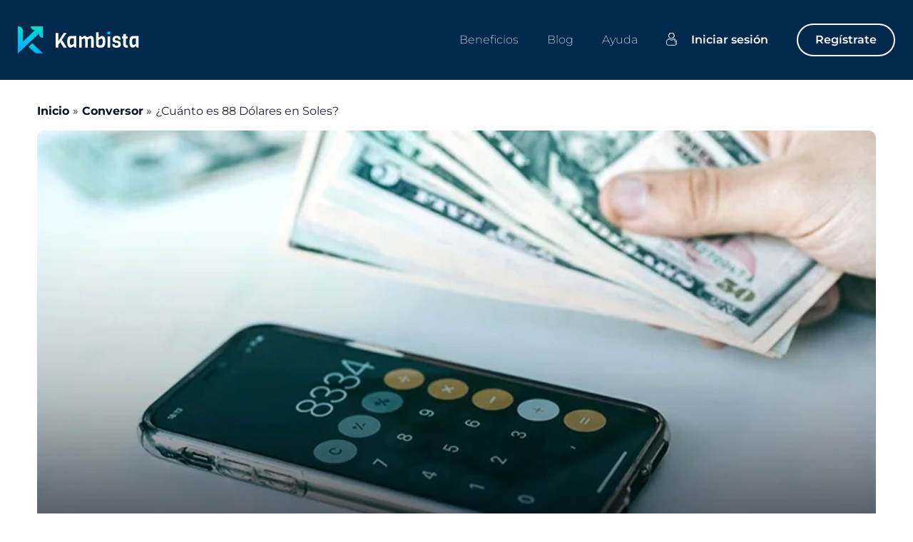

--- FILE ---
content_type: text/html; charset=UTF-8
request_url: https://kambista.com/conversor/cuanto-es-88-dolares-en-soles/
body_size: 58036
content:
<!DOCTYPE html><html lang="es"><head><script data-no-optimize="1">var litespeed_docref=sessionStorage.getItem("litespeed_docref");litespeed_docref&&(Object.defineProperty(document,"referrer",{get:function(){return litespeed_docref}}),sessionStorage.removeItem("litespeed_docref"));</script> <meta charset="UTF-8"><meta name="viewport" content="width=device-width, initial-scale=1"><link rel="profile" href="https://gmpg.org/xfn/11"><meta name='robots' content='index, follow, max-image-preview:large, max-snippet:-1, max-video-preview:-1' /><style>img:is([sizes="auto" i], [sizes^="auto," i]) { contain-intrinsic-size: 3000px 1500px }</style><title>¿Cuánto es 88 Dólares en Soles? - Kambista</title><link rel="canonical" href="https://kambista.com/conversor/cuanto-es-88-dolares-en-soles/" /><meta property="og:locale" content="es_ES" /><meta property="og:type" content="article" /><meta property="og:title" content="¿Cuánto es 88 Dólares en Soles? - Kambista" /><meta property="og:description" content="¿Cuánto sale convertir 88 Dólares a Soles? &nbsp; &nbsp; Ochenta y Ocho Dólares ($) a Soles (S/) es: &nbsp; &nbsp; [&hellip;]" /><meta property="og:url" content="https://kambista.com/conversor/cuanto-es-88-dolares-en-soles/" /><meta property="og:site_name" content="Kambista" /><meta property="article:published_time" content="2024-05-30T02:24:49+00:00" /><meta property="article:modified_time" content="2025-04-01T00:20:36+00:00" /><meta property="og:image" content="https://cdn.kambista.com/wp-content/uploads/2023/08/unnamed-file-40.jpg" /><meta property="og:image:width" content="755" /><meta property="og:image:height" content="410" /><meta property="og:image:type" content="image/jpeg" /><meta name="author" content="MarketingKambista" /><meta name="twitter:card" content="summary_large_image" /><meta name="twitter:label1" content="Escrito por" /><meta name="twitter:data1" content="MarketingKambista" /><meta name="twitter:label2" content="Tiempo de lectura" /><meta name="twitter:data2" content="2 minutos" /> <script type="application/ld+json" class="yoast-schema-graph">{"@context":"https://schema.org","@graph":[{"@type":"Article","@id":"https://kambista.com/conversor/cuanto-es-88-dolares-en-soles/#article","isPartOf":{"@id":"https://kambista.com/conversor/cuanto-es-88-dolares-en-soles/"},"author":{"name":"MarketingKambista","@id":"https://kambista.com/#/schema/person/bb33e2ce148a3656ede8f9a31bfac297"},"headline":"¿Cuánto es 88 Dólares en Soles?","datePublished":"2024-05-30T02:24:49+00:00","dateModified":"2025-04-01T00:20:36+00:00","mainEntityOfPage":{"@id":"https://kambista.com/conversor/cuanto-es-88-dolares-en-soles/"},"wordCount":399,"publisher":{"@id":"https://kambista.com/#organization"},"image":{"@id":"https://kambista.com/conversor/cuanto-es-88-dolares-en-soles/#primaryimage"},"thumbnailUrl":"https://neocdn.kambista.com/wp-content/uploads/2023/08/unnamed-file-40.jpg","articleSection":["Conversor"],"inLanguage":"es"},{"@type":"WebPage","@id":"https://kambista.com/conversor/cuanto-es-88-dolares-en-soles/","url":"https://kambista.com/conversor/cuanto-es-88-dolares-en-soles/","name":"¿Cuánto es 88 Dólares en Soles? - Kambista","isPartOf":{"@id":"https://kambista.com/#website"},"primaryImageOfPage":{"@id":"https://kambista.com/conversor/cuanto-es-88-dolares-en-soles/#primaryimage"},"image":{"@id":"https://kambista.com/conversor/cuanto-es-88-dolares-en-soles/#primaryimage"},"thumbnailUrl":"https://neocdn.kambista.com/wp-content/uploads/2023/08/unnamed-file-40.jpg","datePublished":"2024-05-30T02:24:49+00:00","dateModified":"2025-04-01T00:20:36+00:00","breadcrumb":{"@id":"https://kambista.com/conversor/cuanto-es-88-dolares-en-soles/#breadcrumb"},"inLanguage":"es","potentialAction":[{"@type":"ReadAction","target":["https://kambista.com/conversor/cuanto-es-88-dolares-en-soles/"]}]},{"@type":"ImageObject","inLanguage":"es","@id":"https://kambista.com/conversor/cuanto-es-88-dolares-en-soles/#primaryimage","url":"https://neocdn.kambista.com/wp-content/uploads/2023/08/unnamed-file-40.jpg","contentUrl":"https://neocdn.kambista.com/wp-content/uploads/2023/08/unnamed-file-40.jpg","width":755,"height":410,"caption":"Precio del Dólar hoy en Chimbote"},{"@type":"BreadcrumbList","@id":"https://kambista.com/conversor/cuanto-es-88-dolares-en-soles/#breadcrumb","itemListElement":[{"@type":"ListItem","position":1,"name":"Home","item":"https://kambista.com/"},{"@type":"ListItem","position":2,"name":"¿Cuánto es 88 Dólares en Soles?"}]},{"@type":"WebSite","@id":"https://kambista.com/#website","url":"https://kambista.com/","name":"Kambista","description":"Cambia Dólares y Soles Online‎","publisher":{"@id":"https://kambista.com/#organization"},"potentialAction":[{"@type":"SearchAction","target":{"@type":"EntryPoint","urlTemplate":"https://kambista.com/?s={search_term_string}"},"query-input":{"@type":"PropertyValueSpecification","valueRequired":true,"valueName":"search_term_string"}}],"inLanguage":"es"},{"@type":"Organization","@id":"https://kambista.com/#organization","name":"Kambista","url":"https://kambista.com/","logo":{"@type":"ImageObject","inLanguage":"es","@id":"https://kambista.com/#/schema/logo/image/","url":"https://neocdn.kambista.com/wp-content/uploads/2025/09/k-icon.png","contentUrl":"https://neocdn.kambista.com/wp-content/uploads/2025/09/k-icon.png","width":48,"height":48,"caption":"Kambista"},"image":{"@id":"https://kambista.com/#/schema/logo/image/"}},{"@type":"Person","@id":"https://kambista.com/#/schema/person/bb33e2ce148a3656ede8f9a31bfac297","name":"MarketingKambista","image":{"@type":"ImageObject","inLanguage":"es","@id":"https://kambista.com/#/schema/person/image/","url":"https://kambista.com/wp-content/litespeed/avatar/cea92de623332ff35402721b295a5e2b.jpg?ver=1762833093","contentUrl":"https://kambista.com/wp-content/litespeed/avatar/cea92de623332ff35402721b295a5e2b.jpg?ver=1762833093","caption":"MarketingKambista"}}]}</script> <link rel='dns-prefetch' href='//js.hs-scripts.com' /><link rel='dns-prefetch' href='//cdn.jsdelivr.net' /><link rel='dns-prefetch' href='//cdnjs.cloudflare.com' /><link rel='dns-prefetch' href='//stackpath.bootstrapcdn.com' /><link rel='preconnect' href='https://neocdn.kambista.com' /><link rel="alternate" type="application/rss+xml" title="Kambista &raquo; Feed" href="https://kambista.com/feed/" /><link rel="alternate" type="application/rss+xml" title="Kambista &raquo; Feed de los comentarios" href="https://kambista.com/comments/feed/" />
<script id="kambi-ready" type="litespeed/javascript">window.advanced_ads_ready=function(e,a){a=a||"complete";var d=function(e){return"interactive"===a?"loading"!==e:"complete"===e};d(document.readyState)?e():document.addEventListener("readystatechange",(function(a){d(a.target.readyState)&&e()}),{once:"interactive"===a})},window.advanced_ads_ready_queue=window.advanced_ads_ready_queue||[]</script> <link data-optimized="2" rel="stylesheet" href="https://kambista.com/wp-content/litespeed/css/baa311146d21795709baaa94adb7f8d8.css?ver=31ca3" /><link rel='stylesheet' id='astra-theme-css-css' href='https://neocdn.kambista.com/wp-content/themes/astra/assets/css/minified/main.min.css' media='all' /><style id='astra-theme-css-inline-css'>:root{--ast-post-nav-space:0;--ast-container-default-xlg-padding:2.5em;--ast-container-default-lg-padding:2.5em;--ast-container-default-slg-padding:2em;--ast-container-default-md-padding:2.5em;--ast-container-default-sm-padding:2.5em;--ast-container-default-xs-padding:2.4em;--ast-container-default-xxs-padding:1.8em;--ast-code-block-background:#ECEFF3;--ast-comment-inputs-background:#F9FAFB;--ast-normal-container-width:1200px;--ast-narrow-container-width:750px;--ast-blog-title-font-weight:600;--ast-blog-meta-weight:600;--ast-global-color-primary:var(--ast-global-color-4);--ast-global-color-secondary:var(--ast-global-color-5);--ast-global-color-alternate-background:var(--ast-global-color-6);--ast-global-color-subtle-background:var(--ast-global-color-7);--ast-bg-style-guide:#F8FAFC;--ast-shadow-style-guide:0px 0px 4px 0 #00000057;--ast-global-dark-bg-style:#fff;--ast-global-dark-lfs:#fbfbfb;--ast-widget-bg-color:#fafafa;--ast-wc-container-head-bg-color:#fbfbfb;--ast-title-layout-bg:#eeeeee;--ast-search-border-color:#e7e7e7;--ast-lifter-hover-bg:#e6e6e6;--ast-gallery-block-color:#000;--srfm-color-input-label:var(--ast-global-color-2);}html{font-size:100%;}a{color:var(--ast-global-color-0);}a:hover,a:focus{color:var(--ast-global-color-1);}body,button,input,select,textarea,.ast-button,.ast-custom-button{font-family:-apple-system,BlinkMacSystemFont,Segoe UI,Roboto,Oxygen-Sans,Ubuntu,Cantarell,Helvetica Neue,sans-serif;font-weight:400;font-size:16px;font-size:1rem;line-height:var(--ast-body-line-height,1.65);}blockquote{color:var(--ast-global-color-3);}h1,h2,h3,h4,h5,h6,.entry-content :where(h1,h2,h3,h4,h5,h6),.site-title,.site-title a{font-weight:600;}.ast-site-identity .site-title a{color:var(--ast-global-color-2);}.site-title{font-size:26px;font-size:1.625rem;display:block;}.site-header .site-description{font-size:15px;font-size:0.9375rem;display:none;}.entry-title{font-size:20px;font-size:1.25rem;}.ast-blog-single-element.ast-taxonomy-container a{font-size:14px;font-size:0.875rem;}.ast-blog-meta-container{font-size:13px;font-size:0.8125rem;}.archive .ast-article-post .ast-article-inner,.blog .ast-article-post .ast-article-inner,.archive .ast-article-post .ast-article-inner:hover,.blog .ast-article-post .ast-article-inner:hover{border-top-left-radius:6px;border-top-right-radius:6px;border-bottom-right-radius:6px;border-bottom-left-radius:6px;overflow:hidden;}h1,.entry-content :where(h1){font-size:36px;font-size:2.25rem;font-weight:600;line-height:1.4em;}h2,.entry-content :where(h2){font-size:30px;font-size:1.875rem;font-weight:600;line-height:1.3em;}h3,.entry-content :where(h3){font-size:24px;font-size:1.5rem;font-weight:600;line-height:1.3em;}h4,.entry-content :where(h4){font-size:20px;font-size:1.25rem;line-height:1.2em;font-weight:600;}h5,.entry-content :where(h5){font-size:18px;font-size:1.125rem;line-height:1.2em;font-weight:600;}h6,.entry-content :where(h6){font-size:16px;font-size:1rem;line-height:1.25em;font-weight:600;}::selection{background-color:var(--ast-global-color-0);color:#ffffff;}body,h1,h2,h3,h4,h5,h6,.entry-title a,.entry-content :where(h1,h2,h3,h4,h5,h6){color:var(--ast-global-color-3);}.tagcloud a:hover,.tagcloud a:focus,.tagcloud a.current-item{color:#ffffff;border-color:var(--ast-global-color-0);background-color:var(--ast-global-color-0);}input:focus,input[type="text"]:focus,input[type="email"]:focus,input[type="url"]:focus,input[type="password"]:focus,input[type="reset"]:focus,input[type="search"]:focus,textarea:focus{border-color:var(--ast-global-color-0);}input[type="radio"]:checked,input[type=reset],input[type="checkbox"]:checked,input[type="checkbox"]:hover:checked,input[type="checkbox"]:focus:checked,input[type=range]::-webkit-slider-thumb{border-color:var(--ast-global-color-0);background-color:var(--ast-global-color-0);box-shadow:none;}.site-footer a:hover + .post-count,.site-footer a:focus + .post-count{background:var(--ast-global-color-0);border-color:var(--ast-global-color-0);}.single .nav-links .nav-previous,.single .nav-links .nav-next{color:var(--ast-global-color-0);}.entry-meta,.entry-meta *{line-height:1.45;color:var(--ast-global-color-0);font-weight:600;}.entry-meta a:not(.ast-button):hover,.entry-meta a:not(.ast-button):hover *,.entry-meta a:not(.ast-button):focus,.entry-meta a:not(.ast-button):focus *,.page-links > .page-link,.page-links .page-link:hover,.post-navigation a:hover{color:var(--ast-global-color-1);}#cat option,.secondary .calendar_wrap thead a,.secondary .calendar_wrap thead a:visited{color:var(--ast-global-color-0);}.secondary .calendar_wrap #today,.ast-progress-val span{background:var(--ast-global-color-0);}.secondary a:hover + .post-count,.secondary a:focus + .post-count{background:var(--ast-global-color-0);border-color:var(--ast-global-color-0);}.calendar_wrap #today > a{color:#ffffff;}.page-links .page-link,.single .post-navigation a{color:var(--ast-global-color-3);}.ast-search-menu-icon .search-form button.search-submit{padding:0 4px;}.ast-search-menu-icon form.search-form{padding-right:0;}.ast-search-menu-icon.slide-search input.search-field{width:0;}.ast-header-search .ast-search-menu-icon.ast-dropdown-active .search-form,.ast-header-search .ast-search-menu-icon.ast-dropdown-active .search-field:focus{transition:all 0.2s;}.search-form input.search-field:focus{outline:none;}.ast-search-menu-icon .search-form button.search-submit:focus,.ast-theme-transparent-header .ast-header-search .ast-dropdown-active .ast-icon,.ast-theme-transparent-header .ast-inline-search .search-field:focus .ast-icon{color:var(--ast-global-color-1);}.ast-header-search .slide-search .search-form{border:2px solid var(--ast-global-color-0);}.ast-header-search .slide-search .search-field{background-color:(--ast-global-dark-bg-style);}.ast-archive-title{color:var(--ast-global-color-2);}.widget-title{font-size:22px;font-size:1.375rem;color:var(--ast-global-color-2);}#secondary,#secondary button,#secondary input,#secondary select,#secondary textarea{font-size:16px;font-size:1rem;}.ast-single-post .entry-content a,.ast-comment-content a:not(.ast-comment-edit-reply-wrap a){text-decoration:underline;}.ast-single-post .elementor-widget-button .elementor-button,.ast-single-post .entry-content .uagb-tab a,.ast-single-post .entry-content .uagb-ifb-cta a,.ast-single-post .entry-content .uabb-module-content a,.ast-single-post .entry-content .uagb-post-grid a,.ast-single-post .entry-content .uagb-timeline a,.ast-single-post .entry-content .uagb-toc__wrap a,.ast-single-post .entry-content .uagb-taxomony-box a,.entry-content .wp-block-latest-posts > li > a,.ast-single-post .entry-content .wp-block-file__button,a.ast-post-filter-single,.ast-single-post .ast-comment-content .comment-reply-link,.ast-single-post .ast-comment-content .comment-edit-link{text-decoration:none;}.ast-search-menu-icon.slide-search a:focus-visible:focus-visible,.astra-search-icon:focus-visible,#close:focus-visible,a:focus-visible,.ast-menu-toggle:focus-visible,.site .skip-link:focus-visible,.wp-block-loginout input:focus-visible,.wp-block-search.wp-block-search__button-inside .wp-block-search__inside-wrapper,.ast-header-navigation-arrow:focus-visible,.ast-orders-table__row .ast-orders-table__cell:focus-visible,a#ast-apply-coupon:focus-visible,#ast-apply-coupon:focus-visible,#close:focus-visible,.button.search-submit:focus-visible,#search_submit:focus,.normal-search:focus-visible,.ast-header-account-wrap:focus-visible,.astra-cart-drawer-close:focus,.ast-single-variation:focus,.ast-button:focus{outline-style:dotted;outline-color:inherit;outline-width:thin;}input:focus,input[type="text"]:focus,input[type="email"]:focus,input[type="url"]:focus,input[type="password"]:focus,input[type="reset"]:focus,input[type="search"]:focus,input[type="number"]:focus,textarea:focus,.wp-block-search__input:focus,[data-section="section-header-mobile-trigger"] .ast-button-wrap .ast-mobile-menu-trigger-minimal:focus,.ast-mobile-popup-drawer.active .menu-toggle-close:focus,#ast-scroll-top:focus,#coupon_code:focus,#ast-coupon-code:focus{border-style:dotted;border-color:inherit;border-width:thin;}input{outline:none;}.ast-logo-title-inline .site-logo-img{padding-right:1em;}.site-logo-img img{ transition:all 0.2s linear;}body .ast-oembed-container *{position:absolute;top:0;width:100%;height:100%;left:0;}body .wp-block-embed-pocket-casts .ast-oembed-container *{position:unset;}.ast-single-post-featured-section + article {margin-top: 2em;}.site-content .ast-single-post-featured-section img {width: 100%;overflow: hidden;object-fit: cover;}.site > .ast-single-related-posts-container {margin-top: 0;}@media (min-width: 922px) {.ast-desktop .ast-container--narrow {max-width: var(--ast-narrow-container-width);margin: 0 auto;}}#secondary {margin: 4em 0 2.5em;word-break: break-word;line-height: 2;}#secondary li {margin-bottom: 0.75em;}#secondary li:last-child {margin-bottom: 0;}@media (max-width: 768px) {.js_active .ast-plain-container.ast-single-post #secondary {margin-top: 1.5em;}}.ast-separate-container.ast-two-container #secondary .widget {background-color: #fff;padding: 2em;margin-bottom: 2em;}@media (min-width: 993px) {.ast-left-sidebar #secondary {padding-right: 60px;}.ast-right-sidebar #secondary {padding-left: 60px;}}@media (max-width: 993px) {.ast-right-sidebar #secondary {padding-left: 30px;}.ast-left-sidebar #secondary {padding-right: 30px;}}@media (min-width: 993px) {.ast-page-builder-template.ast-left-sidebar #secondary {padding-left: 60px;}.ast-page-builder-template.ast-right-sidebar #secondary {padding-right: 60px;}}@media (max-width: 993px) {.ast-page-builder-template.ast-right-sidebar #secondary {padding-right: 30px;}.ast-page-builder-template.ast-left-sidebar #secondary {padding-left: 30px;}}input[type="text"],input[type="number"],input[type="email"],input[type="url"],input[type="password"],input[type="search"],input[type=reset],input[type=tel],input[type=date],select,textarea{font-size:16px;font-style:normal;font-weight:400;line-height:24px;width:100%;padding:12px 16px;border-radius:4px;box-shadow:0px 1px 2px 0px rgba(0,0,0,0.05);color:var(--ast-form-input-text,#475569);}input[type="text"],input[type="number"],input[type="email"],input[type="url"],input[type="password"],input[type="search"],input[type=reset],input[type=tel],input[type=date],select{height:40px;}input[type="date"]{border-width:1px;border-style:solid;border-color:var(--ast-border-color);background:var( --ast-global-color-secondary,--ast-global-color-5 );}input[type="text"]:focus,input[type="number"]:focus,input[type="email"]:focus,input[type="url"]:focus,input[type="password"]:focus,input[type="search"]:focus,input[type=reset]:focus,input[type="tel"]:focus,input[type="date"]:focus,select:focus,textarea:focus{border-color:#046BD2;box-shadow:none;outline:none;color:var(--ast-form-input-focus-text,#475569);}label,legend{color:#111827;font-size:14px;font-style:normal;font-weight:500;line-height:20px;}select{padding:6px 10px;}fieldset{padding:30px;border-radius:4px;}button,.ast-button,.button,input[type="button"],input[type="reset"],input[type="submit"]{border-radius:4px;box-shadow:0px 1px 2px 0px rgba(0,0,0,0.05);}:root{--ast-comment-inputs-background:#FFF;}::placeholder{color:var(--ast-form-field-color,#9CA3AF);}::-ms-input-placeholder{color:var(--ast-form-field-color,#9CA3AF);}input[type="radio"].gfield-choice-input:checked,input[type="checkbox"].gfield-choice-input:checked,.ginput_container_consent input[type="checkbox"]:checked{border-color:inherit;background-color:inherit;}input[type="radio"].gfield-choice-input:focus,input[type="checkbox"].gfield-choice-input:focus,.ginput_container_consent input[type="checkbox"]:focus{border-style:disable;border-color:#046BD2;border-width:thin;box-shadow:none;outline:none;color:var(--ast-form-input-focus-text,#475569);}@media (max-width:921.9px){#ast-desktop-header{display:none;}}@media (min-width:922px){#ast-mobile-header{display:none;}}.wp-block-buttons.aligncenter{justify-content:center;}@media (max-width:921px){.ast-theme-transparent-header #primary,.ast-theme-transparent-header #secondary{padding:0;}}@media (max-width:921px){.ast-plain-container.ast-no-sidebar #primary{padding:0;}}.ast-plain-container.ast-no-sidebar #primary{margin-top:0;margin-bottom:0;}@media (min-width:1200px){.ast-plain-container.ast-no-sidebar #primary{margin-top:60px;margin-bottom:60px;}}.wp-block-button.is-style-outline .wp-block-button__link{border-color:var(--ast-global-color-0);}div.wp-block-button.is-style-outline > .wp-block-button__link:not(.has-text-color),div.wp-block-button.wp-block-button__link.is-style-outline:not(.has-text-color){color:var(--ast-global-color-0);}.wp-block-button.is-style-outline .wp-block-button__link:hover,.wp-block-buttons .wp-block-button.is-style-outline .wp-block-button__link:focus,.wp-block-buttons .wp-block-button.is-style-outline > .wp-block-button__link:not(.has-text-color):hover,.wp-block-buttons .wp-block-button.wp-block-button__link.is-style-outline:not(.has-text-color):hover{color:#ffffff;background-color:var(--ast-global-color-1);border-color:var(--ast-global-color-1);}.post-page-numbers.current .page-link,.ast-pagination .page-numbers.current{color:#ffffff;border-color:var(--ast-global-color-0);background-color:var(--ast-global-color-0);}.wp-block-buttons .wp-block-button.is-style-outline .wp-block-button__link.wp-element-button,.ast-outline-button,.wp-block-uagb-buttons-child .uagb-buttons-repeater.ast-outline-button{border-color:var(--ast-global-color-0);border-top-width:2px;border-right-width:2px;border-bottom-width:2px;border-left-width:2px;font-family:inherit;font-weight:500;font-size:16px;font-size:1rem;line-height:1em;padding-top:13px;padding-right:30px;padding-bottom:13px;padding-left:30px;}.wp-block-buttons .wp-block-button.is-style-outline > .wp-block-button__link:not(.has-text-color),.wp-block-buttons .wp-block-button.wp-block-button__link.is-style-outline:not(.has-text-color),.ast-outline-button{color:var(--ast-global-color-0);}.wp-block-button.is-style-outline .wp-block-button__link:hover,.wp-block-buttons .wp-block-button.is-style-outline .wp-block-button__link:focus,.wp-block-buttons .wp-block-button.is-style-outline > .wp-block-button__link:not(.has-text-color):hover,.wp-block-buttons .wp-block-button.wp-block-button__link.is-style-outline:not(.has-text-color):hover,.ast-outline-button:hover,.ast-outline-button:focus,.wp-block-uagb-buttons-child .uagb-buttons-repeater.ast-outline-button:hover,.wp-block-uagb-buttons-child .uagb-buttons-repeater.ast-outline-button:focus{color:#ffffff;background-color:var(--ast-global-color-1);border-color:var(--ast-global-color-1);}.ast-single-post .entry-content a.ast-outline-button,.ast-single-post .entry-content .is-style-outline>.wp-block-button__link{text-decoration:none;}.wp-block-button .wp-block-button__link.wp-element-button.is-style-outline:not(.has-background),.wp-block-button.is-style-outline>.wp-block-button__link.wp-element-button:not(.has-background),.ast-outline-button{background-color:transparent;}.uagb-buttons-repeater.ast-outline-button{border-radius:9999px;}@media (max-width:921px){.wp-block-buttons .wp-block-button.is-style-outline .wp-block-button__link.wp-element-button,.ast-outline-button,.wp-block-uagb-buttons-child .uagb-buttons-repeater.ast-outline-button{padding-top:12px;padding-right:28px;padding-bottom:12px;padding-left:28px;}}@media (max-width:544px){.wp-block-buttons .wp-block-button.is-style-outline .wp-block-button__link.wp-element-button,.ast-outline-button,.wp-block-uagb-buttons-child .uagb-buttons-repeater.ast-outline-button{padding-top:10px;padding-right:24px;padding-bottom:10px;padding-left:24px;}}.entry-content[data-ast-blocks-layout] > figure{margin-bottom:1em;}h1.widget-title{font-weight:600;}h2.widget-title{font-weight:600;}h3.widget-title{font-weight:600;}.elementor-widget-container .elementor-loop-container .e-loop-item[data-elementor-type="loop-item"]{width:100%;} .content-area .elementor-widget-theme-post-content h1,.content-area .elementor-widget-theme-post-content h2,.content-area .elementor-widget-theme-post-content h3,.content-area .elementor-widget-theme-post-content h4,.content-area .elementor-widget-theme-post-content h5,.content-area .elementor-widget-theme-post-content h6{margin-top:1.5em;margin-bottom:calc(0.3em + 10px);}#page{display:flex;flex-direction:column;min-height:100vh;}.ast-404-layout-1 h1.page-title{color:var(--ast-global-color-2);}.single .post-navigation a{line-height:1em;height:inherit;}.error-404 .page-sub-title{font-size:1.5rem;font-weight:inherit;}.search .site-content .content-area .search-form{margin-bottom:0;}#page .site-content{flex-grow:1;}.widget{margin-bottom:1.25em;}#secondary li{line-height:1.5em;}#secondary .wp-block-group h2{margin-bottom:0.7em;}#secondary h2{font-size:1.7rem;}.ast-separate-container .ast-article-post,.ast-separate-container .ast-article-single,.ast-separate-container .comment-respond{padding:2.5em;}.ast-separate-container .ast-article-single .ast-article-single{padding:0;}.ast-article-single .wp-block-post-template-is-layout-grid{padding-left:0;}.ast-separate-container .comments-title,.ast-narrow-container .comments-title{padding:1.5em 2em;}.ast-page-builder-template .comment-form-textarea,.ast-comment-formwrap .ast-grid-common-col{padding:0;}.ast-comment-formwrap{padding:0;display:inline-flex;column-gap:20px;width:100%;margin-left:0;margin-right:0;}.comments-area textarea#comment:focus,.comments-area textarea#comment:active,.comments-area .ast-comment-formwrap input[type="text"]:focus,.comments-area .ast-comment-formwrap input[type="text"]:active {box-shadow:none;outline:none;}.archive.ast-page-builder-template .entry-header{margin-top:2em;}.ast-page-builder-template .ast-comment-formwrap{width:100%;}.entry-title{margin-bottom:0.6em;}.ast-archive-description p{font-size:inherit;font-weight:inherit;line-height:inherit;}.ast-article-single img{box-shadow:0 0 30px 0 rgba(0,0,0,.15);-webkit-box-shadow:0 0 30px 0 rgba(0,0,0,.15);-moz-box-shadow:0 0 30px 0 rgba(0,0,0,.15);}.ast-separate-container .ast-comment-list li.depth-1,.hentry{margin-bottom:1.5em;}.site-content section.ast-archive-description{margin-bottom:2em;}@media (min-width:921px){.ast-left-sidebar.ast-page-builder-template #secondary,.archive.ast-right-sidebar.ast-page-builder-template .site-main{padding-left:20px;padding-right:20px;}}@media (max-width:544px){.ast-comment-formwrap.ast-row{column-gap:10px;display:inline-block;}#ast-commentform .ast-grid-common-col{position:relative;width:100%;}}@media (min-width:1201px){.ast-separate-container .ast-article-post,.ast-separate-container .ast-article-single,.ast-separate-container .ast-author-box,.ast-separate-container .ast-404-layout-1,.ast-separate-container .no-results{padding:2.5em;}} .content-area .elementor-widget-theme-post-content h1,.content-area .elementor-widget-theme-post-content h2,.content-area .elementor-widget-theme-post-content h3,.content-area .elementor-widget-theme-post-content h4,.content-area .elementor-widget-theme-post-content h5,.content-area .elementor-widget-theme-post-content h6{margin-top:1.5em;margin-bottom:calc(0.3em + 10px);}.elementor-loop-container .e-loop-item,.elementor-loop-container .ast-separate-container .ast-article-post,.elementor-loop-container .ast-separate-container .ast-article-single,.elementor-loop-container .ast-separate-container .comment-respond{padding:0px;}@media (max-width:921px){.ast-left-sidebar #content > .ast-container{display:flex;flex-direction:column-reverse;width:100%;}}@media (max-width:921px){#secondary.secondary{padding-top:0;}.ast-separate-container.ast-right-sidebar #secondary{padding-left:1em;padding-right:1em;}.ast-separate-container.ast-two-container #secondary{padding-left:0;padding-right:0;}.ast-page-builder-template .entry-header #secondary,.ast-page-builder-template #secondary{margin-top:1.5em;}}@media (max-width:921px){.ast-right-sidebar #primary{padding-right:0;}.ast-page-builder-template.ast-left-sidebar #secondary,.ast-page-builder-template.ast-right-sidebar #secondary{padding-right:20px;padding-left:20px;}.ast-right-sidebar #secondary,.ast-left-sidebar #primary{padding-left:0;}.ast-left-sidebar #secondary{padding-right:0;}}@media (min-width:922px){.ast-separate-container.ast-right-sidebar #primary,.ast-separate-container.ast-left-sidebar #primary{border:0;}.search-no-results.ast-separate-container #primary{margin-bottom:4em;}}@media (min-width:922px){.ast-right-sidebar #primary{border-right:1px solid var(--ast-border-color);}.ast-left-sidebar #primary{border-left:1px solid var(--ast-border-color);}.ast-right-sidebar #secondary{border-left:1px solid var(--ast-border-color);margin-left:-1px;}.ast-left-sidebar #secondary{border-right:1px solid var(--ast-border-color);margin-right:-1px;}.ast-separate-container.ast-two-container.ast-right-sidebar #secondary{padding-left:30px;padding-right:0;}.ast-separate-container.ast-two-container.ast-left-sidebar #secondary{padding-right:30px;padding-left:0;}.ast-separate-container.ast-right-sidebar #secondary,.ast-separate-container.ast-left-sidebar #secondary{border:0;margin-left:auto;margin-right:auto;}.ast-separate-container.ast-two-container #secondary .widget:last-child{margin-bottom:0;}}.wp-block-button .wp-block-button__link{color:#ffffff;}.wp-block-button .wp-block-button__link:hover,.wp-block-button .wp-block-button__link:focus{color:#ffffff;background-color:var(--ast-global-color-1);border-color:var(--ast-global-color-1);}.elementor-widget-heading h1.elementor-heading-title{line-height:1.4em;}.elementor-widget-heading h2.elementor-heading-title{line-height:1.3em;}.elementor-widget-heading h3.elementor-heading-title{line-height:1.3em;}.elementor-widget-heading h4.elementor-heading-title{line-height:1.2em;}.elementor-widget-heading h5.elementor-heading-title{line-height:1.2em;}.elementor-widget-heading h6.elementor-heading-title{line-height:1.25em;}.wp-block-button .wp-block-button__link,.wp-block-search .wp-block-search__button,body .wp-block-file .wp-block-file__button{border-color:var(--ast-global-color-0);background-color:var(--ast-global-color-0);color:#ffffff;font-family:inherit;font-weight:500;line-height:1em;font-size:16px;font-size:1rem;padding-top:15px;padding-right:30px;padding-bottom:15px;padding-left:30px;}.ast-single-post .entry-content .wp-block-button .wp-block-button__link,.ast-single-post .entry-content .wp-block-search .wp-block-search__button,body .entry-content .wp-block-file .wp-block-file__button{text-decoration:none;}@media (max-width:921px){.wp-block-button .wp-block-button__link,.wp-block-search .wp-block-search__button,body .wp-block-file .wp-block-file__button{padding-top:14px;padding-right:28px;padding-bottom:14px;padding-left:28px;}}@media (max-width:544px){.wp-block-button .wp-block-button__link,.wp-block-search .wp-block-search__button,body .wp-block-file .wp-block-file__button{padding-top:12px;padding-right:24px;padding-bottom:12px;padding-left:24px;}}.menu-toggle,button,.ast-button,.ast-custom-button,.button,input#submit,input[type="button"],input[type="submit"],input[type="reset"],#comments .submit,.search .search-submit,form[CLASS*="wp-block-search__"].wp-block-search .wp-block-search__inside-wrapper .wp-block-search__button,body .wp-block-file .wp-block-file__button,.search .search-submit{border-style:solid;border-top-width:0;border-right-width:0;border-left-width:0;border-bottom-width:0;color:#ffffff;border-color:var(--ast-global-color-0);background-color:var(--ast-global-color-0);padding-top:15px;padding-right:30px;padding-bottom:15px;padding-left:30px;font-family:inherit;font-weight:500;font-size:16px;font-size:1rem;line-height:1em;}button:focus,.menu-toggle:hover,button:hover,.ast-button:hover,.ast-custom-button:hover .button:hover,.ast-custom-button:hover ,input[type=reset]:hover,input[type=reset]:focus,input#submit:hover,input#submit:focus,input[type="button"]:hover,input[type="button"]:focus,input[type="submit"]:hover,input[type="submit"]:focus,form[CLASS*="wp-block-search__"].wp-block-search .wp-block-search__inside-wrapper .wp-block-search__button:hover,form[CLASS*="wp-block-search__"].wp-block-search .wp-block-search__inside-wrapper .wp-block-search__button:focus,body .wp-block-file .wp-block-file__button:hover,body .wp-block-file .wp-block-file__button:focus{color:#ffffff;background-color:var(--ast-global-color-1);border-color:var(--ast-global-color-1);}form[CLASS*="wp-block-search__"].wp-block-search .wp-block-search__inside-wrapper .wp-block-search__button.has-icon{padding-top:calc(15px - 3px);padding-right:calc(30px - 3px);padding-bottom:calc(15px - 3px);padding-left:calc(30px - 3px);}@media (max-width:921px){.menu-toggle,button,.ast-button,.ast-custom-button,.button,input#submit,input[type="button"],input[type="submit"],input[type="reset"],#comments .submit,.search .search-submit,form[CLASS*="wp-block-search__"].wp-block-search .wp-block-search__inside-wrapper .wp-block-search__button,body .wp-block-file .wp-block-file__button,.search .search-submit{padding-top:14px;padding-right:28px;padding-bottom:14px;padding-left:28px;}}@media (max-width:544px){.menu-toggle,button,.ast-button,.ast-custom-button,.button,input#submit,input[type="button"],input[type="submit"],input[type="reset"],#comments .submit,.search .search-submit,form[CLASS*="wp-block-search__"].wp-block-search .wp-block-search__inside-wrapper .wp-block-search__button,body .wp-block-file .wp-block-file__button,.search .search-submit{padding-top:12px;padding-right:24px;padding-bottom:12px;padding-left:24px;}}@media (max-width:921px){.ast-mobile-header-stack .main-header-bar .ast-search-menu-icon{display:inline-block;}.ast-header-break-point.ast-header-custom-item-outside .ast-mobile-header-stack .main-header-bar .ast-search-icon{margin:0;}.ast-comment-avatar-wrap img{max-width:2.5em;}.ast-comment-meta{padding:0 1.8888em 1.3333em;}}@media (min-width:544px){.ast-container{max-width:100%;}}@media (max-width:544px){.ast-separate-container .ast-article-post,.ast-separate-container .ast-article-single,.ast-separate-container .comments-title,.ast-separate-container .ast-archive-description{padding:1.5em 1em;}.ast-separate-container #content .ast-container{padding-left:0.54em;padding-right:0.54em;}.ast-separate-container .ast-comment-list .bypostauthor{padding:.5em;}.ast-search-menu-icon.ast-dropdown-active .search-field{width:170px;}.ast-separate-container #secondary{padding-top:0;}.ast-separate-container.ast-two-container #secondary .widget{margin-bottom:1.5em;padding-left:1em;padding-right:1em;}} #ast-mobile-header .ast-site-header-cart-li a{pointer-events:none;}.ast-separate-container{background-color:var(--ast-global-color-5);}@media (max-width:921px){.site-title{display:block;}.site-header .site-description{display:none;}h1,.entry-content :where(h1){font-size:30px;font-size:1.875rem;}h2,.entry-content :where(h2){font-size:25px;font-size:1.5625rem;}h3,.entry-content :where(h3){font-size:20px;font-size:1.25rem;}}@media (max-width:544px){.site-title{display:block;}.site-header .site-description{display:none;}h1,.entry-content :where(h1){font-size:30px;font-size:1.875rem;}h2,.entry-content :where(h2){font-size:25px;font-size:1.5625rem;}h3,.entry-content :where(h3){font-size:20px;font-size:1.25rem;}}@media (max-width:921px){html{font-size:91.2%;}}@media (max-width:544px){html{font-size:91.2%;}}@media (min-width:922px){.ast-container{max-width:1240px;}}@media (min-width:922px){.site-content .ast-container{display:flex;}}@media (max-width:921px){.site-content .ast-container{flex-direction:column;}}.entry-content :where(h1,h2,h3,h4,h5,h6){clear:none;}@media (min-width:922px){.main-header-menu .sub-menu .menu-item.ast-left-align-sub-menu:hover > .sub-menu,.main-header-menu .sub-menu .menu-item.ast-left-align-sub-menu.focus > .sub-menu{margin-left:-0px;}}.entry-content li > p{margin-bottom:0;}.wp-block-file {display: flex;align-items: center;flex-wrap: wrap;justify-content: space-between;}.wp-block-pullquote {border: none;}.wp-block-pullquote blockquote::before {content: "\201D";font-family: "Helvetica",sans-serif;display: flex;transform: rotate( 180deg );font-size: 6rem;font-style: normal;line-height: 1;font-weight: bold;align-items: center;justify-content: center;}.has-text-align-right > blockquote::before {justify-content: flex-start;}.has-text-align-left > blockquote::before {justify-content: flex-end;}figure.wp-block-pullquote.is-style-solid-color blockquote {max-width: 100%;text-align: inherit;}:root {--wp--custom--ast-default-block-top-padding: 3em;--wp--custom--ast-default-block-right-padding: 3em;--wp--custom--ast-default-block-bottom-padding: 3em;--wp--custom--ast-default-block-left-padding: 3em;--wp--custom--ast-container-width: 1200px;--wp--custom--ast-content-width-size: 1200px;--wp--custom--ast-wide-width-size: calc(1200px + var(--wp--custom--ast-default-block-left-padding) + var(--wp--custom--ast-default-block-right-padding));}.ast-narrow-container {--wp--custom--ast-content-width-size: 750px;--wp--custom--ast-wide-width-size: 750px;}@media(max-width: 921px) {:root {--wp--custom--ast-default-block-top-padding: 3em;--wp--custom--ast-default-block-right-padding: 2em;--wp--custom--ast-default-block-bottom-padding: 3em;--wp--custom--ast-default-block-left-padding: 2em;}}@media(max-width: 544px) {:root {--wp--custom--ast-default-block-top-padding: 3em;--wp--custom--ast-default-block-right-padding: 1.5em;--wp--custom--ast-default-block-bottom-padding: 3em;--wp--custom--ast-default-block-left-padding: 1.5em;}}.entry-content > .wp-block-group,.entry-content > .wp-block-cover,.entry-content > .wp-block-columns {padding-top: var(--wp--custom--ast-default-block-top-padding);padding-right: var(--wp--custom--ast-default-block-right-padding);padding-bottom: var(--wp--custom--ast-default-block-bottom-padding);padding-left: var(--wp--custom--ast-default-block-left-padding);}.ast-plain-container.ast-no-sidebar .entry-content > .alignfull,.ast-page-builder-template .ast-no-sidebar .entry-content > .alignfull {margin-left: calc( -50vw + 50%);margin-right: calc( -50vw + 50%);max-width: 100vw;width: 100vw;}.ast-plain-container.ast-no-sidebar .entry-content .alignfull .alignfull,.ast-page-builder-template.ast-no-sidebar .entry-content .alignfull .alignfull,.ast-plain-container.ast-no-sidebar .entry-content .alignfull .alignwide,.ast-page-builder-template.ast-no-sidebar .entry-content .alignfull .alignwide,.ast-plain-container.ast-no-sidebar .entry-content .alignwide .alignfull,.ast-page-builder-template.ast-no-sidebar .entry-content .alignwide .alignfull,.ast-plain-container.ast-no-sidebar .entry-content .alignwide .alignwide,.ast-page-builder-template.ast-no-sidebar .entry-content .alignwide .alignwide,.ast-plain-container.ast-no-sidebar .entry-content .wp-block-column .alignfull,.ast-page-builder-template.ast-no-sidebar .entry-content .wp-block-column .alignfull,.ast-plain-container.ast-no-sidebar .entry-content .wp-block-column .alignwide,.ast-page-builder-template.ast-no-sidebar .entry-content .wp-block-column .alignwide {margin-left: auto;margin-right: auto;width: 100%;}[data-ast-blocks-layout] .wp-block-separator:not(.is-style-dots) {height: 0;}[data-ast-blocks-layout] .wp-block-separator {margin: 20px auto;}[data-ast-blocks-layout] .wp-block-separator:not(.is-style-wide):not(.is-style-dots) {max-width: 100px;}[data-ast-blocks-layout] .wp-block-separator.has-background {padding: 0;}.entry-content[data-ast-blocks-layout] > * {max-width: var(--wp--custom--ast-content-width-size);margin-left: auto;margin-right: auto;}.entry-content[data-ast-blocks-layout] > .alignwide {max-width: var(--wp--custom--ast-wide-width-size);}.entry-content[data-ast-blocks-layout] .alignfull {max-width: none;}.entry-content .wp-block-columns {margin-bottom: 0;}blockquote {margin: 1.5em;border-color: rgba(0,0,0,0.05);}.wp-block-quote:not(.has-text-align-right):not(.has-text-align-center) {border-left: 5px solid rgba(0,0,0,0.05);}.has-text-align-right > blockquote,blockquote.has-text-align-right {border-right: 5px solid rgba(0,0,0,0.05);}.has-text-align-left > blockquote,blockquote.has-text-align-left {border-left: 5px solid rgba(0,0,0,0.05);}.wp-block-site-tagline,.wp-block-latest-posts .read-more {margin-top: 15px;}.wp-block-loginout p label {display: block;}.wp-block-loginout p:not(.login-remember):not(.login-submit) input {width: 100%;}.wp-block-loginout input:focus {border-color: transparent;}.wp-block-loginout input:focus {outline: thin dotted;}.entry-content .wp-block-media-text .wp-block-media-text__content {padding: 0 0 0 8%;}.entry-content .wp-block-media-text.has-media-on-the-right .wp-block-media-text__content {padding: 0 8% 0 0;}.entry-content .wp-block-media-text.has-background .wp-block-media-text__content {padding: 8%;}.entry-content .wp-block-cover:not([class*="background-color"]):not(.has-text-color.has-link-color) .wp-block-cover__inner-container,.entry-content .wp-block-cover:not([class*="background-color"]) .wp-block-cover-image-text,.entry-content .wp-block-cover:not([class*="background-color"]) .wp-block-cover-text,.entry-content .wp-block-cover-image:not([class*="background-color"]) .wp-block-cover__inner-container,.entry-content .wp-block-cover-image:not([class*="background-color"]) .wp-block-cover-image-text,.entry-content .wp-block-cover-image:not([class*="background-color"]) .wp-block-cover-text {color: var(--ast-global-color-primary,var(--ast-global-color-5));}.wp-block-loginout .login-remember input {width: 1.1rem;height: 1.1rem;margin: 0 5px 4px 0;vertical-align: middle;}.wp-block-latest-posts > li > *:first-child,.wp-block-latest-posts:not(.is-grid) > li:first-child {margin-top: 0;}.entry-content > .wp-block-buttons,.entry-content > .wp-block-uagb-buttons {margin-bottom: 1.5em;}.wp-block-search__inside-wrapper .wp-block-search__input {padding: 0 10px;color: var(--ast-global-color-3);background: var(--ast-global-color-primary,var(--ast-global-color-5));border-color: var(--ast-border-color);}.wp-block-latest-posts .read-more {margin-bottom: 1.5em;}.wp-block-search__no-button .wp-block-search__inside-wrapper .wp-block-search__input {padding-top: 5px;padding-bottom: 5px;}.wp-block-latest-posts .wp-block-latest-posts__post-date,.wp-block-latest-posts .wp-block-latest-posts__post-author {font-size: 1rem;}.wp-block-latest-posts > li > *,.wp-block-latest-posts:not(.is-grid) > li {margin-top: 12px;margin-bottom: 12px;}.ast-page-builder-template .entry-content[data-ast-blocks-layout] > *,.ast-page-builder-template .entry-content[data-ast-blocks-layout] > .alignfull:where(:not(.wp-block-group):not(.uagb-is-root-container):not(.spectra-is-root-container)) > * {max-width: none;}.ast-page-builder-template .entry-content[data-ast-blocks-layout] > .alignwide:where(:not(.uagb-is-root-container):not(.spectra-is-root-container)) > * {max-width: var(--wp--custom--ast-wide-width-size);}.ast-page-builder-template .entry-content[data-ast-blocks-layout] > .inherit-container-width > *,.ast-page-builder-template .entry-content[data-ast-blocks-layout] > *:not(.wp-block-group):where(:not(.uagb-is-root-container):not(.spectra-is-root-container)) > *,.entry-content[data-ast-blocks-layout] > .wp-block-cover .wp-block-cover__inner-container {max-width: none ;margin-left: auto;margin-right: auto;}.entry-content[data-ast-blocks-layout] .wp-block-cover:not(.alignleft):not(.alignright) {width: auto;}@media(max-width: 1200px) {.ast-separate-container .entry-content > .alignfull,.ast-separate-container .entry-content[data-ast-blocks-layout] > .alignwide,.ast-plain-container .entry-content[data-ast-blocks-layout] > .alignwide,.ast-plain-container .entry-content .alignfull {margin-left: calc(-1 * min(var(--ast-container-default-xlg-padding),20px)) ;margin-right: calc(-1 * min(var(--ast-container-default-xlg-padding),20px));}}@media(min-width: 1201px) {.ast-separate-container .entry-content > .alignfull {margin-left: calc(-1 * var(--ast-container-default-xlg-padding) );margin-right: calc(-1 * var(--ast-container-default-xlg-padding) );}.ast-separate-container .entry-content[data-ast-blocks-layout] > .alignwide,.ast-plain-container .entry-content[data-ast-blocks-layout] > .alignwide {margin-left: auto;margin-right: auto;}}@media(min-width: 921px) {.ast-separate-container .entry-content .wp-block-group.alignwide:not(.inherit-container-width) > :where(:not(.alignleft):not(.alignright)),.ast-plain-container .entry-content .wp-block-group.alignwide:not(.inherit-container-width) > :where(:not(.alignleft):not(.alignright)) {max-width: calc( var(--wp--custom--ast-content-width-size) + 80px );}.ast-plain-container.ast-right-sidebar .entry-content[data-ast-blocks-layout] .alignfull,.ast-plain-container.ast-left-sidebar .entry-content[data-ast-blocks-layout] .alignfull {margin-left: -60px;margin-right: -60px;}}@media(min-width: 544px) {.entry-content > .alignleft {margin-right: 20px;}.entry-content > .alignright {margin-left: 20px;}}@media (max-width:544px){.wp-block-columns .wp-block-column:not(:last-child){margin-bottom:20px;}.wp-block-latest-posts{margin:0;}}@media( max-width: 600px ) {.entry-content .wp-block-media-text .wp-block-media-text__content,.entry-content .wp-block-media-text.has-media-on-the-right .wp-block-media-text__content {padding: 8% 0 0;}.entry-content .wp-block-media-text.has-background .wp-block-media-text__content {padding: 8%;}}.ast-page-builder-template .entry-header {padding-left: 0;}.ast-narrow-container .site-content .wp-block-uagb-image--align-full .wp-block-uagb-image__figure {max-width: 100%;margin-left: auto;margin-right: auto;}.entry-content ul,.entry-content ol {padding: revert;margin: revert;padding-left: 20px;}:root .has-ast-global-color-0-color{color:var(--ast-global-color-0);}:root .has-ast-global-color-0-background-color{background-color:var(--ast-global-color-0);}:root .wp-block-button .has-ast-global-color-0-color{color:var(--ast-global-color-0);}:root .wp-block-button .has-ast-global-color-0-background-color{background-color:var(--ast-global-color-0);}:root .has-ast-global-color-1-color{color:var(--ast-global-color-1);}:root .has-ast-global-color-1-background-color{background-color:var(--ast-global-color-1);}:root .wp-block-button .has-ast-global-color-1-color{color:var(--ast-global-color-1);}:root .wp-block-button .has-ast-global-color-1-background-color{background-color:var(--ast-global-color-1);}:root .has-ast-global-color-2-color{color:var(--ast-global-color-2);}:root .has-ast-global-color-2-background-color{background-color:var(--ast-global-color-2);}:root .wp-block-button .has-ast-global-color-2-color{color:var(--ast-global-color-2);}:root .wp-block-button .has-ast-global-color-2-background-color{background-color:var(--ast-global-color-2);}:root .has-ast-global-color-3-color{color:var(--ast-global-color-3);}:root .has-ast-global-color-3-background-color{background-color:var(--ast-global-color-3);}:root .wp-block-button .has-ast-global-color-3-color{color:var(--ast-global-color-3);}:root .wp-block-button .has-ast-global-color-3-background-color{background-color:var(--ast-global-color-3);}:root .has-ast-global-color-4-color{color:var(--ast-global-color-4);}:root .has-ast-global-color-4-background-color{background-color:var(--ast-global-color-4);}:root .wp-block-button .has-ast-global-color-4-color{color:var(--ast-global-color-4);}:root .wp-block-button .has-ast-global-color-4-background-color{background-color:var(--ast-global-color-4);}:root .has-ast-global-color-5-color{color:var(--ast-global-color-5);}:root .has-ast-global-color-5-background-color{background-color:var(--ast-global-color-5);}:root .wp-block-button .has-ast-global-color-5-color{color:var(--ast-global-color-5);}:root .wp-block-button .has-ast-global-color-5-background-color{background-color:var(--ast-global-color-5);}:root .has-ast-global-color-6-color{color:var(--ast-global-color-6);}:root .has-ast-global-color-6-background-color{background-color:var(--ast-global-color-6);}:root .wp-block-button .has-ast-global-color-6-color{color:var(--ast-global-color-6);}:root .wp-block-button .has-ast-global-color-6-background-color{background-color:var(--ast-global-color-6);}:root .has-ast-global-color-7-color{color:var(--ast-global-color-7);}:root .has-ast-global-color-7-background-color{background-color:var(--ast-global-color-7);}:root .wp-block-button .has-ast-global-color-7-color{color:var(--ast-global-color-7);}:root .wp-block-button .has-ast-global-color-7-background-color{background-color:var(--ast-global-color-7);}:root .has-ast-global-color-8-color{color:var(--ast-global-color-8);}:root .has-ast-global-color-8-background-color{background-color:var(--ast-global-color-8);}:root .wp-block-button .has-ast-global-color-8-color{color:var(--ast-global-color-8);}:root .wp-block-button .has-ast-global-color-8-background-color{background-color:var(--ast-global-color-8);}:root{--ast-global-color-0:#046bd2;--ast-global-color-1:#045cb4;--ast-global-color-2:#1e293b;--ast-global-color-3:#334155;--ast-global-color-4:#FFFFFF;--ast-global-color-5:#F0F5FA;--ast-global-color-6:#111111;--ast-global-color-7:#D1D5DB;--ast-global-color-8:#111111;}:root {--ast-border-color : var(--ast-global-color-7);}.ast-single-entry-banner {-js-display: flex;display: flex;flex-direction: column;justify-content: center;text-align: center;position: relative;background: var(--ast-title-layout-bg);}.ast-single-entry-banner[data-banner-layout="layout-1"] {max-width: 1200px;background: inherit;padding: 20px 0;}.ast-single-entry-banner[data-banner-width-type="custom"] {margin: 0 auto;width: 100%;}.ast-single-entry-banner + .site-content .entry-header {margin-bottom: 0;}.site .ast-author-avatar {--ast-author-avatar-size: ;}a.ast-underline-text {text-decoration: underline;}.ast-container > .ast-terms-link {position: relative;display: block;}a.ast-button.ast-badge-tax {padding: 4px 8px;border-radius: 3px;font-size: inherit;}.ast-single-entry-banner[data-post-type="post"]{text-align:left;justify-content:center;width:100%;padding-top:2em;padding-right:2em;padding-bottom:2em;padding-left:2em;}.ast-single-entry-banner[data-post-type="post"][data-banner-layout="layout-2"]{background-color:#ffffff;background-image:none;}.ast-single-entry-banner[data-post-type="post"] .ast-container > *:not(:last-child),.ast-single-entry-banner[data-post-type="post"] .read-more{margin-bottom:15px;}.ast-single-entry-banner[data-post-type="post"] .ast-container{width:100%;}.ast-single-entry-banner[data-post-type="post"] .entry-title{color:#ffffff;font-weight:600;font-size:32px;font-size:2rem;}.ast-single-entry-banner[data-post-type="post"] > .entry-title{margin-bottom:0;}.ast-single-entry-banner[data-post-type="post"] .entry-meta,.ast-single-entry-banner[data-post-type="post"] .entry-meta *{font-weight:600;font-size:13px;font-size:0.8125rem;}.ast-single-entry-banner .read-more .ast-button{margin-top:0.5em;display:inline-block;}.ast-single-entry-banner[data-post-type="post"] .post-thumb img,.ast-single-post-featured-section img{aspect-ratio:16/9;width:100%;height:100%;}.ast-single-entry-banner[data-post-type="post"] .ast-container > *:last-child{margin-bottom:0;}@media (min-width:922px){.ast-narrow-container .ast-single-entry-banner[data-post-type="post"] .ast-container{max-width:750px;padding-left:0;padding-right:0;}}@media (max-width:921px){.ast-single-entry-banner[data-post-type="post"] .ast-container{padding-left:0;padding-right:0;}}.ast-archive-entry-banner {-js-display: flex;display: flex;flex-direction: column;justify-content: center;text-align: center;position: relative;background: var(--ast-title-layout-bg);}.ast-archive-entry-banner[data-banner-width-type="custom"] {margin: 0 auto;width: 100%;}.ast-archive-entry-banner[data-banner-layout="layout-1"] {background: inherit;padding: 20px 0;text-align: left;}body.archive .ast-archive-description{max-width:1200px;width:100%;text-align:left;padding-top:3em;padding-right:3em;padding-bottom:3em;padding-left:3em;}body.archive .ast-archive-description .ast-archive-title,body.archive .ast-archive-description .ast-archive-title *{font-weight:600;font-size:32px;font-size:2rem;}body.archive .ast-archive-description > *:not(:last-child){margin-bottom:10px;}@media (max-width:921px){body.archive .ast-archive-description{text-align:left;}}@media (max-width:544px){body.archive .ast-archive-description{text-align:left;}}.ast-breadcrumbs .trail-browse,.ast-breadcrumbs .trail-items,.ast-breadcrumbs .trail-items li{display:inline-block;margin:0;padding:0;border:none;background:inherit;text-indent:0;text-decoration:none;}.ast-breadcrumbs .trail-browse{font-size:inherit;font-style:inherit;font-weight:inherit;color:inherit;}.ast-breadcrumbs .trail-items{list-style:none;}.trail-items li::after{padding:0 0.3em;content:"\00bb";}.trail-items li:last-of-type::after{display:none;}h1,h2,h3,h4,h5,h6,.entry-content :where(h1,h2,h3,h4,h5,h6){color:var(--ast-global-color-2);}.entry-title a{color:var(--ast-global-color-2);}@media (max-width:921px){.ast-builder-grid-row-container.ast-builder-grid-row-tablet-3-firstrow .ast-builder-grid-row > *:first-child,.ast-builder-grid-row-container.ast-builder-grid-row-tablet-3-lastrow .ast-builder-grid-row > *:last-child{grid-column:1 / -1;}}@media (max-width:544px){.ast-builder-grid-row-container.ast-builder-grid-row-mobile-3-firstrow .ast-builder-grid-row > *:first-child,.ast-builder-grid-row-container.ast-builder-grid-row-mobile-3-lastrow .ast-builder-grid-row > *:last-child{grid-column:1 / -1;}}.ast-builder-layout-element[data-section="title_tagline"]{display:flex;}@media (max-width:921px){.ast-header-break-point .ast-builder-layout-element[data-section="title_tagline"]{display:flex;}}@media (max-width:544px){.ast-header-break-point .ast-builder-layout-element[data-section="title_tagline"]{display:flex;}}.ast-builder-menu-1{font-family:inherit;font-weight:inherit;}.ast-builder-menu-1 .menu-item > .menu-link{color:var(--ast-global-color-3);}.ast-builder-menu-1 .menu-item > .ast-menu-toggle{color:var(--ast-global-color-3);}.ast-builder-menu-1 .menu-item:hover > .menu-link,.ast-builder-menu-1 .inline-on-mobile .menu-item:hover > .ast-menu-toggle{color:var(--ast-global-color-1);}.ast-builder-menu-1 .menu-item:hover > .ast-menu-toggle{color:var(--ast-global-color-1);}.ast-builder-menu-1 .menu-item.current-menu-item > .menu-link,.ast-builder-menu-1 .inline-on-mobile .menu-item.current-menu-item > .ast-menu-toggle,.ast-builder-menu-1 .current-menu-ancestor > .menu-link{color:var(--ast-global-color-1);}.ast-builder-menu-1 .menu-item.current-menu-item > .ast-menu-toggle{color:var(--ast-global-color-1);}.ast-builder-menu-1 .sub-menu,.ast-builder-menu-1 .inline-on-mobile .sub-menu{border-top-width:2px;border-bottom-width:0px;border-right-width:0px;border-left-width:0px;border-color:var(--ast-global-color-0);border-style:solid;}.ast-builder-menu-1 .sub-menu .sub-menu{top:-2px;}.ast-builder-menu-1 .main-header-menu > .menu-item > .sub-menu,.ast-builder-menu-1 .main-header-menu > .menu-item > .astra-full-megamenu-wrapper{margin-top:0px;}.ast-desktop .ast-builder-menu-1 .main-header-menu > .menu-item > .sub-menu:before,.ast-desktop .ast-builder-menu-1 .main-header-menu > .menu-item > .astra-full-megamenu-wrapper:before{height:calc( 0px + 2px + 5px );}.ast-desktop .ast-builder-menu-1 .menu-item .sub-menu .menu-link{border-style:none;}@media (max-width:921px){.ast-header-break-point .ast-builder-menu-1 .menu-item.menu-item-has-children > .ast-menu-toggle{top:0;}.ast-builder-menu-1 .inline-on-mobile .menu-item.menu-item-has-children > .ast-menu-toggle{right:-15px;}.ast-builder-menu-1 .menu-item-has-children > .menu-link:after{content:unset;}.ast-builder-menu-1 .main-header-menu > .menu-item > .sub-menu,.ast-builder-menu-1 .main-header-menu > .menu-item > .astra-full-megamenu-wrapper{margin-top:0;}}@media (max-width:544px){.ast-header-break-point .ast-builder-menu-1 .menu-item.menu-item-has-children > .ast-menu-toggle{top:0;}.ast-builder-menu-1 .main-header-menu > .menu-item > .sub-menu,.ast-builder-menu-1 .main-header-menu > .menu-item > .astra-full-megamenu-wrapper{margin-top:0;}}.ast-builder-menu-1{display:flex;}@media (max-width:921px){.ast-header-break-point .ast-builder-menu-1{display:flex;}}@media (max-width:544px){.ast-header-break-point .ast-builder-menu-1{display:flex;}}.site-below-footer-wrap{padding-top:20px;padding-bottom:20px;}.site-below-footer-wrap[data-section="section-below-footer-builder"]{background-color:var(--ast-global-color-4 );min-height:60px;border-style:solid;border-width:0px;border-top-width:1px;border-top-color:var( --ast-global-color-subtle-background,--ast-global-color-7 );}.site-below-footer-wrap[data-section="section-below-footer-builder"] .ast-builder-grid-row{max-width:1200px;min-height:60px;margin-left:auto;margin-right:auto;}.site-below-footer-wrap[data-section="section-below-footer-builder"] .ast-builder-grid-row,.site-below-footer-wrap[data-section="section-below-footer-builder"] .site-footer-section{align-items:center;}.site-below-footer-wrap[data-section="section-below-footer-builder"].ast-footer-row-inline .site-footer-section{display:flex;margin-bottom:0;}.ast-builder-grid-row-full .ast-builder-grid-row{grid-template-columns:1fr;}@media (max-width:921px){.site-below-footer-wrap[data-section="section-below-footer-builder"].ast-footer-row-tablet-inline .site-footer-section{display:flex;margin-bottom:0;}.site-below-footer-wrap[data-section="section-below-footer-builder"].ast-footer-row-tablet-stack .site-footer-section{display:block;margin-bottom:10px;}.ast-builder-grid-row-container.ast-builder-grid-row-tablet-full .ast-builder-grid-row{grid-template-columns:1fr;}}@media (max-width:544px){.site-below-footer-wrap[data-section="section-below-footer-builder"].ast-footer-row-mobile-inline .site-footer-section{display:flex;margin-bottom:0;}.site-below-footer-wrap[data-section="section-below-footer-builder"].ast-footer-row-mobile-stack .site-footer-section{display:block;margin-bottom:10px;}.ast-builder-grid-row-container.ast-builder-grid-row-mobile-full .ast-builder-grid-row{grid-template-columns:1fr;}}.site-below-footer-wrap[data-section="section-below-footer-builder"]{display:grid;}@media (max-width:921px){.ast-header-break-point .site-below-footer-wrap[data-section="section-below-footer-builder"]{display:grid;}}@media (max-width:544px){.ast-header-break-point .site-below-footer-wrap[data-section="section-below-footer-builder"]{display:grid;}}.ast-footer-copyright{text-align:center;}.ast-footer-copyright.site-footer-focus-item {color:var(--ast-global-color-3);}@media (max-width:921px){.ast-footer-copyright{text-align:center;}}@media (max-width:544px){.ast-footer-copyright{text-align:center;}}.ast-footer-copyright.site-footer-focus-item {font-size:16px;font-size:1rem;}.ast-footer-copyright.ast-builder-layout-element{display:flex;}@media (max-width:921px){.ast-header-break-point .ast-footer-copyright.ast-builder-layout-element{display:flex;}}@media (max-width:544px){.ast-header-break-point .ast-footer-copyright.ast-builder-layout-element{display:flex;}}.footer-widget-area.widget-area.site-footer-focus-item{width:auto;}.ast-footer-row-inline .footer-widget-area.widget-area.site-footer-focus-item{width:100%;}.elementor-posts-container [CLASS*="ast-width-"]{width:100%;}.elementor-template-full-width .ast-container{display:block;}.elementor-screen-only,.screen-reader-text,.screen-reader-text span,.ui-helper-hidden-accessible{top:0 !important;}@media (max-width:544px){.elementor-element .elementor-wc-products .woocommerce[class*="columns-"] ul.products li.product{width:auto;margin:0;}.elementor-element .woocommerce .woocommerce-result-count{float:none;}}.ast-header-break-point .main-header-bar{border-bottom-width:1px;}@media (min-width:922px){.main-header-bar{border-bottom-width:1px;}}@media (min-width:922px){#primary{width:70%;}#secondary{width:30%;}}.main-header-menu .menu-item, #astra-footer-menu .menu-item, .main-header-bar .ast-masthead-custom-menu-items{-js-display:flex;display:flex;-webkit-box-pack:center;-webkit-justify-content:center;-moz-box-pack:center;-ms-flex-pack:center;justify-content:center;-webkit-box-orient:vertical;-webkit-box-direction:normal;-webkit-flex-direction:column;-moz-box-orient:vertical;-moz-box-direction:normal;-ms-flex-direction:column;flex-direction:column;}.main-header-menu > .menu-item > .menu-link, #astra-footer-menu > .menu-item > .menu-link{height:100%;-webkit-box-align:center;-webkit-align-items:center;-moz-box-align:center;-ms-flex-align:center;align-items:center;-js-display:flex;display:flex;}.ast-header-break-point .main-navigation ul .menu-item .menu-link .icon-arrow:first-of-type svg{top:.2em;margin-top:0px;margin-left:0px;width:.65em;transform:translate(0, -2px) rotateZ(270deg);}.ast-mobile-popup-content .ast-submenu-expanded > .ast-menu-toggle{transform:rotateX(180deg);overflow-y:auto;}@media (min-width:922px){.ast-builder-menu .main-navigation > ul > li:last-child a{margin-right:0;}}.ast-separate-container .ast-article-inner{background-color:var(--ast-global-color-4);}@media (max-width:921px){.ast-separate-container .ast-article-inner{background-color:var(--ast-global-color-4);}}@media (max-width:544px){.ast-separate-container .ast-article-inner{background-color:var(--ast-global-color-4);}}.ast-separate-container .ast-article-single:not(.ast-related-post), .ast-separate-container .error-404, .ast-separate-container .no-results, .single.ast-separate-container .site-main .ast-author-meta, .ast-separate-container .related-posts-title-wrapper, .ast-separate-container .comments-count-wrapper, .ast-box-layout.ast-plain-container .site-content, .ast-padded-layout.ast-plain-container .site-content, .ast-separate-container .ast-archive-description, .ast-separate-container .comments-area{background-color:var(--ast-global-color-4);}@media (max-width:921px){.ast-separate-container .ast-article-single:not(.ast-related-post), .ast-separate-container .error-404, .ast-separate-container .no-results, .single.ast-separate-container .site-main .ast-author-meta, .ast-separate-container .related-posts-title-wrapper, .ast-separate-container .comments-count-wrapper, .ast-box-layout.ast-plain-container .site-content, .ast-padded-layout.ast-plain-container .site-content, .ast-separate-container .ast-archive-description{background-color:var(--ast-global-color-4);}}@media (max-width:544px){.ast-separate-container .ast-article-single:not(.ast-related-post), .ast-separate-container .error-404, .ast-separate-container .no-results, .single.ast-separate-container .site-main .ast-author-meta, .ast-separate-container .related-posts-title-wrapper, .ast-separate-container .comments-count-wrapper, .ast-box-layout.ast-plain-container .site-content, .ast-padded-layout.ast-plain-container .site-content, .ast-separate-container .ast-archive-description{background-color:var(--ast-global-color-4);}}.ast-separate-container.ast-two-container #secondary .widget{background-color:var(--ast-global-color-4);}@media (max-width:921px){.ast-separate-container.ast-two-container #secondary .widget{background-color:var(--ast-global-color-4);}}@media (max-width:544px){.ast-separate-container.ast-two-container #secondary .widget{background-color:var(--ast-global-color-4);}}.ast-plain-container, .ast-page-builder-template{background-color:var(--ast-global-color-4);}@media (max-width:921px){.ast-plain-container, .ast-page-builder-template{background-color:var(--ast-global-color-4);}}@media (max-width:544px){.ast-plain-container, .ast-page-builder-template{background-color:var(--ast-global-color-4);}}.ast-mobile-header-content > *,.ast-desktop-header-content > * {padding: 10px 0;height: auto;}.ast-mobile-header-content > *:first-child,.ast-desktop-header-content > *:first-child {padding-top: 10px;}.ast-mobile-header-content > .ast-builder-menu,.ast-desktop-header-content > .ast-builder-menu {padding-top: 0;}.ast-mobile-header-content > *:last-child,.ast-desktop-header-content > *:last-child {padding-bottom: 0;}.ast-mobile-header-content .ast-search-menu-icon.ast-inline-search label,.ast-desktop-header-content .ast-search-menu-icon.ast-inline-search label {width: 100%;}.ast-desktop-header-content .main-header-bar-navigation .ast-submenu-expanded > .ast-menu-toggle::before {transform: rotateX(180deg);}#ast-desktop-header .ast-desktop-header-content,.ast-mobile-header-content .ast-search-icon,.ast-desktop-header-content .ast-search-icon,.ast-mobile-header-wrap .ast-mobile-header-content,.ast-main-header-nav-open.ast-popup-nav-open .ast-mobile-header-wrap .ast-mobile-header-content,.ast-main-header-nav-open.ast-popup-nav-open .ast-desktop-header-content {display: none;}.ast-main-header-nav-open.ast-header-break-point #ast-desktop-header .ast-desktop-header-content,.ast-main-header-nav-open.ast-header-break-point .ast-mobile-header-wrap .ast-mobile-header-content {display: block;}.ast-desktop .ast-desktop-header-content .astra-menu-animation-slide-up > .menu-item > .sub-menu,.ast-desktop .ast-desktop-header-content .astra-menu-animation-slide-up > .menu-item .menu-item > .sub-menu,.ast-desktop .ast-desktop-header-content .astra-menu-animation-slide-down > .menu-item > .sub-menu,.ast-desktop .ast-desktop-header-content .astra-menu-animation-slide-down > .menu-item .menu-item > .sub-menu,.ast-desktop .ast-desktop-header-content .astra-menu-animation-fade > .menu-item > .sub-menu,.ast-desktop .ast-desktop-header-content .astra-menu-animation-fade > .menu-item .menu-item > .sub-menu {opacity: 1;visibility: visible;}.ast-hfb-header.ast-default-menu-enable.ast-header-break-point .ast-mobile-header-wrap .ast-mobile-header-content .main-header-bar-navigation {width: unset;margin: unset;}.ast-mobile-header-content.content-align-flex-end .main-header-bar-navigation .menu-item-has-children > .ast-menu-toggle,.ast-desktop-header-content.content-align-flex-end .main-header-bar-navigation .menu-item-has-children > .ast-menu-toggle {left: calc( 20px - 0.907em);right: auto;}.ast-mobile-header-content .ast-search-menu-icon,.ast-mobile-header-content .ast-search-menu-icon.slide-search,.ast-desktop-header-content .ast-search-menu-icon,.ast-desktop-header-content .ast-search-menu-icon.slide-search {width: 100%;position: relative;display: block;right: auto;transform: none;}.ast-mobile-header-content .ast-search-menu-icon.slide-search .search-form,.ast-mobile-header-content .ast-search-menu-icon .search-form,.ast-desktop-header-content .ast-search-menu-icon.slide-search .search-form,.ast-desktop-header-content .ast-search-menu-icon .search-form {right: 0;visibility: visible;opacity: 1;position: relative;top: auto;transform: none;padding: 0;display: block;overflow: hidden;}.ast-mobile-header-content .ast-search-menu-icon.ast-inline-search .search-field,.ast-mobile-header-content .ast-search-menu-icon .search-field,.ast-desktop-header-content .ast-search-menu-icon.ast-inline-search .search-field,.ast-desktop-header-content .ast-search-menu-icon .search-field {width: 100%;padding-right: 5.5em;}.ast-mobile-header-content .ast-search-menu-icon .search-submit,.ast-desktop-header-content .ast-search-menu-icon .search-submit {display: block;position: absolute;height: 100%;top: 0;right: 0;padding: 0 1em;border-radius: 0;}.ast-hfb-header.ast-default-menu-enable.ast-header-break-point .ast-mobile-header-wrap .ast-mobile-header-content .main-header-bar-navigation ul .sub-menu .menu-link {padding-left: 30px;}.ast-hfb-header.ast-default-menu-enable.ast-header-break-point .ast-mobile-header-wrap .ast-mobile-header-content .main-header-bar-navigation .sub-menu .menu-item .menu-item .menu-link {padding-left: 40px;}.ast-mobile-popup-drawer.active .ast-mobile-popup-inner{background-color:#ffffff;;}.ast-mobile-header-wrap .ast-mobile-header-content, .ast-desktop-header-content{background-color:#ffffff;;}.ast-mobile-popup-content > *, .ast-mobile-header-content > *, .ast-desktop-popup-content > *, .ast-desktop-header-content > *{padding-top:0px;padding-bottom:0px;}.content-align-flex-start .ast-builder-layout-element{justify-content:flex-start;}.content-align-flex-start .main-header-menu{text-align:left;}.ast-desktop-header-content, .ast-mobile-header-content{position:absolute;width:100%;}.ast-mobile-popup-drawer.active .menu-toggle-close{color:#3a3a3a;}.ast-mobile-header-wrap .ast-primary-header-bar,.ast-primary-header-bar .site-primary-header-wrap{min-height:80px;}.ast-desktop .ast-primary-header-bar .main-header-menu > .menu-item{line-height:80px;}.ast-header-break-point #masthead .ast-mobile-header-wrap .ast-primary-header-bar,.ast-header-break-point #masthead .ast-mobile-header-wrap .ast-below-header-bar,.ast-header-break-point #masthead .ast-mobile-header-wrap .ast-above-header-bar{padding-left:20px;padding-right:20px;}.ast-header-break-point .ast-primary-header-bar{border-bottom-width:1px;border-bottom-color:var( --ast-global-color-subtle-background,--ast-global-color-7 );border-bottom-style:solid;}@media (min-width:922px){.ast-primary-header-bar{border-bottom-width:1px;border-bottom-color:var( --ast-global-color-subtle-background,--ast-global-color-7 );border-bottom-style:solid;}}.ast-primary-header-bar{background-color:var( --ast-global-color-primary,--ast-global-color-4 );}.ast-primary-header-bar{display:block;}@media (max-width:921px){.ast-header-break-point .ast-primary-header-bar{display:grid;}}@media (max-width:544px){.ast-header-break-point .ast-primary-header-bar{display:grid;}}[data-section="section-header-mobile-trigger"] .ast-button-wrap .ast-mobile-menu-trigger-minimal{color:var(--ast-global-color-0);border:none;background:transparent;}[data-section="section-header-mobile-trigger"] .ast-button-wrap .mobile-menu-toggle-icon .ast-mobile-svg{width:20px;height:20px;fill:var(--ast-global-color-0);}[data-section="section-header-mobile-trigger"] .ast-button-wrap .mobile-menu-wrap .mobile-menu{color:var(--ast-global-color-0);}.ast-builder-menu-mobile .main-navigation .main-header-menu .menu-item > .menu-link{color:var(--ast-global-color-3);}.ast-builder-menu-mobile .main-navigation .main-header-menu .menu-item > .ast-menu-toggle{color:var(--ast-global-color-3);}.ast-builder-menu-mobile .main-navigation .main-header-menu .menu-item:hover > .menu-link, .ast-builder-menu-mobile .main-navigation .inline-on-mobile .menu-item:hover > .ast-menu-toggle{color:var(--ast-global-color-1);}.ast-builder-menu-mobile .menu-item:hover > .menu-link, .ast-builder-menu-mobile .main-navigation .inline-on-mobile .menu-item:hover > .ast-menu-toggle{color:var(--ast-global-color-1);}.ast-builder-menu-mobile .main-navigation .menu-item:hover > .ast-menu-toggle{color:var(--ast-global-color-1);}.ast-builder-menu-mobile .main-navigation .menu-item.current-menu-item > .menu-link, .ast-builder-menu-mobile .main-navigation .inline-on-mobile .menu-item.current-menu-item > .ast-menu-toggle, .ast-builder-menu-mobile .main-navigation .menu-item.current-menu-ancestor > .menu-link, .ast-builder-menu-mobile .main-navigation .menu-item.current-menu-ancestor > .ast-menu-toggle{color:var(--ast-global-color-1);}.ast-builder-menu-mobile .main-navigation .menu-item.current-menu-item > .ast-menu-toggle{color:var(--ast-global-color-1);}.ast-builder-menu-mobile .main-navigation .menu-item.menu-item-has-children > .ast-menu-toggle{top:0;}.ast-builder-menu-mobile .main-navigation .menu-item-has-children > .menu-link:after{content:unset;}.ast-hfb-header .ast-builder-menu-mobile .main-header-menu, .ast-hfb-header .ast-builder-menu-mobile .main-navigation .menu-item .menu-link, .ast-hfb-header .ast-builder-menu-mobile .main-navigation .menu-item .sub-menu .menu-link{border-style:none;}.ast-builder-menu-mobile .main-navigation .menu-item.menu-item-has-children > .ast-menu-toggle{top:0;}@media (max-width:921px){.ast-builder-menu-mobile .main-navigation .main-header-menu .menu-item > .menu-link{color:var(--ast-global-color-3);}.ast-builder-menu-mobile .main-navigation .main-header-menu .menu-item > .ast-menu-toggle{color:var(--ast-global-color-3);}.ast-builder-menu-mobile .main-navigation .main-header-menu .menu-item:hover > .menu-link, .ast-builder-menu-mobile .main-navigation .inline-on-mobile .menu-item:hover > .ast-menu-toggle{color:var(--ast-global-color-1);background:var(--ast-global-color-5);}.ast-builder-menu-mobile .main-navigation .menu-item:hover > .ast-menu-toggle{color:var(--ast-global-color-1);}.ast-builder-menu-mobile .main-navigation .menu-item.current-menu-item > .menu-link, .ast-builder-menu-mobile .main-navigation .inline-on-mobile .menu-item.current-menu-item > .ast-menu-toggle, .ast-builder-menu-mobile .main-navigation .menu-item.current-menu-ancestor > .menu-link, .ast-builder-menu-mobile .main-navigation .menu-item.current-menu-ancestor > .ast-menu-toggle{color:var(--ast-global-color-1);background:var(--ast-global-color-5);}.ast-builder-menu-mobile .main-navigation .menu-item.current-menu-item > .ast-menu-toggle{color:var(--ast-global-color-1);}.ast-builder-menu-mobile .main-navigation .menu-item.menu-item-has-children > .ast-menu-toggle{top:0;}.ast-builder-menu-mobile .main-navigation .menu-item-has-children > .menu-link:after{content:unset;}.ast-builder-menu-mobile .main-navigation .main-header-menu , .ast-builder-menu-mobile .main-navigation .main-header-menu .menu-link, .ast-builder-menu-mobile .main-navigation .main-header-menu .sub-menu{background-color:var(--ast-global-color-4);}}@media (max-width:544px){.ast-builder-menu-mobile .main-navigation .menu-item.menu-item-has-children > .ast-menu-toggle{top:0;}}.ast-builder-menu-mobile .main-navigation{display:block;}@media (max-width:921px){.ast-header-break-point .ast-builder-menu-mobile .main-navigation{display:block;}}@media (max-width:544px){.ast-header-break-point .ast-builder-menu-mobile .main-navigation{display:block;}}:root{--e-global-color-astglobalcolor0:#046bd2;--e-global-color-astglobalcolor1:#045cb4;--e-global-color-astglobalcolor2:#1e293b;--e-global-color-astglobalcolor3:#334155;--e-global-color-astglobalcolor4:#FFFFFF;--e-global-color-astglobalcolor5:#F0F5FA;--e-global-color-astglobalcolor6:#111111;--e-global-color-astglobalcolor7:#D1D5DB;--e-global-color-astglobalcolor8:#111111;}:root {--ast-single-post-border: #e1e8ed;}.entry-content > * {margin-bottom: 1.5em;}.entry-content :where(h1,h2,h3,h4,h5,h6) {margin-top: 1.5em;margin-bottom: calc(0.3em + 10px);}code,kbd,samp {background: var(--ast-code-block-background);padding: 3px 6px;}.ast-row.comment-textarea fieldset.comment-form-comment {border: none;padding: unset;margin-bottom: 1.5em;}.entry-content .wp-block-image,.entry-content .wp-block-embed {margin-top: 2em;margin-bottom: 3em;}:root {--ast-single-post-nav-padding: 4em 0 0;}.ast-single-post .ast-post-format-content {max-width: 100%;}.post-navigation + .comments-area {border-top: none;padding-top: 5em;}.single .post-navigation a p {margin-top: 0.5em;margin-bottom: 0;text-transform: initial;line-height: 1.65em;font-weight: normal;}.single .post-navigation a .ast-post-nav {font-weight: 600;display: block;text-transform: uppercase;font-size: 0.85em;letter-spacing: 0.05em;}.single .post-navigation a svg {top: .125em;width: 1em;height: 1em;position: relative;fill: currentColor;}.page-links .page-link:hover,.single .post-navigation a:hover {color: var(--ast-global-color-1);}@media( min-width: 320px ) {.single .post-navigation .nav-previous a {text-align: left;padding-right: 20px;}.single .post-navigation .nav-next a {text-align: right;padding-left: 20px;}.comment-navigation .nav-previous:after,.post-navigation .nav-previous:after {position: absolute;content: "";top: 25%;right: 0;width: 1px;height: 50%;background: var(--ast-single-post-border,var(--ast-border-color));}}@media( max-width: 544px ) {.single .post-navigation .nav-links {-js-display: inline-flex;display: inline-flex;width: 100%;padding-left: 20px; padding-right: 20px;}.single .post-navigation a p {display: none;}.single .post-navigation .nav-previous {margin-bottom: 0;}}@media( min-width: 421px ) {.single .post-navigation a {max-width: 80%;width: 100%;}.post-navigation a {font-weight: 500;font-size: 16px;}}</style><link rel='stylesheet' id='wp-block-library-css' href='https://neocdn.kambista.com/wp-includes/css/dist/block-library/style.min.css' media='all' /><style id='global-styles-inline-css'>:root{--wp--preset--aspect-ratio--square: 1;--wp--preset--aspect-ratio--4-3: 4/3;--wp--preset--aspect-ratio--3-4: 3/4;--wp--preset--aspect-ratio--3-2: 3/2;--wp--preset--aspect-ratio--2-3: 2/3;--wp--preset--aspect-ratio--16-9: 16/9;--wp--preset--aspect-ratio--9-16: 9/16;--wp--preset--color--black: #000000;--wp--preset--color--cyan-bluish-gray: #abb8c3;--wp--preset--color--white: #ffffff;--wp--preset--color--pale-pink: #f78da7;--wp--preset--color--vivid-red: #cf2e2e;--wp--preset--color--luminous-vivid-orange: #ff6900;--wp--preset--color--luminous-vivid-amber: #fcb900;--wp--preset--color--light-green-cyan: #7bdcb5;--wp--preset--color--vivid-green-cyan: #00d084;--wp--preset--color--pale-cyan-blue: #8ed1fc;--wp--preset--color--vivid-cyan-blue: #0693e3;--wp--preset--color--vivid-purple: #9b51e0;--wp--preset--color--ast-global-color-0: var(--ast-global-color-0);--wp--preset--color--ast-global-color-1: var(--ast-global-color-1);--wp--preset--color--ast-global-color-2: var(--ast-global-color-2);--wp--preset--color--ast-global-color-3: var(--ast-global-color-3);--wp--preset--color--ast-global-color-4: var(--ast-global-color-4);--wp--preset--color--ast-global-color-5: var(--ast-global-color-5);--wp--preset--color--ast-global-color-6: var(--ast-global-color-6);--wp--preset--color--ast-global-color-7: var(--ast-global-color-7);--wp--preset--color--ast-global-color-8: var(--ast-global-color-8);--wp--preset--gradient--vivid-cyan-blue-to-vivid-purple: linear-gradient(135deg,rgba(6,147,227,1) 0%,rgb(155,81,224) 100%);--wp--preset--gradient--light-green-cyan-to-vivid-green-cyan: linear-gradient(135deg,rgb(122,220,180) 0%,rgb(0,208,130) 100%);--wp--preset--gradient--luminous-vivid-amber-to-luminous-vivid-orange: linear-gradient(135deg,rgba(252,185,0,1) 0%,rgba(255,105,0,1) 100%);--wp--preset--gradient--luminous-vivid-orange-to-vivid-red: linear-gradient(135deg,rgba(255,105,0,1) 0%,rgb(207,46,46) 100%);--wp--preset--gradient--very-light-gray-to-cyan-bluish-gray: linear-gradient(135deg,rgb(238,238,238) 0%,rgb(169,184,195) 100%);--wp--preset--gradient--cool-to-warm-spectrum: linear-gradient(135deg,rgb(74,234,220) 0%,rgb(151,120,209) 20%,rgb(207,42,186) 40%,rgb(238,44,130) 60%,rgb(251,105,98) 80%,rgb(254,248,76) 100%);--wp--preset--gradient--blush-light-purple: linear-gradient(135deg,rgb(255,206,236) 0%,rgb(152,150,240) 100%);--wp--preset--gradient--blush-bordeaux: linear-gradient(135deg,rgb(254,205,165) 0%,rgb(254,45,45) 50%,rgb(107,0,62) 100%);--wp--preset--gradient--luminous-dusk: linear-gradient(135deg,rgb(255,203,112) 0%,rgb(199,81,192) 50%,rgb(65,88,208) 100%);--wp--preset--gradient--pale-ocean: linear-gradient(135deg,rgb(255,245,203) 0%,rgb(182,227,212) 50%,rgb(51,167,181) 100%);--wp--preset--gradient--electric-grass: linear-gradient(135deg,rgb(202,248,128) 0%,rgb(113,206,126) 100%);--wp--preset--gradient--midnight: linear-gradient(135deg,rgb(2,3,129) 0%,rgb(40,116,252) 100%);--wp--preset--font-size--small: 13px;--wp--preset--font-size--medium: 20px;--wp--preset--font-size--large: 36px;--wp--preset--font-size--x-large: 42px;--wp--preset--spacing--20: 0.44rem;--wp--preset--spacing--30: 0.67rem;--wp--preset--spacing--40: 1rem;--wp--preset--spacing--50: 1.5rem;--wp--preset--spacing--60: 2.25rem;--wp--preset--spacing--70: 3.38rem;--wp--preset--spacing--80: 5.06rem;--wp--preset--shadow--natural: 6px 6px 9px rgba(0, 0, 0, 0.2);--wp--preset--shadow--deep: 12px 12px 50px rgba(0, 0, 0, 0.4);--wp--preset--shadow--sharp: 6px 6px 0px rgba(0, 0, 0, 0.2);--wp--preset--shadow--outlined: 6px 6px 0px -3px rgba(255, 255, 255, 1), 6px 6px rgba(0, 0, 0, 1);--wp--preset--shadow--crisp: 6px 6px 0px rgba(0, 0, 0, 1);}:root { --wp--style--global--content-size: var(--wp--custom--ast-content-width-size);--wp--style--global--wide-size: var(--wp--custom--ast-wide-width-size); }:where(body) { margin: 0; }.wp-site-blocks > .alignleft { float: left; margin-right: 2em; }.wp-site-blocks > .alignright { float: right; margin-left: 2em; }.wp-site-blocks > .aligncenter { justify-content: center; margin-left: auto; margin-right: auto; }:where(.wp-site-blocks) > * { margin-block-start: 24px; margin-block-end: 0; }:where(.wp-site-blocks) > :first-child { margin-block-start: 0; }:where(.wp-site-blocks) > :last-child { margin-block-end: 0; }:root { --wp--style--block-gap: 24px; }:root :where(.is-layout-flow) > :first-child{margin-block-start: 0;}:root :where(.is-layout-flow) > :last-child{margin-block-end: 0;}:root :where(.is-layout-flow) > *{margin-block-start: 24px;margin-block-end: 0;}:root :where(.is-layout-constrained) > :first-child{margin-block-start: 0;}:root :where(.is-layout-constrained) > :last-child{margin-block-end: 0;}:root :where(.is-layout-constrained) > *{margin-block-start: 24px;margin-block-end: 0;}:root :where(.is-layout-flex){gap: 24px;}:root :where(.is-layout-grid){gap: 24px;}.is-layout-flow > .alignleft{float: left;margin-inline-start: 0;margin-inline-end: 2em;}.is-layout-flow > .alignright{float: right;margin-inline-start: 2em;margin-inline-end: 0;}.is-layout-flow > .aligncenter{margin-left: auto !important;margin-right: auto !important;}.is-layout-constrained > .alignleft{float: left;margin-inline-start: 0;margin-inline-end: 2em;}.is-layout-constrained > .alignright{float: right;margin-inline-start: 2em;margin-inline-end: 0;}.is-layout-constrained > .aligncenter{margin-left: auto !important;margin-right: auto !important;}.is-layout-constrained > :where(:not(.alignleft):not(.alignright):not(.alignfull)){max-width: var(--wp--style--global--content-size);margin-left: auto !important;margin-right: auto !important;}.is-layout-constrained > .alignwide{max-width: var(--wp--style--global--wide-size);}body .is-layout-flex{display: flex;}.is-layout-flex{flex-wrap: wrap;align-items: center;}.is-layout-flex > :is(*, div){margin: 0;}body .is-layout-grid{display: grid;}.is-layout-grid > :is(*, div){margin: 0;}body{padding-top: 0px;padding-right: 0px;padding-bottom: 0px;padding-left: 0px;}a:where(:not(.wp-element-button)){text-decoration: none;}:root :where(.wp-element-button, .wp-block-button__link){background-color: #32373c;border-width: 0;color: #fff;font-family: inherit;font-size: inherit;line-height: inherit;padding: calc(0.667em + 2px) calc(1.333em + 2px);text-decoration: none;}.has-black-color{color: var(--wp--preset--color--black) !important;}.has-cyan-bluish-gray-color{color: var(--wp--preset--color--cyan-bluish-gray) !important;}.has-white-color{color: var(--wp--preset--color--white) !important;}.has-pale-pink-color{color: var(--wp--preset--color--pale-pink) !important;}.has-vivid-red-color{color: var(--wp--preset--color--vivid-red) !important;}.has-luminous-vivid-orange-color{color: var(--wp--preset--color--luminous-vivid-orange) !important;}.has-luminous-vivid-amber-color{color: var(--wp--preset--color--luminous-vivid-amber) !important;}.has-light-green-cyan-color{color: var(--wp--preset--color--light-green-cyan) !important;}.has-vivid-green-cyan-color{color: var(--wp--preset--color--vivid-green-cyan) !important;}.has-pale-cyan-blue-color{color: var(--wp--preset--color--pale-cyan-blue) !important;}.has-vivid-cyan-blue-color{color: var(--wp--preset--color--vivid-cyan-blue) !important;}.has-vivid-purple-color{color: var(--wp--preset--color--vivid-purple) !important;}.has-ast-global-color-0-color{color: var(--wp--preset--color--ast-global-color-0) !important;}.has-ast-global-color-1-color{color: var(--wp--preset--color--ast-global-color-1) !important;}.has-ast-global-color-2-color{color: var(--wp--preset--color--ast-global-color-2) !important;}.has-ast-global-color-3-color{color: var(--wp--preset--color--ast-global-color-3) !important;}.has-ast-global-color-4-color{color: var(--wp--preset--color--ast-global-color-4) !important;}.has-ast-global-color-5-color{color: var(--wp--preset--color--ast-global-color-5) !important;}.has-ast-global-color-6-color{color: var(--wp--preset--color--ast-global-color-6) !important;}.has-ast-global-color-7-color{color: var(--wp--preset--color--ast-global-color-7) !important;}.has-ast-global-color-8-color{color: var(--wp--preset--color--ast-global-color-8) !important;}.has-black-background-color{background-color: var(--wp--preset--color--black) !important;}.has-cyan-bluish-gray-background-color{background-color: var(--wp--preset--color--cyan-bluish-gray) !important;}.has-white-background-color{background-color: var(--wp--preset--color--white) !important;}.has-pale-pink-background-color{background-color: var(--wp--preset--color--pale-pink) !important;}.has-vivid-red-background-color{background-color: var(--wp--preset--color--vivid-red) !important;}.has-luminous-vivid-orange-background-color{background-color: var(--wp--preset--color--luminous-vivid-orange) !important;}.has-luminous-vivid-amber-background-color{background-color: var(--wp--preset--color--luminous-vivid-amber) !important;}.has-light-green-cyan-background-color{background-color: var(--wp--preset--color--light-green-cyan) !important;}.has-vivid-green-cyan-background-color{background-color: var(--wp--preset--color--vivid-green-cyan) !important;}.has-pale-cyan-blue-background-color{background-color: var(--wp--preset--color--pale-cyan-blue) !important;}.has-vivid-cyan-blue-background-color{background-color: var(--wp--preset--color--vivid-cyan-blue) !important;}.has-vivid-purple-background-color{background-color: var(--wp--preset--color--vivid-purple) !important;}.has-ast-global-color-0-background-color{background-color: var(--wp--preset--color--ast-global-color-0) !important;}.has-ast-global-color-1-background-color{background-color: var(--wp--preset--color--ast-global-color-1) !important;}.has-ast-global-color-2-background-color{background-color: var(--wp--preset--color--ast-global-color-2) !important;}.has-ast-global-color-3-background-color{background-color: var(--wp--preset--color--ast-global-color-3) !important;}.has-ast-global-color-4-background-color{background-color: var(--wp--preset--color--ast-global-color-4) !important;}.has-ast-global-color-5-background-color{background-color: var(--wp--preset--color--ast-global-color-5) !important;}.has-ast-global-color-6-background-color{background-color: var(--wp--preset--color--ast-global-color-6) !important;}.has-ast-global-color-7-background-color{background-color: var(--wp--preset--color--ast-global-color-7) !important;}.has-ast-global-color-8-background-color{background-color: var(--wp--preset--color--ast-global-color-8) !important;}.has-black-border-color{border-color: var(--wp--preset--color--black) !important;}.has-cyan-bluish-gray-border-color{border-color: var(--wp--preset--color--cyan-bluish-gray) !important;}.has-white-border-color{border-color: var(--wp--preset--color--white) !important;}.has-pale-pink-border-color{border-color: var(--wp--preset--color--pale-pink) !important;}.has-vivid-red-border-color{border-color: var(--wp--preset--color--vivid-red) !important;}.has-luminous-vivid-orange-border-color{border-color: var(--wp--preset--color--luminous-vivid-orange) !important;}.has-luminous-vivid-amber-border-color{border-color: var(--wp--preset--color--luminous-vivid-amber) !important;}.has-light-green-cyan-border-color{border-color: var(--wp--preset--color--light-green-cyan) !important;}.has-vivid-green-cyan-border-color{border-color: var(--wp--preset--color--vivid-green-cyan) !important;}.has-pale-cyan-blue-border-color{border-color: var(--wp--preset--color--pale-cyan-blue) !important;}.has-vivid-cyan-blue-border-color{border-color: var(--wp--preset--color--vivid-cyan-blue) !important;}.has-vivid-purple-border-color{border-color: var(--wp--preset--color--vivid-purple) !important;}.has-ast-global-color-0-border-color{border-color: var(--wp--preset--color--ast-global-color-0) !important;}.has-ast-global-color-1-border-color{border-color: var(--wp--preset--color--ast-global-color-1) !important;}.has-ast-global-color-2-border-color{border-color: var(--wp--preset--color--ast-global-color-2) !important;}.has-ast-global-color-3-border-color{border-color: var(--wp--preset--color--ast-global-color-3) !important;}.has-ast-global-color-4-border-color{border-color: var(--wp--preset--color--ast-global-color-4) !important;}.has-ast-global-color-5-border-color{border-color: var(--wp--preset--color--ast-global-color-5) !important;}.has-ast-global-color-6-border-color{border-color: var(--wp--preset--color--ast-global-color-6) !important;}.has-ast-global-color-7-border-color{border-color: var(--wp--preset--color--ast-global-color-7) !important;}.has-ast-global-color-8-border-color{border-color: var(--wp--preset--color--ast-global-color-8) !important;}.has-vivid-cyan-blue-to-vivid-purple-gradient-background{background: var(--wp--preset--gradient--vivid-cyan-blue-to-vivid-purple) !important;}.has-light-green-cyan-to-vivid-green-cyan-gradient-background{background: var(--wp--preset--gradient--light-green-cyan-to-vivid-green-cyan) !important;}.has-luminous-vivid-amber-to-luminous-vivid-orange-gradient-background{background: var(--wp--preset--gradient--luminous-vivid-amber-to-luminous-vivid-orange) !important;}.has-luminous-vivid-orange-to-vivid-red-gradient-background{background: var(--wp--preset--gradient--luminous-vivid-orange-to-vivid-red) !important;}.has-very-light-gray-to-cyan-bluish-gray-gradient-background{background: var(--wp--preset--gradient--very-light-gray-to-cyan-bluish-gray) !important;}.has-cool-to-warm-spectrum-gradient-background{background: var(--wp--preset--gradient--cool-to-warm-spectrum) !important;}.has-blush-light-purple-gradient-background{background: var(--wp--preset--gradient--blush-light-purple) !important;}.has-blush-bordeaux-gradient-background{background: var(--wp--preset--gradient--blush-bordeaux) !important;}.has-luminous-dusk-gradient-background{background: var(--wp--preset--gradient--luminous-dusk) !important;}.has-pale-ocean-gradient-background{background: var(--wp--preset--gradient--pale-ocean) !important;}.has-electric-grass-gradient-background{background: var(--wp--preset--gradient--electric-grass) !important;}.has-midnight-gradient-background{background: var(--wp--preset--gradient--midnight) !important;}.has-small-font-size{font-size: var(--wp--preset--font-size--small) !important;}.has-medium-font-size{font-size: var(--wp--preset--font-size--medium) !important;}.has-large-font-size{font-size: var(--wp--preset--font-size--large) !important;}.has-x-large-font-size{font-size: var(--wp--preset--font-size--x-large) !important;}
:root :where(.wp-block-pullquote){font-size: 1.5em;line-height: 1.6;}</style><link rel='stylesheet' id='flickity-css' href='https://cdnjs.cloudflare.com/ajax/libs/flickity/2.2.1/flickity.css?ver=2.2.1' media='all' /><link rel='stylesheet' id='bootstrap-css' href='https://cdn.jsdelivr.net/npm/bootstrap@4.3.1/dist/css/bootstrap.min.css?ver=4.3.1' media='all' /><link rel='stylesheet' id='elementor-post-2625-css' href='https://neocdn.kambista.com/wp-content/uploads/elementor/css/post-2625.css' media='all' /><link rel='stylesheet' id='elementor-post-11892-css' href='https://neocdn.kambista.com/wp-content/uploads/elementor/css/post-11892.css' media='all' /><link rel='stylesheet' id='elementor-post-11886-css' href='https://neocdn.kambista.com/wp-content/uploads/elementor/css/post-11886.css' media='all' /><link rel="stylesheet" id="elementor-gf-local-roboto-css" href="https://kambista.com/wp-content/cache/perfmatters/kambista.com/minify/a73c4fcb3e71.roboto.min.css" media="all"><link rel="stylesheet" id="elementor-gf-local-robotoslab-css" href="https://kambista.com/wp-content/cache/perfmatters/kambista.com/minify/cabdcacdc13e.robotoslab.min.css" media="all"><link rel="stylesheet" id="elementor-gf-local-montserrat-css" href="https://kambista.com/wp-content/cache/perfmatters/kambista.com/minify/60eb7983104a.montserrat.min.css" media="all"><!--[if IE]> <script src="https://neocdn.kambista.com/wp-content/themes/astra/assets/js/minified/flexibility.min.js" id="astra-flexibility-js"></script> <script id="astra-flexibility-js-after">flexibility(document.documentElement);</script> <![endif]--> <script type="litespeed/javascript" data-src="https://neocdn.kambista.com/wp-includes/js/jquery/jquery.min.js" id="jquery-core-js"></script> <script type="litespeed/javascript" data-src="https://neocdn.kambista.com/wp-includes/js/jquery/jquery-migrate.min.js" id="jquery-migrate-js"></script> <script id="jquery-js-after" type="litespeed/javascript">var urlwo="https://kambista.com/wp-admin/admin-ajax.php";var urltemplate="https://neocdn.kambista.com/wp-content/themes/astra-child"</script> <script id="sib-front-js-js-extra" type="litespeed/javascript">var sibErrMsg={"invalidMail":"Please fill out valid email address","requiredField":"Please fill out required fields","invalidDateFormat":"Please fill out valid date format","invalidSMSFormat":"Please fill out valid phone number"};var ajax_sib_front_object={"ajax_url":"https:\/\/kambista.com\/wp-admin\/admin-ajax.php","ajax_nonce":"e6ecd8aa0f","flag_url":"https:\/\/kambista.com\/wp-content\/plugins\/mailin\/img\/flags\/"}</script> <link rel="https://api.w.org/" href="https://kambista.com/wp-json/" /><link rel="alternate" title="JSON" type="application/json" href="https://kambista.com/wp-json/wp/v2/posts/9270" /><link rel="EditURI" type="application/rsd+xml" title="RSD" href="https://kambista.com/xmlrpc.php?rsd" /><link rel='shortlink' href='https://kambista.com/?p=9270' /><link rel="alternate" title="oEmbed (JSON)" type="application/json+oembed" href="https://kambista.com/wp-json/oembed/1.0/embed?url=https%3A%2F%2Fkambista.com%2Fconversor%2Fcuanto-es-88-dolares-en-soles%2F" /><link rel="alternate" title="oEmbed (XML)" type="text/xml+oembed" href="https://kambista.com/wp-json/oembed/1.0/embed?url=https%3A%2F%2Fkambista.com%2Fconversor%2Fcuanto-es-88-dolares-en-soles%2F&#038;format=xml" />
 <script class="hsq-set-content-id" data-content-id="blog-post" type="litespeed/javascript">var _hsq=_hsq||[];_hsq.push(["setContentType","blog-post"])</script> <link rel="icon" type="image/png" sizes="32x32" href="https://www.kambista.com/wp-content/uploads/2025/09/cropped-k-icon-32x32.png"><link rel="icon" type="image/png" sizes="96x96" href="https://www.kambista.com/wp-content/uploads/2025/11/favicon-png.png"><link rel="icon" type="image/png" sizes="192x192" href="https://www.kambista.com/wp-content/uploads/2025/09/cropped-k-icon-192x192.png"><link rel="apple-touch-icon" sizes="180x180" href="https://www.kambista.com/wp-content/uploads/2025/09/cropped-k-icon-180x180.png"><link rel="icon" type="image/svg+xml" href="https://www.kambista.com/wp-content/uploads/2025/11/favicon-svg.svg"><link rel="shortcut icon" href="https://www.kambista.com/favicon/favicon-48x48.ico" type="image/x-icon"><link rel="icon" type="image/x-icon" sizes="16x16 32x32 48x48" href="https://www.kambista.com/favicon/favicon-48x48.ico"><link rel="manifest" href="/site.webmanifest"> <script type="litespeed/javascript">window.rocketSplitTest={'config':{'page':{'base':{'protocol':'https://','host':'kambista.com','path':'/'}}}};window.rocketSplitTest.cookie={};window.rocketSplitTest.cookie.create=function(name,value,days){var date=new Date();date.setTime(date.getTime()+(days*24*60*60*1000));document.cookie=name+"="+value+"; expires="+date.toGMTString()+"; path="+window.rocketSplitTest.config.page.base.path};window.rocketSplitTest.cookie.read=function(name){var parts=("; "+document.cookie).split("; "+name+"=");return(parts.length===2)?parts.pop().split(";").shift():null}</script> <script type="application/ld+json">[]</script><script type="application/ld+json">{"@context":"https:\/\/schema.org","@type":"BreadcrumbList","itemListElement":[{"@type":"ListItem","position":1,"item":{"@id":"https:\/\/kambista.com\/","name":"Inicio"}},{"@type":"ListItem","position":2,"item":{"@id":"https:\/\/kambista.com\/conversor\/cuanto-es-88-dolares-en-soles\/","name":"\u00bfCu\u00e1nto es 88 D\u00f3lares en Soles?"}}]}</script><link rel="llms-sitemap" href="https://kambista.com/llms.txt" /><meta name="generator" content="Elementor 3.32.5; features: additional_custom_breakpoints; settings: css_print_method-external, google_font-enabled, font_display-auto">
 <script type="litespeed/javascript">(function(w,d,s,l,i){w[l]=w[l]||[];w[l].push({'gtm.start':new Date().getTime(),event:'gtm.js'});var f=d.getElementsByTagName(s)[0],j=d.createElement(s),dl=l!='dataLayer'?'&l='+l:'';j.async=!0;j.src='https://www.googletagmanager.com/gtm.js?id='+i+dl;f.parentNode.insertBefore(j,f)})(window,document,'script','dataLayer','GTM-P95L75Z')</script>  <script type="litespeed/javascript" data-src="https://cdn.brevo.com/js/sdk-loader.js"></script> <script type="litespeed/javascript">window.Brevo=window.Brevo||[];window.Brevo.push(['init',{"client_key":"7itd6zcbag7t1yybx2ywmycq","email_id":null,"push":{"customDomain":"https:\/\/kambista.com\/wp-content\/plugins\/mailin\/"},"service_worker_url":"wonderpush-worker-loader.min.js?webKey=cd9a8ecb6b71b6bc3d839204961d0fd1ab87d2d20de970e4d185c869ce62d0e7","frame_url":"brevo-frame.html"}])</script><script type="litespeed/javascript" data-src="https://cdn.by.wonderpush.com/sdk/1.1/wonderpush-loader.min.js"></script> <script type="litespeed/javascript">window.WonderPush=window.WonderPush||[];window.WonderPush.push(['init',{"customDomain":"https:\/\/kambista.com\/wp-content\/plugins\/mailin\/","serviceWorkerUrl":"wonderpush-worker-loader.min.js?webKey=cd9a8ecb6b71b6bc3d839204961d0fd1ab87d2d20de970e4d185c869ce62d0e7","frameUrl":"wonderpush.min.html","webKey":"cd9a8ecb6b71b6bc3d839204961d0fd1ab87d2d20de970e4d185c869ce62d0e7"}])</script> <style>.e-con.e-parent:nth-of-type(n+4):not(.e-lazyloaded):not(.e-no-lazyload),
				.e-con.e-parent:nth-of-type(n+4):not(.e-lazyloaded):not(.e-no-lazyload) * {
					background-image: none !important;
				}
				@media screen and (max-height: 1024px) {
					.e-con.e-parent:nth-of-type(n+3):not(.e-lazyloaded):not(.e-no-lazyload),
					.e-con.e-parent:nth-of-type(n+3):not(.e-lazyloaded):not(.e-no-lazyload) * {
						background-image: none !important;
					}
				}
				@media screen and (max-height: 640px) {
					.e-con.e-parent:nth-of-type(n+2):not(.e-lazyloaded):not(.e-no-lazyload),
					.e-con.e-parent:nth-of-type(n+2):not(.e-lazyloaded):not(.e-no-lazyload) * {
						background-image: none !important;
					}
				}</style><style id="wpsp-style-frontend"></style><link rel="icon" href="https://neocdn.kambista.com/wp-content/uploads/2025/09/cropped-k-icon-32x32.png" sizes="32x32" /><link rel="icon" href="https://neocdn.kambista.com/wp-content/uploads/2025/09/cropped-k-icon-192x192.png" sizes="192x192" /><link rel="apple-touch-icon" href="https://neocdn.kambista.com/wp-content/uploads/2025/09/cropped-k-icon-180x180.png" /><meta name="msapplication-TileImage" content="https://neocdn.kambista.com/wp-content/uploads/2025/09/cropped-k-icon-270x270.png" /><style id="wp-custom-css">/** General **/

:root {
	--color-1: #192131;
	--color-15: #060f26;
	--color-100: #060f26;
	--color-300: #00e2c1;
	--color-400: #2db3ff;
	--color-500: #313131;
	--font-primary: 'Montserrat';
}

*,
html,
body {
	font-family: 'Montserrat';
	font-style: normal;
}

html {
	font-size: 16px;
}

body {
	font-size: 1rem;
	font-weight: 400;
	line-height: 1.5;
	color: var(--color-1);
	font-family: 'Montserrat';
}


.flex-center {
	display: flex;
	justify-content: center;
	align-items: center;
}

.make-it-fast {
	box-shadow: 0 1px 2px rgba(0, 0, 0, 0.15);
}

.make-it-fast::after {
	box-shadow: 0 5px 15px rgba(0, 0, 0, 0.3);
	opacity: 0;
	transition: opacity 0.3s ease-in-out;
}

.make-it-fast:hover::after {
	opacity: 1;
}

.exchange-rate-limits {
	font-size: 10px;
	display: block;
}

/* tooltip */
.tooltip-qm {
	color: #000 !important;
	float: left;
	margin: -2px 0px 3px 4px;
	font-size: 12px;
	font-family: 'Montserrat';
}

.tooltip.show {
	opacity: 1 !important;
	z-index: 99999 !important;
	font-family: 'Montserrat';
	font-weight: 400;
}

.tooltip-main {
	color: main #000 !important;
	width: 15px;
	height: 15px;
	border-radius: 50%;
	font-weight: 700;
	font-family: 'Montserrat';
	background: #fff;
	border: 1px solid #fff;
	color: #0000;
	margin: 4px 121px 0 5px;
	float: right;
}

.tooltip-inner {
	color: #000 !important;
	font-size: 12px;
	padding: 8px 12px;
	background: #ffffff !important;
	color: #000 !important;
	border: 1px solid #737373;
	text-align: left !important;
	border: 1px solid #fff !important;
	width: max-content;
	max-width: 280px !important;
	font-family: 'Montserrat';
}

.tooltip-inner a {
	color: #fff;
	font-family: 'Montserrat';
}

.tooltip-inner a:hover {
	color: #e9e9e9;
}

#tooltip-top > .tooltip-inner {
	background-color: #fff;
	color: #000;
	border: 1px solid #062e56;
}

#tooltip-top > .tooltip-arrow {
	border-top: 5px solid #062e56;
}

.bs-tooltip-auto[x-placement^='bottom'] .arrow::before,
.bs-tooltip-bottom .arrow::before {
	border-bottom-color: #fff !important;
}
.bs-tooltip-auto[x-placement^='top'] .arrow::before,
.bs-tooltip-top .arrow::before {
	border-top-color: #fff !important;
}

.bs-tooltip-auto[x-placement^='left'] .arrow::before,
.bs-tooltip-left .arrow::before {
	border-left-color: #fff !important;
}

.bs-tooltip-auto[x-placement^='right'] .arrow::before,
.bs-tooltip-right .arrow::before {
	border-right-color: #fff !important;
}

.bs-tooltip-auto[x-placement^='bottom'] .arrow::before,
.bs-tooltip-bottom .arrow::before {
	border-bottom-color: #fff !important;
}

.tooltip-accionable {
	width: 16px;
}

/* popover */
.popover {
	z-index: 2 !important;
	font-size: 12px;
	font-family: 'Montserrat';
	box-sizing: border-box;
	border-radius: 0.5rem !important;
}

.popover-body {
	width: max-content;
	max-width: 280px !important;
	background: #ffffff !important;
	padding: 8px 12px;
	font-size: 12px;
	font-family: 'Montserrat';
	border-radius: 0.5rem !important;
}

.popover-body a {
	color: #000 !important;
	font-weight: bold;
	text-decoration: underline;
	font-size: 12px;
	font-family: 'Montserrat';
}

.montonosotros {
	line-height: 17px;
	text-align: left;
	font-size: 11px;
}

.montonosotros b.monto {
	font-size: 18px;
	font-weight: 800;
	font-family: 'Montserrat';
	margin-left: 5px;
	margin-right: 5px;
}

span.ahorro {
	font-weight: 500;
	font-family: 'Montserrat';
	font-size: 14px;
	color: #00e3c2;
}

/* Corrigiendo Blog por nuevo Bootstrap */
.entry.col-1,
.entry.col-2,
.entry.col-3,
.entry.col-4,
.entry.col-5,
.entry.col-6,
.entry.col-7,
.entry.col-8,
.entry.col-9,
.entry.col-10,
.entry.col-11,
.entry.col-12 {
	max-width: 100%;
}

.km-titulo h1 {
	font-size: 1.75rem;
	text-align: center;
	margin-bottom: 1.5rem;
	margin-top: 3rem;
	font-weight: 400;
	font-family: 'Montserrat';
	padding: 0px;
	background-image: url(imgs/pretitle.svg);
	background-repeat: no-repeat;
	background-position: center bottom;
	background-size: 180px 5px;
	padding-bottom: 1rem !important;
}

.entry h1 {
	font-family: 'Montserrat';
}

/* inicio header */
.header {
	width: 100vw !important;
}

#site-header.overlay-header.dyn-styles {
	background: #010510;
}

#site-navigation-wrap.navbar-style-one {
	right: 0px !important;
}

#site-header {
	width: 100% !important;
}

#site-header,
#site-header-sticky-wrapper.is-sticky #site-header {
	background-color: #00040f;
}
#site-navigation-wrap {
	background-color: transparent !important;
}

.is-sticky #site-header.overlay-header #site-header-inner,
.is-sticky #site-header #site-header-inner {
	padding-top: 0 !important;
	padding-bottom: 0 !important;
}

#site-logo img {
	width: 180px;
}

/* Menu */
.elementor-nav-menu--layout-horizontal .elementor-nav-menu>li{
	align-items:center;
}

#site-navigation .dropdown-menu {
	position: relative;
	background-color: transparent;
	border: none;
	color: inherit;
	margin: 0;
	display: block;
	padding: 0px !important;
}

#site-navigation .dropdown-menu > li.menu-item a {
	text-decoration: none;
	font-size: 16px;
	font-weight: 500;
	font-family: 'Montserrat';
	/*padding: 5px 8px;
    line-height: 40px;*/
	text-align: center;
	color: #fff;
	opacity: 0.8 !important;
}

#site-navigation .dropdown-menu > li.menu-item.current-menu-item a,
#site-navigation .dropdown-menu > li.menu-item a:hover {
	color: #fff;
	opacity: 1 !important;
}

.menu-login:before {
	content: url(https://cdn.kambista.com/svg/iniciarsesion.svg);
	display: inline-block;
	width: 15px;
	margin-left: 20px;
	line-height: 15px;
	vertical-align: middle;
	    filter: drop-shadow(0px 0px 0px #fff);
}

header.overlay-header .menu-login:before {
	content: url(https://cdn.kambista.com/svg/iniciarsesion.svg);
}
.menu-login a {
	display: inline-block !important;
	padding-left: 0px !important;
	font-weight:600 !important;
	color:#fff !important;
}

.menu-registro a {
    text-align: center;
    border: 2px solid #fff;
    border-radius: 50px;
    color: #fff !important;
    background-color: transparent;
    padding: 11px 24px !important;
	font-weight: 600 !important;
}
#site-header.overlay-header.white-style.dyn-styles
	#site-navigation
	.dropdown-menu
	> li.menu-registro
	> a {
	color: rgb(6, 15, 37) !important;
}
#site-header.overlay-header.white-style.dyn-styles
	#site-navigation
	.dropdown-menu
	> li.menu-registro
	> a:hover {
	border: 2px solid #fff;
	color: rgb(6, 15, 37) !important;
	font-weight: 500;
}

/* fin header */

/* inicio home */

/* ATF */

#atf {
	/*background-image: url('../imgs/fondoheader.svg');
	background-size: auto 2030px;
	background-position: left;
	background-color: #010716;
	background-image: url('https://cdn.kambista.com/svg/fondespla-opt.svg');*/
	background-image: url('imgs/home-atf-ciudad.svg');
	background-color: #00040f;
	/*background: linear-gradient(6deg, rgba(0,0,0,1) 0%, rgba(2,8,25,1) 43%, rgba(0,4,15,1) 78%, rgba(0,0,0,1) 79%);*/

	background-size: cover;
	background-position: left bottom;
	background-repeat: no-repeat;
	/*animation: 200s ease 0s infinite none running shimmy;*/
}

@media (min-width: 768px) {
	/*#atf:after{
		content: '';
		background: #00040f url('https://cdn.kambista.com/svg/fondespla-opt.svg');
		background-size: auto 100%;
		animation: shimmy 200s infinite;
	    animation-direction: inherit;
	    height: 80vh;
	    bottom: 0px;
	    position: absolute;
	    visibility: visible;
	}*/
}

/* Titulo */

.atf-titulo-col {
	display: none !important;
}

.titheaderprin {
	padding: 140px 0 70px;
	text-align: center;
	font-style: normal;
	font-weight: 300;
	font-size: 25px;
	font-family: 'Montserrat';
	line-height: 100%;
	text-align: center;
	color: #ffffff;
}

.titheaderprin h1 {
	color: #ffffff;
	text-align: center;
	line-height: 110%;
	font-size: 34px;
	font-family: 'Montserrat';
	font-weight: 500;
}

@media (min-width: 576px) {
	.atf-titulo-col {
		display: flex !important;
	}
}

@media (min-width: 768px) {
	.titheaderprin {
		max-width: 430px;
		margin-bottom: 45px !important;
		padding-top: 120px;
	}
	.titheaderprin h1 {
		max-width: 430px;
		font-size: 34px;
		font-family: 'Montserrat';
		color: #ffffff;
		text-align: left;
	}
	.titheaderprin strong {
		font-weight: 700;
	}

	.titheaderprin h1 b {
		margin-left: 8px;
		margin-right: 8px;
	}
}

/* Valores */

.valores {
	font-size: 9px;
	font-family: 'Montserrat';
	color: #fff;
	margin-top: 30px;
	margin-bottom: 40px !important;
	padding-left: 38px;
	background-repeat: no-repeat;
	background-position: left center;
	background-size: 34px;
	min-height: 40px;
}
.valores a {
	color: #fff;
	font-size: 12px;
	font-family: 'Montserrat';
	text-decoration: none;
}
.valores a:hover {
	color: #fff;
	opacity: 0.9;
	text-decoration: none;
}

.valores strong {
	font-size: 11px;
	font-family: 'Montserrat';
}

.valores--transac {
	background-image: url('https://cdn.kambista.com/svg/regalo.svg');
}
.valores--super {
	background-image: url('https://cdn.kambista.com/svg/regalo.svg');
}
.valores--promo {
	line-height: 35px;
}

.valores-movil {
	padding-top: 30px;
}

@media (min-width: 768px) {
	.valores,
	.valores a {
		font-size: 12px;
	}

	.valores strong {
		font-size: 20px;
	}
	.valores b {
		text-transform: uppercase;
	}

	.valores-movil {
		display: none;
	}
}

.atf-cacl {
	padding-top: 90px;
}
.atf-titulo-movil p {
	font-style: normal;
	font-weight: 800;
	font-family: 'Montserrat';
	font-size: 27px;
	line-height: 100%;
	text-align: center;
	color: #ffffff;
}

@media (min-width: 768px) {
	.atf-titulo-movil {
		display: none;
	}
	.atf-cacl {
		padding-left: 40px;
	}
}

/*  Bancos */

.sec-bancos {
	background-color: #ffffff;
	padding-top: 10px;
	padding-bottom: 10px;
	display: none;
}

.colum-bancos:after {
	content: '';
	position: absolute;
}

.colum-bancos {
	border-right: 1px solid #fff !important;
}

.bancos-logos {
	text-align: center;
}
.bancos-logos--15 {
	border-right: 1px solid rgba(255, 255, 255, 0.25) !important;
}
.bancos-logos p {
	margin-bottom: 0;
}
.bancos-logos p img {
	margin: 5px 17px;
	height: 20px;
	width: auto;
	vertical-align: middle;
}
.bancos-logos p img:first-child {
	height: 40px;
}

.home-carrusel-bancos img {
	height: 42px;
}

.home-carrusel-bancos .vc_figure-caption,
.bancos-logos__caption p {
	margin-top: 0;
	padding-top: 0 !important;
	color: #fff;
	font-size: 12px !important;
}

@media (min-width: 576px) {
	.sec-bancos {
		display: block;
	}
}

/* Home Banner */

.home-banner {
	background-image: url('');
}

.banner-img {
}

/* Como funciona */
.home-comofun {
	background-image: url('https://cdn.kambista.com/svg/como-funciona.svg');
	background-position: center center;
	background-repeat: no-repeat;
	background-size: 105%;
	background-color: #fff;
	padding-top: 35px;
}

.home-comofun__titulo {
	padding-bottom: 70px;
}
.home-comofun__titulo h2 {
	background-image: url('https://cdn.kambista.com/svg/pretitle.svg');
	background-repeat: no-repeat;
	background-position: center bottom;
	background-size: 180px 5px;
	padding-bottom: 1rem !important;
	font-size: 24px;
	font-family: 'Montserrat';
	margin-top: 35px;
	text-align: center;
	color: #192131;
	margin-bottom: 8px;
	font-weight: 700;
}

.home-comofun__carr {
}

.home-comofun__paso {
	padding-bottom: 20px;
	padding-top: 20px;
	max-width: 210px !important;
	margin: 0 auto 0 !important;
}
.home-comofun__paso p {
	font-weight: 300;
	font-size: 14px;
	font-family: 'Montserrat';
	line-height: 100%;
	text-align: center;
	color: #192131;
}
.home-comofun__paso p strong {
	font-size: 20px;
}
.home-comofun__paso__img img {
	height: 135px;
	width: auto;
}

.por-que .container h3,
.por-que .container h2,
.tipo-cambio .container h3,
.tipo-cambio .container h2 {
	background-image: url(https://cdn.kambista.com/svg/pretitle.svg);
	background-repeat: no-repeat;
	background-position: center bottom;
	background-size: 180px 5px;
	padding-bottom: 1rem !important;
}

/* Porque */

#plusporque {
	width: 20px !important;
	cursor: pointer;
}

.por-que {
	padding-bottom: 23px;
	background-image: url('https://cdn.kambista.com/svg/bg-fondoconfian.svg');
	background-position: center center;
	background-repeat: no-repeat;
	background-size: cover;
}

.por-que h2 {
	line-height: 100%;
	text-align: center;
	color: #ffffff;
	padding-top: 60px;
	padding-bottom: 10px;
	font-size: 12px;
	font-family: 'Montserrat';
	background-image: url('https://cdn.kambista.com/svg/pretitle1.svg');
}

.por-que .imageen {
	width: 100%;
	text-align: center;
}

.por-que .imageen img {
	width: 100%;
}

.por-que .sectpor {
	padding-bottom: 45px;
}

.por-que .sectpor div {
	font-size: 13px;
	font-family: 'Montserrat';
	color: #00dfc4;
	padding-top: 20px;
}

.por-que .sectpor div span.cant {
	font-family: 'Montserrat';
	font-weight: 800;
	font-size: 26px;
	line-height: 100%;
	text-align: center;
	color: #fff;
}

.por-que .configboton {
	font-size: 16px;
	font-family: 'Montserrat';
	display: inline-block;
	margin-top: 22px;
	padding: 15px 44px;
}

.por-que .sectpor .col-md-4 span:before {
	content: url('https://cdn.kambista.com/svg/aspa.svg');
	display: inline-block;
	width: 23px;
	margin-left: -42px;
	margin-right: 18px;
}

.subtextoporque {
	display: none;
	font-family: 'Montserrat';
	font-size: 14px;
	text-align: center;
	padding-top: 15px;
	padding-bottom: 15px;
	background-color: #fff;
	border-radius: 10px;
	width: 50vw;
	right: auto !important;
	position: absolute;
	z-index: 9999;
	padding-left: 50px;
	padding-right: 50px;
	font-weight: 500;
	left: 25vw;
}

.row.sectpor {
	display: flex;
}
.row.sectpor .col-md-4 {
	width: 100%;
}

.diagramamundo {
	display: none;
}
.configboton {
	border-radius: 50px;
	font-family: 'Montserrat';
	font-weight: 700;
	font-size: 23px;
	line-height: 22px;
	text-align: center;
	color: #060f25;
	padding: 15px;
	box-sizing: border-box;
	background-color: #00e3c2;
	text-align: center;
}
.configboton:hover {
	text-decoration: none;
	color: #060f25;
}

.porquemedi {
	margin-left: 20vw;
}

@media (min-width: 577px) {
	.por-que h2 {
		font-size: 26px;
	}
}

@media (min-width: 768px) {
	.row.sectpor .col-md-8 {
		width: 65%;
	}
	.row.sectpor .col-md-4 {
		width: 35%;
	}
	.diagramamundo {
		display: block;
	}
	.porquemedi {
		margin-left: 0px;
	}
	.por-que .sectpor div span.cant {
		font-size: 37px;
	}
}

/* Confianza */

.confianza {
	background-image: url('https://cdn.kambista.com/svg/fondocomunidad2.svg');
	background-position: center 104%;
	background-repeat: no-repeat;
	background-size: 70%;
	min-height: 600px;
	background-color: #fefefe;
}

.confianza h3 {
	font-family: 'Montserrat';
	font-weight: 900;
	font-size: 33px;
	line-height: 85%;
	text-transform: uppercase;
	color: #192131;
	margin-bottom: 30px;
}

.confianza h3 img {
	width: 35px;
}

@media (min-width: 1285px) {
	.confianza h3 {
		font-size: 40px;
	}
	.confianza h3 img {
		width: 55px;
	}
}

.confianza img.comillas {
	opacity: 0.6;
	position: absolute;
	left: -10px;
	top: 47px;
	width: 19%;
}

.confianza .comentario {
	font-family: 'Montserrat';
	font-weight: normal;
	font-size: 16px;
	line-height: 100%;
	color: #192131;
	opacity: 0.65;
}

.confianza .nombre {
	padding-left: 8px;
	font-family: 'Montserrat';
	font-weight: 700;
	font-size: 16px;
	line-height: 90%;
	color: #192131;
	padding-top: 22px;
	display: block;
	padding-bottom: 22px;
	display: inline-block;
}

.confianza .cargo {
	font-family: 'Montserrat';
	font-weight: normal;
	font-size: 14px;
	line-height: 90%;
	color: #192131;
}

.confianza .altco {
	height: auto;
	position: relative;
}

.confianza .comentarios {
	background-image: url('https://cdn.kambista.com/svg/coment.svg');
	height: 61px;
	height: 61px;
	width: 75px;
	background-size: 75px;
	box-sizing: border-box;
	color: #fff;
	font-size: 16px;
	font-weight: 700;
	padding-left: 39px;
	padding-top: 16px;
	display: inline-block;
}

.confianza .configboton {
	z-index: 999999;
	border-radius: 50px;
	font-family: 'Montserrat';
	font-weight: 600;
	font-size: 16px;
	line-height: 16px;
	text-align: center;
	color: #060f25;
	padding: 18px 50px;
	box-sizing: border-box;
	background-color: #00e3c2;
	display: inline-block;
	margin-left: 30px;
	position: absolute;
}

.confianza .btnface {
	margin-right: 8px;
	font-family: 'Montserrat';
	font-size: 20px;
	z-index: 99999999;
}

.confianza .order-2 {
	z-index: 999999999;
}

.confianza .row {
	display: block;
	align-items: center;
}
.confianza .row .col-md-4,
.confianza .row .col-md-8 {
	width: 100%;
}

.align-self-center {
	text-align: center;
}

.confianza .altco svg {
	margin-top: -13vh;
	left: -20vh !important;
	max-width: 120% !important;
}

@media (min-width: 768px) {
	.confianza .row {
		display: flex;
	}
	.confianza .row .col-md-4 {
		width: 35%;
	}
	.confianza .row .col-md-8 {
		width: 65%;
	}
	.confianza .altco {
		height: 700px;
	}
	.confianza .altco svg {
		margin-top: 0;
		left: -270px !important;
		max-width: none !important;
	}
}

/* Empresas */
.home-empresas {
	display: none;
	background: #000113 !important;
	box-shadow: 0px 3px 15px rgba(0, 0, 0, 0.1);
	padding-top: 30px;
	padding-bottom: 20px;
}
/*
.empresas-logos .wpb_wrapper{
	display: flex;
	align-items: center;
}
.empresas-logos a{
	width: 20%;
	text-align: center;
}*/
.empresas-logos img {
	height: 25px;
	max-height: 25px;
	width: auto;
}

/* Tipo de cambio */
.tipo-cambio {
	background-image: url('https://cdn.kambista.com/svg/fondotipocambio.svg');
	background-position: center center;
	background-repeat: no-repeat;
	background-size: 105%;
	background-color: #fff;
	padding-top: 40px;
	padding-bottom: 0px;
	display: none;
	box-shadow: 0px 4px 25px rgba(0, 0, 0, 0.05);
	text-align: center;
}

.tipo-cambio .col-md-9 {
	max-width: 800px;
	margin: 0 auto;
}

.tipo-cambio .titletipo {
	background: #ffffff;
	box-shadow: 0px 6px 25px rgba(0, 0, 0, 0.1);
	border-radius: 30px;
	width: 100%;
	padding-top: 25px;
	font-family: 'Montserrat';
	font-weight: normal;
	font-size: 25px;
	line-height: 90%;
	border-bottom-left-radius: 0px;
	border-bottom-right-radius: 0px;
	text-align: center;
	color: #192131;
	opacity: 0.8;
	padding-bottom: 25px;
}

.tipo-cambio .titletipo .tables {
	background: #ffffff;
	box-shadow: 0px 3px 35px rgba(0, 0, 0, 0.05);
	width: 100%;
	margin-top: -70px;
	padding-top: 70px;
}

.tipo-cambio .titletipo .grafict {
	box-sizing: content-box;
	padding: 30px 40px;
}

.tipo-cambio .bottomtipo input {
	background: #ffffff;
	box-shadow: 0px 3px 30px rgba(0, 0, 0, 0.2);
	border-radius: 10px;
	border: 0px;
	max-width: 90%;
	padding: 18px 19px;
	font-family: 'Montserrat';
	font-size: 18px;
	line-height: 90%;
	text-align: center;
	color: #192131;
}

.tipo-cambio .bottomtipo {
	padding-top: 40px;
	padding-bottom: 40px;
	margin-top: 70px;
	margin-bottom: 40px !important;
}

.bottomtipo {
	background: #060f26 !important;
	box-shadow: 0px 3px 15px rgba(0, 0, 0, 0.1);
	padding: 10px 0rem;
}

.tipo-cambio .row {
	display: flex;
}

.tipo-cambio .row .col-md-4 {
	width: 33%;
}

.sec-alerta .configboton {
	white-space: nowrap;
}

ul.filtrotabla {
	text-align: center;
	padding: 0.9rem 0rem;
	margin-bottom: 0px;
}

ul.filtrotabla,
ul.filtrotabla li {
	list-style: none;
}

ul.filtrotabla li {
	display: inline-block;
	padding: 0rem 3rem;
}

ul.filtrotabla li a:hover {
	text-decoration: none;
	font-weight: 600;
}

ul.filtrotabla li a {
	cursor: pointer;
	font-family: 'Montserrat';
	font-style: normal;
	font-weight: normal;
	font-size: 14px;
	line-height: 90%;
	text-align: center;
	color: #192131;
}

ul.filtrotabla li a.active {
	padding: 5px 25px;
	border-radius: 50px;
	border: 2px solid #00e3c2;
	font-style: normal;
	font-weight: 700;
	font-size: 14px;
	line-height: 90%;
	text-align: center;
	color: #00e3c2;
}

.subtextotipodecambio {
	font-family: 'Montserrat';
	font-size: 14px;
	text-align: center;
	padding-top: 15px;
	padding-bottom: 15px;
}

.leyenda {
	font-family: 'Montserrat';
	font-weight: 700;
	text-align: center;
	line-height: 100px;
}

.leyenda img {
	display: inline-block;
	width: 20px;
	margin-bottom: 4px;
	margin-left: 10px;
	margin-right: 10px;
}

/* Operacion */

.operacion {
	padding-bottom: 200px;
	background-color: #fff;
	background-image: url('https://cdn.kambista.com/svg/fondoperaciones.svg');
	background-position: left bottom;
	background-repeat: no-repeat;
	background-size: auto 100vh;
	background-position: 0px bottom;
	min-height: 510px;
}

.operacion .titcontainer {
	font-family: 'Montserrat';
	font-weight: 700;
	font-size: 33px;
	line-height: 105%;
	display: block;
	color: #192131;
	margin-top: 200px;
}

.operacion .descontainer {
	opacity: 0.85;
	font-weight: normal;
	font-family: 'Montserrat';
	font-size: 14px;
	line-height: 100%;
	display: block;
	color: #000000;
	margin-top: 15px;
	margin-bottom: 20px;
}

.operacion .descargacon {
	font-family: 'Montserrat';
	font-size: 14px;
	line-height: 100%;
	color: #192131;
	margin-bottom: 20px;
	display: block;
}

.operacion .rightoperacion {
	font-family: 'Montserrat';
	display: none;
	font-weight: 700;
	font-size: 35px;
	line-height: 105%;
	text-align: center;
	color: #192131;
	padding-top: 220px;
}

.operacion .rightoperacion a {
	font-family: 'Montserrat';
	border-radius: 50px;
	font-weight: 700;
	font-size: 18px;
	line-height: 100px;
	text-align: center;
	color: #060f25;
	margin-top: 20px;
	padding: 15px 40px;
	box-sizing: border-box;
	background-color: #00e3c2;
}

.operacion .row {
	display: block;
}
.operacion .row .col-md-4 {
	width: 100%;
}

@media (min-width: 540px) {
	.operacion .container {
		max-width: 540px !important;
		margin: 0 auto;
	}
}

@media (min-width: 768px) {
	.operacion {
		background-size: 130vw calc((100vw * 990.56) / 1903);
		background-position: -15vw bottom;
	}

	.operacion .container {
		max-width: 90% !important;
	}
	.operacion .row {
		display: flex;
	}
	.operacion .row .col-md-4 {
		width: 33%;
	}
}

/* Nuevo Operacion */
.home-operacion {
	background-image: url('https://cdn.kambista.com/svg/fondoperaciones.svg');
	background-repeat: no-repeat;
	background-position: left bottom;
	background-size: 1800px auto;
	margin-bottom: 50px !important;
}
.home-operacion-altura {
	display: none;
}

@media (min-width: 768px) {
	.home-operacion {
		background-position: center bottom;
		background-size: cover;
	}
	.home-operacion-altura {
		display: block;
		padding-top: 48%;
	}
}

.operacion-titulo {
	margin-bottom: 20px;
}

.operacion-titulo h3 {
	font-family: 'Montserrat';
	font-weight: 700;
	font-size: 33px;
	line-height: 105%;
	color: #192131;
}
.operacion-titulo p {
	opacity: 0.85;
	font-family: 'Montserrat';
	font-weight: normal;
	font-size: 14px;
	line-height: 100%;
	color: #000000;
	margin-top: 15px;
	margin-bottom: 20px;
}
.operacion-titulo h4 {
	font-family: 'Montserrat';
	font-size: 14px;
	line-height: 100%;
	color: #192131;
}

.operacion-apps .wpb_wrapper {
	display: flex;
	flex-flow: wrap;
	justify-content: space-between;
}
.operacion-apps .wpb_wrapper p {
	width: 48%;
}
.operacion-apps .wpb_wrapper p a {
	display: block;
}
.operacion-apps .wpb_wrapper p a img {
	display: block;
	width: 100%;
}

.operacion-recomienda {
	display: none;
}

.operacion-recomienda h3 {
	font-family: 'Montserrat';
	font-weight: 700;
	font-size: 35px;
	line-height: 105%;
	text-align: center;
	color: #192131;
	margin-bottom: 20px;
}

.operacion-recomienda a {
	border-radius: 50px;
	font-family: 'Montserrat';
	font-weight: 700;
	font-size: 18px;
	text-align: center;
	color: #060f25;
	margin-top: 20px;
	padding: 15px 40px;
	box-sizing: border-box;
	background-color: #00e3c2;
	display: inline-block;
}

@media (min-width: 768px) {
	.operacion-recomienda {
		display: block;
	}
}

/* Peru champs */
.home-peru {
	background-image: url('imgs/home-fondo-edificio.svg');
	background-repeat: no-repeat;
	background-size: 100% auto;
	background-position: center bottom;
	padding-top: 0px;
	padding-bottom: 0px;
	display: none !important;
}

.home-peru__texto {
	background-image: url('imgs/home-cel-peru.svg');
	background-repeat: no-repeat;
	background-size: 100% auto;
	background-position: center bottom;
	text-align: right;
	min-height: 310px;
}

.home-peru__texto h2 {
	font-family: 'Montserrat';
	font-weight: 900;
	font-size: 20px;
	line-height: 102%;
	color: #192131;
	margin-top: 0;
	text-align: center;
}
.home-peru__texto h2 strong {
	font-weight: 900;
	font-size: 25px;
}
.home-peru__texto p {
	font-family: 'Montserrat';
	font-size: 16px;
	text-align: center;
}
.home-peru__texto p strong {
	font-weight: 900;
}

input#gform_submit_button_3,
.home-peru__texto a {
	box-sizing: border-box;
	background-color: #00e3c2;
	font-weight: 700;
	line-height: 22px;
	text-align: center;
	color: #060f25;
	border-radius: 50px;
	font-size: 16px;
	font-family: 'Montserrat';
	display: block;
	width: 150px;
	margin-right: auto;
	padding: 8px;
	margin-left: auto;
}
.home-peru__texto a:hover {
	text-decoration: none;
}

@media (min-width: 576px) {
	.home-peru__texto {
		min-height: 345px;
	}
	.home-peru__texto h2 {
		font-size: 25px;
	}
	.home-peru__texto h2 strong {
		font-size: 29px;
	}
}

@media (min-width: 768px) {
	.home-peru {
		padding-top: 45px;
	}
	.home-peru__texto {
		padding-left: 43%;
	}
	.home-peru__texto h2 {
		text-align: right;
	}
	.home-peru__texto p {
		text-align: right;
	}
	.home-peru__texto a {
		margin-right: 0;
		margin-left: auto;
	}
}

@media (min-width: 992px) {
	.home-peru__texto {
		min-height: 371px;
	}
}

@media (min-width: 1200px) {
	.home-peru {
		padding-top: 75px;
	}
	.home-peru__texto {
		min-height: 415px;
	}
	.home-peru__texto h2 {
		font-size: 30px;
	}
	.home-peru__texto h2 strong {
		font-size: 35px;
	}
}

@media (min-width: 1340px) {
	.home-peru {
		padding-top: 144px;
	}
	.home-peru__texto {
		min-height: 455px;
	}
	.home-peru__texto h2 {
		font-size: 35px;
	}
	.home-peru__texto h2 strong {
		font-size: 40px;
	}
}

/* Suscripcion */

.home-suscripcion {
	background-color: #fff;
	box-shadow: 0px 4px 25px rgba(0, 0, 0, 0.05);
	height: 125px;
	padding-top: 35px;
}

.subscrip-texto p {
	font-family: 'Montserrat';
	font-weight: 500;
	font-size: 11px;
	color: #060f26;
	text-align: left;
}
.subscrip-texto strong {
	font-family: 'Montserrat';
	font-weight: 700;
	font-size: 17px;
	line-height: 1;
}

input.sucribirse::-webkit-input-placeholder {
	font-family: 'Montserrat';
	font-weight: 600;
	font-size: 16px;
	line-height: 85%;
	color: #192131;
	opacity: 0.85;
}

input.sucribirse::-moz-placeholder {
	font-family: 'Montserrat';
	font-weight: 600;
	font-size: 16px;
	line-height: 85%;
	color: #192131;
	opacity: 0.85;
}

input.sucribirse::-ms-input-placeholder {
	font-family: Montserrat;
	font-weight: 600;
	font-size: 16px;
	line-height: 85%;
	color: #192131;
	opacity: 0.85;
}

.suscripcion .mc4wp-alert {
	font-family: 'Montserrat';
	font-size: 10px;
}

.suscripcion .mc4wp-success {
	color: green;
}

.suscripcion .mc4wp-error {
	color: red;
}

.home-subscribe .mc4wp-form {
	text-align: right;
}

@media (min-width: 768px) {
}

@media (min-width: 768px) {
	.tipo-cambio,
	.home-empresas,
	.operacion .rightoperacion {
		display: block;
	}
}

@keyframes shimmy {
	0% {
		background-position: 0% bottom;
	}
	33% {
		background-position: 5% bottom;
	}
	66% {
		background-position: 10% bottom;
	}
	100% {
		background-position: 15% bottom;
	}
}

/* fin del home */

/* Calculadora */

.km_calc {
	margin: 40px auto 0;
	max-width: 540px;
}

.km_calc-encabezado {
	font-family: 'Montserrat';
	font-size: 9px;
	line-height: 25px;
	color: #ffffff;
	text-align: center;
}
.km_calc-encabezado strong {
	font-weight: 600;
}

@media (min-width: 768px) {
	.km_calc {
		margin-top: 80px;
	}
	.km_calc-encabezado {
		font-size: 11px;
	}
}

.km_calc-cont__field {
	border: 1px solid rgba(255, 255, 255, 0.6);
	border-radius: 10px;
	margin-bottom: 5px;
	display: flex;
	font-family: 'Montserrat';
}
.km_calc-cont__field__dato {
	background-color: rgba(255, 255, 255, 1);
	border-top-left-radius: 10px;
	border-bottom-left-radius: 10px;
	width: 65%;
	padding: 0px 15px;
	font-family: 'Montserrat';
}
.km_calc-cont__field__dato > div > div {
	padding: 4px;
	border-top-right-radius: 10px;
	border-bottom-right-radius: 10px;
}
.km_calc-cont__field__dato > div > div > span {
	align-content: normal;
	font-family: 'Montserrat';
	font-weight: 600;
	font-size: 10px;
	line-height: 16px;
	color: #081228;
}
.km_calc-cont__field__dato > div > div > input {
	font-family: 'Montserrat';
	font-weight: 800;
	font-size: 22px;
	line-height: 99.61%;
	letter-spacing: -0.03em;
	color: #061026;
	background-color: rgba(0, 0, 0, 0);
	border: 0px;
	padding: 0px;
	max-width: 100%;
	display: block;
}

.km_calc-cont__field__monedas {
	font-family: 'Montserrat';
	background-color: #060f25;
	border-top-right-radius: 10px;
	border-bottom-right-radius: 10px;
	width: 35%;
	position: relative;
}

.km_calc-cont__field__monedas > div {
	padding: 21px 10px;
	text-align: center;
}
.km_calc-cont__field__monedas > div > span {
	font-family: 'Montserrat';
	font-weight: 700;
	font-size: 16px;
	line-height: 99.61%;
	color: #fff;
}

.km_calc-cont__field__monedas img {
	position: absolute;
	width: 46px;
	height: auto;
	left: -22px;
	top: -25px;
	cursor: pointer;
}

.km_calc .subheadertext {
	margin-top: 1rem;
	margin-bottom: 1rem;
	font-family: 'Montserrat';
	font-style: normal;
	font-weight: normal;
	line-height: 15px;
	text-align: center;
	color: #ffffff;
	font-size: 12px;
}

.km_calc .subheadertextwrapper {
	display: flex;
	justify-content: space-between;
	gap: 4px;
}

.km_calc .subheadertextwrapper p {
	margin-bottom: 4px !important;
}

.km_calc .subheadertextwrapper > div:first-child > b {
	display: block;
	text-align: left;
}

.km_calc .subheadertextwrapper > div:last-child > p {
	text-align: end;
}

.km_calc .subheadertextwrapper .koink {
	display: flex;
	justify-content: flex-end;
	gap: 4px;
	align-items: center;
}

.km_calc .subheadertext strong {
	font-family: 'Montserrat';
	font-weight: 600;
	font-size: 11px;
}

.km_calc .margeboton {
	text-align: center;
	padding-top: 10px;
	padding-bottom: 10px;
}
.km_calc .iopera {
	border-radius: 50px;
	font-family: 'Montserrat';
	font-weight: 700;
	font-size: 16px;
	line-height: 16px;
	text-align: center;
	color: #060f25;
	padding: 15px 40px;
	box-sizing: border-box;
	background-color: #00e3c2;
	display: inline-block;
}

.km_calc .iopera:hover {
	text-decoration: none;
	color: #070f50;
}

.km_calc .disclaim {
	font-family: 'Montserrat';
	font-style: normal;
	font-weight: normal;
	font-size: 14px;
	line-height: 16px;
	margin-top: 0.5rem;
	margin-bottom: 0.5rem;
	color: #ffffff;
	text-align: left;
}
.km_calc .disclaim img {
	margin-right: 1rem;
	width: 36px;
}

@media (min-width: 768px) {
	.km_calc .subheadertext {
		font-size: 13px;
	}
	.km_calc .subheadertext strong {
		font-size: 14px;
	}
}

/*== Inicio codigo temporal ==*/

/* Temp */

@media (max-width: 767px) {
	.confianza .altco svg {
		left: -24% !important;
		margin-top: -20vh;
	}
}

.operacion-titulo h4 {
	padding-bottom: 15px;
}

.home-operacion {
	margin-bottom: 50px;
}

/*stylos calculadora blog interno*/
body.single-post .km_calc {
	box-shadow: 0 0px 10px rgba(0, 0, 0, 0.12);
	margin-top: 12px !important;
	padding: 35px 25px;
}

.sidebar-primary .km_calc-encabezado,
.sidebar-primary .subheadertext,
.sidebar-primary .disclaim {
	color: #060f26 !important;
}
.sidebar-primary .disclaim b {
	font-family: 'Montserrat';
	font-weight: 800;
}
.sidebar-primary .km_calc-cont__field__dato {
	background: #d8dcdf !important;
}

body.single-post .site-main .clr {
	padding-top: 10px;
}
@media (max-width: 1280px) {
	.sidebar-primary .km_calc {
		padding: 20px 10px;
	}
	.sidebar-primary .km_calc .iopera {
		font-size: 14px !important;
		padding: 14px 30px !important;
	}
}

/*.content-area.clr {
	padding-right:50px;
	padding-left:10px;
}

@media(max-width: 960px){
	.content-area.clr {padding-right:0px;padding-left:0px;
}}*/

/*==PopUp Notificación==*/
#content_pop {
	width: 200px;
	height: 200px;
	background: url('https://neocdn.kambista.com/wp-content/uploads/2023/06/pop_up_blog.png');
	background-repeat: no-repeat;
	background-position: center;
	background-size: cover;
	/*padding: 9px 9px;*/
	border-radius: 4px;
	box-shadow: 0px 2px 8px rgba(0, 0, 0, 0.3);
	position: fixed;
	bottom: -200px;
	margin-left: 10px;
	z-index: 9;
}
.content_pop-row {
	width: 200px;
	height: 200px; /*margin-left:-10px; margin-top:-10px;*/
}
.pop_close {
	position: absolute;
	right: 7px;
	top: 5px;
	z-index: 20;
}
.pop_close i {
	font-family: FontAwesome;
	color: #fff;
	font-size: 24px;
	font-style: inherit;
	cursor: pointer;
}
.pop_close2 {
	position: absolute;
	right: 7px;
	top: -2px;
	z-index: 20;
}
.pop_close2 span {
	font-family: 'Montserrat';
	color: #fff;
	font-size: 24px;
	cursor: pointer;
}

@media (max-width: 767px) {
	#content_pop {
		display: none;
	}
}
/*==PopUp Notificación==*/

/** Tipo de camio **/

/*
	Generales
*/

.d-none {
	display: none;
}
.d-md-block {
	display: none;
}

@media (min-width: 768px) {
	.d-md-none {
		display: none;
	}
	.d-md-block {
		display: block;
	}
}

.btn-cont a {
	display: block;
	margin: 0 auto;
	border-radius: 50px;
	font-family: 'Montserrat';
	font-weight: 700;
	font-size: 14px;
	line-height: 16px;
	text-align: center;
	color: #060f25;
	padding: 15px;
	box-sizing: border-box;
	background-color: #00e3c2;
	max-width: 285px;
}
.btn-cont a:hover {
	text-decoration: none;
}

@media (min-width: 767px) {
	.btn-cont a {
		font-size: 16px;
		line-height: 16px;
		max-width: 225px;
	}
}

/* ATF */
.ptip-atf {
	padding-top: 35px;
	background-size: cover;
	background-position: center bottom;
	background-repeat: no-repeat;
	background-image: url('imgs/ptc-fondo-atf.jpg');
}

.ptip-titulo p {
	font-family: 'Montserrat';
	font-size: 14px;
	color: #fff;
	text-align: center;
}

.ptip-titulo h1 {
	font-family: 'Montserrat';
	font-size: 26px;
	font-weight: 700;
	text-align: center;
	color: #fff;
}

@media (min-width: 768px) {
	.ptip-atf {
		padding-top: 175px;
		padding-bottom: 60px;
		background-image: url('imgs/ptc-fondo-atf-desktop-corr.jpg');
	}

	.ptip-titulo p {
		font-size: 24px;
		font-weight: 500;
		text-align: left;
	}

	.ptip-titulo h1 {
		font-size: 34px;
		font-weight: 700;
		line-height: 120%;
		text-align: left;
		margin-bottom: 25px !important;
	}
}

@media (min-width: 1400px) {
	/*.ptip-titulo h1{
		font-size: 71px;
		line-height: 79px;
	}*/
}

.ptip-atf-titulo-frase p {
	font-size: 20px;
	font-weight: 600;
	font-family: 'Montserrat';
	color: var(--color-100);
	text-align: center;
}

.ptip-atf-img-temp img {
	border-radius: 10px;
	box-shadow: 2px 10px 45px -15px #00000070;
}

.ptip-atf-titulo-frase.btn-cont a {
	margin-top: 35px;
}

@media (min-width: 768px) {
	.ptip-atf-titulo-frase p {
		font-size: 24px;
		font-weight: 400;
		color: #fff;
		text-align: left;
	}
	.ptip-atf-titulo-frase.btn-cont a {
		margin-left: 0px;
	}
}

/* Table de tipos de cambio */

.tc-tablero {
	max-width: 490px;
	margin: 0 auto;
	box-shadow: 4px 2px 14px 5px #0000004a;
	border-radius: 10px;
}

.tc-tablero_cabecera {
	display: flex;
	background-color: var(--color-300);
	color: #fff;
	border-radius: 10px 10px 0 0;
	font-family: var(--font-primary);
	font-size: 12px;
	font-weight: 400;
	padding: 5px 10px;
}

.tc-tablero-disc {
	text-align: center;
	padding-top: 14px;
	padding-right: 25px;
	color: #7e7e7e;
}

@media (min-width: 960px) {
	.tc-tablero_cabecera {
		padding: 5px 15px;
	}
}

@media (min-width: 767px) {
	.tc-tablero_cabecera {
		font-size: 22px;
		font-weight: 600;
		padding: 8px 20px;
	}
}

.tc-tablero_cuerpo {
	background-color: #fff;
	color: var(--color-500);
	border-radius: 0 0 10px 10px;
	font-family: var(--font-primary);
	font-size: 14px;
	font-weight: 300;
	padding: 10px 15px 15px;
}

.tc-tablero_cuerpo > div {
	display: flex;
	padding: 11px 0;
}
.tc-tablero_cuerpo__name {
	font-family: 'Montserrat';
	font-size: 22px;
	line-height: 19px;
	font-weight: 700;
	text-align: center;
	color: var(--color-100);
	margin-left: 20px;
}

.tc-tablero_cuerpo > div > div > img {
	padding-left: 10px;
}

@media (min-width: 767px) {
	.tc-tablero_cuerpo {
		font-size: 20px;
		padding: 15px 15px 20px;
	}
	.tc-tablero_cuerpo__name {
		font-size: 24px;
		line-height: 24px;
	}
}

@media (min-width: 960px) {
	.tc-tablero_cuerpo {
		padding: 20px 20px 25px;
	}
	.tc-tablero_cuerpo > div > div > img {
		padding-left: 20px;
	}
}

.tc-tablero_cabecera > div:nth-child(1),
.tc-tablero_cuerpo > div > div:nth-child(1) {
	width: 100%;
	text-align: left;
}
.tc-tablero_cabecera > div:nth-child(2),
.tc-tablero_cuerpo > div > div:nth-child(2) {
	min-width: 85px;
	text-align: center;
}
.tc-tablero_cabecera > div:nth-child(3),
.tc-tablero_cuerpo > div > div:nth-child(3) {
	min-width: 85px;
	text-align: center;
}

@media (min-width: 767px) {
	.tc-tablero_cabecera > div:nth-child(1),
	.tc-tablero_cuerpo > div > div:nth-child(1) {
		width: 100%;
		text-align: left;
	}
	.tc-tablero_cabecera > div:nth-child(2),
	.tc-tablero_cuerpo > div > div:nth-child(2) {
		min-width: 105px;
		text-align: center;
	}
	.tc-tablero_cabecera > div:nth-child(3),
	.tc-tablero_cuerpo > div > div:nth-child(3) {
		min-width: 105px;
		text-align: center;
	}
}

/* Seccion tipo cambio */

.ptip-tipoc {
	background-image: url('imgs/fondo-dinero.png'), url('imgs/fondo-monedas.png');
	background-repeat: no-repeat;
	background-position: right top, left bottom;
}

/* Tipo de cambio pagina */

.tpg {
	max-width: 880px;
	margin: 0 auto;
}

.tpg-titulo h2 {
	background-image: url(imgs/pretitle.svg);
	background-repeat: no-repeat;
	background-position: center bottom;
	background-size: 180px 5px;
	padding-bottom: 1rem !important;
	font-size: 30px;
	font-family: 'Montserrat';
	font-weight: 700;
	text-align: center;
	color: var(--color-100);
	margin-top: 0px;
	margin-bottom: 40px !important;
}

@media (min-width: 768px) {
	.tpg-titulo h2 {
		font-size: 25px;
		line-height: 45px;
		margin-top: 30px;
	}
}

@media (min-width: 1400px) {
	.tpg-titulo h2 {
		font-size: 25px;
		line-height: 45px;
		margin-top: 30px;
	}
}

.tpg-cont {
}

@media (min-width: 768px) {
	.tpg-cont_controls {
		display: flex;
		flex-wrap: wrap;
		justify-content: space-between;
	}
}

.tpg-cont_controls h3 {
	font-family: 'Montserrat';
	font-weight: 700;
	font-size: 16px;
	text-align: center;
	margin-bottom: 15px;
}

@media (min-width: 768px) {
	.tpg-cont_controls h3 {
		font-size: 20px;
		text-align: left;
		width: 100%;
	}
}

.tpg-cont_controls_opts {
	font-family: 'Montserrat';
	font-weight: 600;
	font-size: 17px;
	color: #686868;
	display: flex;
	margin-bottom: 35px;
}

.tpg-cont_controls_opts div {
	width: 50%;
	text-align: center;
}
.tpg-cont_controls_opts div input {
	border: 2px solid #686868;
	border-radius: 4px;
}

@media (min-width: 768px) {
	.tpg-cont_controls_opts {
		font-size: 18px;
		width: 265px;
		margin-bottom: 0px;
		align-items: center;
	}
}

.tpg-cont_mes {
	display: flex;
	position: relative;
	align-items: center;
}

.tpg-cont_mes label {
	width: 100%;
	margin-right: 10px;
	margin-bottom: 0;
	position: relative;
}

.tpg-cont_mes label:after {
	content: url(imgs/icon-select-arrow.png);
	right: 16px;
	top: 9px;
	padding: 0 0 2px;
	position: absolute;
	pointer-events: none;
}

.tpg-cont_mes label select {
	width: 100%;
	border-radius: 50px;
	border: 3px solid #d6d6d6;
	color: var(--color-100);
	font-family: 'Montserrat';
	font-weight: 700;
	font-size: 14px;
	text-align: center;
	padding: 8px 20px;
	-webkit-appearance: none;
	-moz-appearance: none;
	appearance: none;
}

.tpg-cont_mes .tpg-cont_icon {
	width: 30px;
	height: 30px;
}
@media (min-width: 768px) {
	.tpg-cont_mes {
		width: 275px;
	}
	.tpg-cont_mes label select {
		font-size: 14px;
	}
	.tpg-cont_mes label:after {
		top: 12px;
		right: 20px;
	}
	.tpg-cont_mes .tpg-cont_icon {
		width: 35px;
		height: 35px;
	}
}

.tpg-cont_grafico {
	margin-top: 35px;
	margin-bottom: 35px;
}

/* Tipo cambio dias */
.tpg-cont_xdia .tpgc_d_btn {
	display: block;
	width: 100%;
	border-radius: 50px;
	border: 3px solid #d6d6d6;
	color: var(--color-100);
	font-family: 'Montserrat';
	font-weight: 700;
	font-size: 14px;
	text-align: center;
	padding: 8px 20px;
	margin-bottom: 0px;
	position: relative;
	background-color: #fff;
	text-decoration: none;
}

.tpg-cont_xdia .tpgc_d_btn:after {
	content: url(imgs/icon-select-arrow.png);
	right: 20px;
	top: 8px;
	padding: 0 0 2px;
	display: block;
	position: absolute;
	pointer-events: none;
}

@media (min-width: 768px) {
	.tpg-cont_xdia .tpgc_d_btn {
		font-size: 18px;
	}
}

.tpgc_d_cont {
	background-color: #fff;
	border-radius: 10px;
	box-shadow: 2px 10px 45px -15px #00000070;
	padding: 20px;
	display: none;
}

.tpgc_d_cont.tp-d-active {
	display: block;
}

.tpgc_d_cont_ctrs {
	font-family: 'Montserrat';
	font-size: 12px;
	font-weight: 700;
	color: #999ba2;
	display: flex;
	align-items: center;
	margin-bottom: 15px;
}

@media (min-width: 768px) {
	.tpgc_d_cont_ctrs {
		font-size: 23px;
	}
}

.tpgc_d_cont_ctrs span {
	display: block;
	width: 100%;
}
.tpgc_d_cont_ctrs label {
	display: block;
	position: relative;
	width: 100%;
	margin-left: 10px;
	margin-bottom: 0;
}
.tpgc_d_cont_ctrs label select {
	width: 100%;
	border-radius: 50px;
	border: 3px solid #d6d6d6;
	color: var(--color-100);
	font-family: 'Montserrat';
	font-weight: 700;
	font-size: 11px;
	text-align: center;
	padding: 3px 20px;
	-webkit-appearance: none;
	-moz-appearance: none;
	appearance: none;
}
@media (min-width: 768px) {
	.tpgc_d_cont_ctrs label {
		width: 116px;
	}
	.tpgc_d_cont_ctrs label select {
		font-size: 12px;
	}
}
.tpgc_d_cont_ctrs label:after {
	content: '';
	background-image: url(imgs/icon-select-arrow.png);
	background-repeat: no-repeat;
	background-position: center;
	background-size: 100%;
	width: 13px;
	height: 13px;
	right: 12px;
	top: 7px;
	padding: 0 0 2px;
	display: block;
	position: absolute;
	pointer-events: none;
}

@media (min-width: 768px) {
	.tpgc_d_cont_ctrs label:after {
		width: 15px;
		height: 15px;
		top: 12px;
	}
}

.tpgc_d_cont_calendar {
	width: 100%;
	display: flex;
	flex-wrap: wrap;
	justify-content: start;
	margin-bottom: 20px;
}

.tpgc_d_cont_calendar_item {
	width: 24%;
	border: 3px solid #d6d6d6;
	border-radius: 3px;
	padding: 0 1px 3px;
	margin: 0 1px 5px;
}
.tpgc_d_cont_calendar_item h6 {
	font-family: 'Montserrat';
	font-size: 12px;
	font-weight: 700;
	padding-left: 2px;
	margin-bottom: 2px;
	text-align: left;
	color: var(--color-100);
}
.tpgc_d_cont_calendar_item div {
	padding-left: 12px;
	font-family: var(--font-primary);
	font-weight: 600;
	font-size: 11px;
	text-align: left;
	color: var(--color-400);
}

@media (min-width: 768px) {
	.tpgc_d_cont_calendar_item {
		padding: 3px;
		border-radius: 5px;
	}
	.tpgc_d_cont_calendar_item h6 {
		font-size: 22px;
		text-align: center;
	}
	.tpgc_d_cont_calendar_item div {
		font-size: 15px;
		text-align: center;
	}
}

.tpgc_d_cont_calendar_item div:nth-child(2) {
	color: var(--color-300);
}

@media (min-width: 960px) {
	.tpgc_d_cont_calendar_item {
		width: 13%;
		margin: 0 3px 5px;
	}
}

.tpgc_d_cont_guia {
	display: flex;
	font-family: var(--font-primary);
	font-size: 13px;
	font-weight: 700;
	color: var(--color-100);
	justify-content: center;
}
.tpgc_d_cont_guia div {
	width: 105px;
}
.tpgc_d_cont_guia div:nth-child(1) {
	margin-left: 10px;
}
.tpgc_d_cont_guia div:before {
	content: '';
	display: inline-block;
	width: 35px;
	height: 5px;
	margin-right: 10px;
	border-radius: 40px;
	background-color: var(--color-300);
}

.tpgc_d_cont_guia div.tpgc_d_cont_guia_venta:before {
	background-color: var(--color-400);
}

/* Leyenda */

.tpg-cont_grafico .leyenda {
	display: flex;
	justify-content: center;
}

.tpg-cont_grafico .leyenda .leyen_entity {
	line-height: normal;
	text-align: left;
	padding: 0 20px;
	font-weight: 400;
}
.tpg-cont_grafico .leyenda .leyen_entity h5 {
}
.tpg-cont_grafico .leyenda .leyen_entity imgs {
}

/* Seccion ahorra */
.ptip-funciona {
}
.ptip-funciona_video {
	margin-bottom: 35px !important;
}

/* Seccion ahorra */

.ptip-ahorra {
	background-color: var(--color-300);
	background-image: url(imgs/fondo-elementos-mobile-part1.png),
		url(imgs/fondo-elementos-mobile-part2.png), url(imgs/fondo-elementos-mobile-part3.png),
		url(imgs/fondo-elementos-mobile-part4.png);
	background-repeat: no-repeat;
	background-position: top left, top right, left bottom, right bottom;
	padding-top: 75px;
	padding-bottom: 60px;
}

@media (min-width: 768px) {
	.ptip-ahorra {
		background-image: url(imgs/fondo-elementos-desk-part1.png),
			url(imgs/fondo-elementos-desk-part2.png), url(imgs/fondo-elementos-desk-part4n.png),
			url(imgs/fondo-elementos-desk-part3.png);
	}
}

.ptip-ahorra_titulo {
	text-align: center;
}

.ptip-ahorra_titulo h2 {
	font-family: var(--font-primary);
	font-weight: 900;
	font-size: 43px;
	line-height: 51px;
	color: var(--color-100);
	margin-bottom: 0px;
}
.ptip-ahorra_titulo h3 {
	font-family: var(--font-primary);
	font-weight: 900;
	font-size: 25px;
	color: var(--color-100);
	line-height: 30px;
	margin-top: 0px;
	margin-bottom: 0px;
}
.ptip-ahorra_titulo h3 strong {
	font-size: 39px;
	line-height: 55px;
	color: #fff;
	text-shadow: 5px 5px 0px #00c7a6;
}

@media (min-width: 768px) {
	.ptip-ahorra_titulo h2 {
		font-size: 38px;
		line-height: 58px;
	}
	.ptip-ahorra_titulo h3 strong {
		font-size: 45px;
		line-height: 70px;
	}
	.ptip-ahorra_titulo h3 {
		font-size: 36px;
		line-height: 45px;
	}
}

.ptip-ahorra .km_calc {
	background-color: #0078612b;
	border-radius: 5px;
	box-shadow: none;
	max-width: 430px;
}
.ptip-ahorra .km_calc .iopera {
	background-color: #ff0000;
	color: #fff;
}

.ptip-sobre {
	background-image: url('imgs/fondo-sign-dolar.png'), url('imgs/fondo-sign-factory.png');
	background-repeat: no-repeat;
	background-position: left top, right bottom;
	padding-top: 75px;
}

.ptip-sobre_texto p {
	text-align: center;
	font-family: var(--font-primary);
	font-size: 16px;
	font-weight: 300;
	line-height: 24px;
	color: var(--color-500);
}

/* Seccion banners */
.ptip-banners {
	padding-bottom: 20px;
}

/** inicio footer **/

#footer {
	background-color: #060f26;
	padding-top: 30px;
	padding-bottom: 30px;
}

@media (min-width: 768px) {
	.footer-menus {
		border-bottom: 1px solid rgba(0, 0, 0, 0.1);
		padding-bottom: 35px;
	}
	.col-legal .vc_column-inner {
		padding-left: 0px;
		padding-right: 0px;
	}
}

.footer-menus h3 {
	font-weight: 800;
	font-size: 14px;
	line-height: 17px;
	color: #ffffff;
	margin-top: 10px;
	padding-bottom: 8px;
}
@media (min-width: 768px) {
	.footer-menus h3 {
		margin-top: 0px;
	}
}

.footer-menus p {
	padding-top: 5px;
	font-weight: normal;
	font-size: 11px;
	line-height: 13px;
	text-transform: capitalize;
	color: #ffffff;
}
.footer-menus p strong {
	font-weight: 800;
	font-size: 14px;
	line-height: 17px;
	text-transform: uppercase;
	color: #ffffff;
}

.footer-menus ul.menu a {
	font-weight: normal;
	font-size: 14px;
	line-height: 100%;
	color: #ffffff;
	opacity: 0.8;
	text-decoration: none;
}

.footer-menus ul.menu a:hover {
	opacity: 1;
	font-weight: bold;
	font-size: 14px;
	line-height: 100%;
	color: #ffffff;
	text-decoration: none;
}
.footer-menus--last p,
.footer-menus--last h3 {
	text-align: center;
}

.footer-menus ul.menu li {
	margin-bottom: 12px;
}

.footer-copy p,
.footer-datos p {
	font-weight: 600;
	font-size: 14px;
	line-height: 15px;
	color: #ffffff;
	opacity: 0.75;
	text-align: center;
}

@media (min-width: 768px) {
	.footer-datos p {
		text-align: left;
	}
	.footer-datos p {
		text-align: right;
	}
}

.footer-logo {
	padding-top: 15px;
}
.footer-logo img {
	width: 155px;
}
.footer-logo--desk {
	display: none;
}

@media (min-width: 768px) {
	.footer-row-logo {
		border-top: 1px solid rgba(255, 255, 255, 0.3) !important;
	}
	.footer-logo {
		display: none;
		padding-top: 0px;
	}
	.footer-logo--desk {
		display: block;
		margin-top: -20px;
	}
}

#footer .redes {
	text-align: center;
	padding-top: 10px;
}

#footer .redes a {
	line-height: 100%;
	color: #ffffff;
	opacity: 0.8;
}

#footer .redes a:hover {
	opacity: 1;
}

#footer .redes .fa {
	font-size: 20px;
	padding-right: 8px;
}

#footer .icon-descargas {
	padding-top: 10px;
}
#footer .icon-descargas p {
	padding-top: 0;
}
#footer .icon-descargas a img {
	margin-bottom: 3px;
	border-radius: 5px;
}

/** inicio blog **/

.title---page-blog h1 {
	font-family: Montserrat;
	font-style: normal;
	font-weight: 700;
	font-size: 30px !important;
	color: #060f26;
	line-height: 1.1;
}
.title---section h4 {
	font-family: Montserrat;
	font-style: normal;
	font-weight: 800;
	font-size: 30px !important;
	color: #060f26;
}
.grid--blog-lw .entry-details {
	border: 0;
	padding: 0;
	padding-top: 12px;
}
.grid--blog-lw h2 {
	font-family: Montserrat;
	font-style: normal;
	font-weight: bold;
	font-size: 15px !important;
	line-height: 1.1;
	color: #060f26;
}
@media (max-width: 1280px) {
	.title---page-blog h1,
	.title---section h4 {
		font-size: 27px !important;
	}
}
@media (max-width: 959px) {
	.title---page-blog h1,
	.title---section h4 {
		font-size: 24px !important;
	}
	.grid--blog-lw .entry-details {
		padding-top: 10px;
	}
	.grid--blog-lw h2 {
		font-size: 14px !important;
		text-align: center;
	}
}
@media (max-width: 767px) {
	.title---page-blog h1,
	.title---section h4 {
		font-size: 21px !important;
	}
}

.vcex-posttypes-slider .wpex-slider-caption.over-image {
	background: transparent !important;
}

.vcex-posttypes-slider .wpex-slider-caption.over-image a {
	font-family: Montserrat;
	font-style: normal;
	font-weight: bold;
	font-size: 16px;
	line-height: 16px;
	color: #060f26 !important;
}
.vcex-posttypes-slider .wpex-slider-caption.over-image a:hover {
	text-decoration: none !important;
}

@media (min-width: 768px) {
	.vcex-posttypes-slider .wpex-slider-caption.over-image a {
		font-size: 30px;
		line-height: 1.1;
		color: #fff !important;
	}
	.vcex-posttypes-slider .wpex-slider-caption.over-image {
		background: rgba(0, 0, 0, 0.03) !important;
		background: -moz-linear-gradient(
			top,
			rgba(0, 0, 0, 0) 0%,
			rgba(0, 0, 0, 0.65) 31%,
			rgba(0, 0, 0, 0.65) 100%
		) !important;
		background: -webkit-linear-gradient(
			top,
			rgba(0, 0, 0, 0) 0%,
			rgba(0, 0, 0, 0.65) 31%,
			rgba(0, 0, 0, 0.65) 100%
		) !important;
		background: -o-linear-gradient(
			top,
			rgba(0, 0, 0, 0) 0%,
			rgba(0, 0, 0, 0.65) 31%,
			rgba(0, 0, 0, 0.65) 100%
		) !important;
		background: -ms-linear-gradient(
			top,
			rgba(0, 0, 0, 0) 0%,
			rgba(0, 0, 0, 0.65) 31%,
			rgba(0, 0, 0, 0.65) 100%
		) !important;
		background: linear-gradient(
			to bottom,
			rgba(0, 0, 0, 0) 0%,
			rgba(0, 0, 0, 0.65) 31%,
			rgba(0, 0, 0, 0.65) 100%
		) !important;
		filter: progid:DXImageTransform.Microsoft.gradient( startColorstr='#000000', endColorstr='#000000', GradientType=0 );
	}
}

.image---calculador {
	box-shadow: 0 0px 10px rgba(0, 0, 0, 0.12);
	margin-top: 12px;
}
.km_calc {
	/* box-shadow: 0 0px 10px rgba(0, 0, 0, 0.12);*/
	margin-top: 12px !important;
	padding: 35px 25px;
}
.wid-calc .km_calc-encabezado,
.wid-calc .subheadertext,
.wid-calc .disclaim {
	color: #060f26 !important;
}
.disclaim b {
	font-weight: 800;
}
.km_calc-cont__field__dato {
	background: #d8dcdf !important;
}
@media (max-width: 1280px) {
	.km_calc {
		padding: 30px 17px;
	}
	.km_calc .iopera {
		padding: 15px 35px !important;
	}
}
@media (max-width: 959px) {
	.km_calc {
		padding: 20px 10px;
	}
	.km_calc .iopera {
		font-size: 14px !important;
		padding: 14px 30px !important;
	}
}

/* Todas las imagenes thumb */
.wpex-widget-recent-posts-thumbnail img {
	border-radius: 5px !important;
}

/*Section Lo más visto*/
#wpex_recent_posts_thumb-5 {
	margin-top: 30px !important;
}
#wpex_recent_posts_thumb-5 li {
	display: flex;
	border: 0px !important;
}
#wpex_recent_posts_thumb-5 .details {
	width: 57%;
	display: inline-block;
	margin-left: 30px;
}
#wpex_recent_posts_thumb-5 .wpex-widget-recent-posts-title {
	font-family: Montserrat;
	font-style: normal;
	font-weight: bold;
	font-size: 20px;
	color: #060f26;
	line-height: 1;
}
#wpex_recent_posts_thumb-5 .wpex-widget-recent-posts-excerpt {
	font-family: Montserrat;
	font-style: normal;
	font-weight: 500;
	font-size: 14px;
	color: #000;
	padding-top: 15px;
}

/*Section más recomendado*/
h2.wpb_widgetised_column_heading {
	font-family: Montserrat;
	font-style: normal;
	font-weight: 800;
	font-size: 30px !important;
	color: #060f26;
	margin: 0;
	line-height: 1;
	margin-bottom: 38px;
	text-align: center;
}
#wpex_recent_posts_thumb-4 li {
	display: flex;
	border: 0px !important;
	padding: 5px 0;
}
#wpex_recent_posts_thumb-4 .wpex-widget-recent-posts-thumbnail {
	min-width: 120px;
}
#wpex_recent_posts_thumb-4 .details {
	width: 160%;
	display: inline-block;
	margin-left: 15px;
}
#wpex_recent_posts_thumb-4 .wpex-widget-recent-posts-title {
	font-family: Montserrat;
	font-style: normal;
	font-weight: bold;
	font-size: 16px;
	color: #060f26;
	line-height: 1;
}
@media (max-width: 1280px) {
	#wpex_recent_posts_thumb-5 .wpex-widget-recent-posts-title {
		font-size: 18px;
	}
	#wpex_recent_posts_thumb-5 .details {
		margin-left: 22px;
	}
	h2.wpb_widgetised_column_heading {
		font-size: 27px !important;
	}
	#wpex_recent_posts_thumb-4 .wpex-widget-recent-posts-title {
		font-size: 15px;
	}
}
@media (max-width: 959px) {
	#wpex_recent_posts_thumb-5 .wpex-widget-recent-posts-title {
		font-size: 16px;
	}
	#wpex_recent_posts_thumb-5 .details {
		margin-left: 15px;
	}
	h2.wpb_widgetised_column_heading {
		font-size: 24px !important;
	}
	#wpex_recent_posts_thumb-4 .wpex-widget-recent-posts-title {
		font-size: 14px;
	}
	#wpex_recent_posts_thumb-4 .details {
		margin-left: 10px;
	}
}

.banner__hidden-blog {
	display: none;
}
@media (max-width: 767px) {
	.banner__hidden-blog {
		display: block;
	}
	.lw__hidden-blog {
		display: none;
	}
}

.single-post-title {
	font-family: Montserrat;
	font-style: normal;
	font-weight: 800;
	font-size: 40px;
	color: #060f26;
	line-height: 1;
	margin-bottom: 30px;
}

body.single-post #media_image-4 {
	box-shadow: 0 0px 10px rgba(0, 0, 0, 0.12);
	margin-top: 12px;
}

body.single-post .social-share-title span,
body.single-post .related-posts-title span {
	font-family: Montserrat;
	font-style: normal;
	font-weight: bold;
	font-size: 30px;
}
body.single-post .related-post-title {
	font-family: Montserrat;
	font-style: normal;
	font-weight: bold;
	font-size: 15px !important;
	line-height: 1.2;
}
@media (max-width: 1280px) {
	.single-post-title {
		font-size: 37px;
	}
	.single-blog-content {
		font-size: 15px;
	}
	body.single-post .social-share-title span,
	body.single-post .related-posts-title span {
		font-size: 27px;
	}
}
@media (max-width: 959px) {
	.single-post-title {
		font-size: 30px;
		margin-bottom: 25px;
	}
	.single-blog-content {
		font-size: 14px;
	}
	body.single-post #sidebar {
		display: none !important;
	}
	body.single-post .social-share-title span,
	body.single-post .related-posts-title span {
		font-size: 24px;
	}
}
@media (max-width: 767px) {
	.single-post-title {
		font-size: 24px;
		margin-bottom: 22px;
	}
	body.single-post .social-share-title span,
	body.single-post .related-posts-title span {
		font-size: 21px;
	}
}

.blog--form-suscripcion {
	background: #060f26;
	border-radius: 5px;
	text-align: center;
	padding: 10px 50px;
	padding-top: 35px;
	min-height: 224px;
}
.blog--form-suscripcion p {
	font-family: Montserrat;
	font-style: normal;
	font-weight: 700;
	font-size: 20px !important;
	color: #fff;
	line-height: 1.1;
	margin-bottom: 5px !important;
}
.blog--form-suscripcion .wpforms-field-email input {
	font-weight: 600;
	font-size: 18px;
	color: #192232;
	font-family: Montserrat;
}
.blog--form-suscripcion form button {
	background: #00dfc4 !important;
	font-family: Montserrat;
	font-style: normal;
	font-weight: 800;
	font-size: 20px !important;
	color: #000000 !important;
	border: 0 !important;
	padding: 6px 30px !important;
	border-radius: 5px !important;
}
@media (max-width: 1280px) {
	.blog--form-suscripcion {
		padding: 10px 40px;
		padding-top: 25px;
		min-height: 215px;
	}
	.blog--form-suscripcion p {
		font-size: 18px !important;
	}
	.blog--form-suscripcion form button {
		font-size: 19px !important;
	}
}
@media (max-width: 959px) {
	.blog--form-suscripcion {
		padding: 10px 25px;
		padding-top: 22px;
		min-height: 200px;
	}
	.blog--form-suscripcion p {
		font-size: 16px !important;
	}
	.blog--form-suscripcion form button {
		font-size: 18px !important;
	}
}

.wpforms-confirmation-container-full {
	background: transparent;
}
.wpforms-confirmation-container-full p {
	font-weight: 400;
	font-size: 14px !important;
}

/* Grilla */
.grid-post-temp .wpb_single_image {
	margin-top: 5px !important;
	margin-bottom: 1px !important;
}
.grid-post-temp .wpb_single_image img {
	border-radius: 5px;
}
.grid-post-temp .vc_gitem-row-position-top {
	position: relative;
}
.grid-post-temp .grid-post-temp-content {
	padding-bottom: 0px;
}
.grid-post-temp .vc_gitem-post-data {
	margin-bottom: 5px;
}

.grid-categorias {
	text-align: left !important;
	margin-bottom: 0px !important;
	display: inline-block;
	width: 50%;
}
.grid-categorias .vc_gitem-post-category-name {
	color: #00dfc4;
}

.grid-tiempo {
	font-size: 12px;
	display: inline-block;
}

/* Single post */

.single-blog-header-top {
}

.single-blog-header-top #breadcrumbs a {
	font-family: 'Montserrat';
	font-style: normal;
	font-weight: 300;
	font-size: 15px;
	line-height: 18px;
	color: #000000;
}

.single-blog-header-top #breadcrumbs .breadcrumb_last {
	color: #00dfc4;
}

.single-blog-header-top .single-post-tiempo {
	font-family: Montserrat;
	font-style: normal;
	font-weight: 300;
	font-size: 14px;
	line-height: 17px;
	color: #000000;
}

@media (min-width: 768px) {
	.single-blog-header-top {
		display: flex;
		justify-content: space-between;
	}
}

.single-blog-content.entry p {
	text-align: justify;
}

/* widgets */
.widget.widget_search {
	margin-bottom: 30px;
}
.widget.widget_search label {
	background: #ffffff;
	box-shadow: 0px 2px 15px rgba(0, 0, 0, 0.08);
	border-radius: 5px;
	width: 100%;
	display: block;
}
.widget.widget_search label input {
	font-family: 'Roboto';
	font-style: normal;
	font-weight: normal;
	font-size: 18px;
	line-height: 21px;
	color: #192232;
	border: 0;
}
.widget.widget_search label input::placeholder {
	opacity: 0.5;
}

.widget.widget_search .searchform-submit {
	background: #ffffff;
	box-shadow: 0px 2px 15px rgba(0, 0, 0, 0.08);
	border-radius: 5px;
	display: block;
	height: 46px;
	width: 46px;
	top: 0;
	right: 0;
	margin-top: 0;
	opacity: 1;
}
.widget.widget_search .searchform-submit .ticon.ticon-search {
	font-size: 25px;
}

.sidebar-primary .widget_media_image {
	text-align: center;
}

/*Sección más vistos (blog interno)*/
#wpex_recent_posts_thumb-2 .widget-title {
	font-family: Montserrat;
	font-style: normal;
	font-weight: 800;
	font-size: 25px !important;
	color: #060f26;
	margin: 0;
	line-height: 1;
	margin-bottom: 30px;
	text-align: center;
}
#wpex_recent_posts_thumb-2 li {
	display: flex;
	border: 0px !important;
	padding: 5px 0;
}
#wpex_recent_posts_thumb-2 .wpex-widget-recent-posts-thumbnail {
	min-width: 120px;
}
#wpex_recent_posts_thumb-2 .details {
	width: 160%;
	display: inline-block;
	margin-left: 15px;
}
#wpex_recent_posts_thumb-2 .wpex-widget-recent-posts-title {
	font-family: Montserrat;
	font-style: normal;
	font-weight: bold;
	font-size: 16px;
	color: #060f26;
	line-height: 1.1;
	display: inline-block;
}
@media (max-width: 1280px) {
	#wpex_recent_posts_thumb-2 .widget-title {
		font-size: 23px !important;
		margin-bottom: 25px;
	}
	#wpex_recent_posts_thumb-2 .wpex-widget-recent-posts-title {
		font-size: 15px;
	}
}

/* Categori page */

.category-title {
	font-family: Montserrat;
	font-style: normal;
	font-weight: 800;
	font-size: 30px !important;
	color: #060f26;
	line-height: 1.1;
	margin: 30px 0;
}

.blog-grid .blog-entry.grid-entry-style .blog-entry-inner {
	border: 0;
}

.blog-grid h2.blog-entry-title {
	font-family: Montserrat;
	font-style: normal;
	font-weight: bold;
	font-size: 15px !important;
	line-height: 1.1;
	color: #060f26;
}

/** Inicio ayuda **/

.ayuda-atf-img .wpb_wrapper,
.ayuda-atf-img .vc_single_image-wrapper {
	width: 100%;
}

.ayuda-atf-img img {
	width: 100%;
	height: auto;
}

.ayuda-sec {
	background-image: url('imgs/Asset_7.svg');
	background-size: 100% auto;
	background-position: left top;
}

.ayuda-titulo {
	padding-bottom: 25px;
}
.ayuda-titulo h2 {
	font-size: 2rem !important;
	text-align: center;
	margin-bottom: 1.5rem;
	margin-top: 3rem;
	font-weight: 400;
	padding: 0px;
	background-image: url(imgs/pretitle.svg);
	background-repeat: no-repeat;
	background-position: center bottom;
	background-size: 180px 5px;
	padding-bottom: 1rem !important;
}

@media (min-width: 768px) {
	.ayuda-titulo h2 {
		font-weight: 700;
	}
}

.ay-accordeon .vc_tta-panel {
	margin-bottom: 10px;
}

.ay-accordeon .vc_tta-panel-heading h4 a i:before,
.ay-accordeon .vc_tta-panel-heading h4 a i:after {
	border-color: #00e9cc !important;
}

.ay-accordeon .vc_tta-panel-heading h4 {
	font-weight: 400;
	font-size: 16px;
	padding: 10px 0;
	font-size: 1.2em;
	background-color: #fff;
	color: #010100;
	position: relative;
	cursor: pointer;
	border-bottom: 1px solid #e2e2e2;
}
.ay-accordeon .vc_tta-panel-heading h4 a {
	color: #010100 !important;
}

.ay-accordeon .vc_tta-panel.vc_active h4 {
	background-color: #060f26;
}
.ay-accordeon .vc_tta-panel.vc_active h4:hover {
	background-color: rgba(0, 0, 0, 0.2);
}
.ay-accordeon .vc_tta-panel.vc_active h4 a,
.ay-accordeon .vc_tta-panel.vc_active h4:hover a {
	color: #fff !important;
}
.ay-accordeon .vc_tta-panel.vc_active h4 a i:before,
.ay-accordeon .vc_tta-panel.vc_active h4 a i:after {
	border-color: #fff !important;
}

.ay-accordeon .vc_tta-panel-body {
	border: 1px solid #e2e2e2 !important;
	background-color: transparent !important;
}
.ay-accordeon .vc_tta-panel-body p {
	font-size: 16px;
	font-family: 'Montserrat';
	color: #212529;
}
.ay-accordeon .vc_tta-panel-body p strong {
	font-weight: 700;
}

/* inicio nosotros */

.page-id-342 {
	background-image: url(imgs/fondo_nosotros.svg);
	background-position: center 18vh;
	background-size: 120vw auto;
	background-repeat: no-repeat;
}

.nos-titulo h1,
.empresas-titulo h1 {
	text-align: center;
	color: #192131;
	font-size: 1.6rem;
	font-weight: 700;
	padding-top: 50px;
	padding-bottom: 1rem !important;
	max-width: 70%;
	margin: auto;
	line-height: 1.2;
}
.nos-titulo h1 strong,
.empresas-titulo h1 strong {
	font-weight: 900;
}
.nos-titulo p,
.empresas-titulo p {
	font-size: 0.9rem;
	margin: auto;
	padding-top: 40px;
	padding-bottom: 40px;
	text-align: center;
	color: var(--color-1);
}
.nos-titulo p {
	max-width: 55%;
	display: none;
}

@media (min-width: 768px) {
	.nos-titulo p {
		display: block;
	}
}

.nos-historia-titulo h2 {
	background-image: url(imgs/pretitle.svg);
	background-repeat: no-repeat;
	background-position: center bottom;
	background-size: 180px 5px;
	padding-top: 50px;
	padding-bottom: 1rem !important;
	color: var(--color-1);
	text-align: center;
	font-size: 1.6rem;
	font-weight: 700;
}

.nosotrosimagen {
	width: 70%;
	margin: auto;
	display: none;
}

@media (min-width: 768px) {
	.nosotrosimagen {
		display: block;
	}
}

.pasos-texto h4 {
	padding-top: 2rem;
	padding-bottom: 2rem;
	text-align: center;
	font-weight: 700;
	font-size: 28px;
	margin-top: 0px;
	margin-bottom: 0px;
}
.pasos-texto p {
	font-size: 1rem;
}
.pasos-img img {
	height: 140px;
	width: auto;
	margin-top: 25px;
}

.nos-historia {
	z-index: 10;
}

.nos-construye-row {
	background-image: url('imgs/fondo-edificios.png');
	background-size: auto calc((100vw * 601) / 1921);
	background-position: left top;
	min-height: calc((100vw * 601) / 1921);
	background-color: #fff;
	margin-top: 0;
	z-index: 0;
}

@media (min-width: 768px) {
	.nos-construye-row {
		margin-top: calc((((50vw * 601) / 1921) / 1.5) * -1);
	}
}
@media (min-width: 1440px) {
	.nos-construye-row {
		margin-top: calc((((100vw * 601) / 1921) / 1.5) * -1);
	}
}

.nos-construye-bloque {
}

.nos-construye-bloque h2 {
	text-align: center;
	font-weight: 700;
	font-size: 25px;
	padding-top: 20px;
	padding-bottom: 20px;
	margin-top: 0;
}

.nos-construye-bloque a {
	border-radius: 50px;
	font-weight: 700;
	font-size: 23px;
	line-height: 23px;
	text-align: center;
	color: #060f25;
	padding: 15px 70px;
	box-sizing: border-box;
	background-color: #00e3c2;
	margin: auto;
	display: inline-block;
}
.nos-construye-bloque a:hover {
	text-decoration: none;
}

.nos-clientes-titulo h2 {
	background-image: url(imgs/pretitle.svg);
	background-repeat: no-repeat;
	background-position: center bottom;
	background-size: 180px 5px;
	padding-top: 50px;
	padding-bottom: 1rem !important;
	color: var(--color-1);
	text-align: center;
	font-size: 1.6rem;
	font-weight: 700;
}

.nos-caroucel {
	margin-top: 25px;
}

.nos-caroucel img {
	height: 60px;
	width: auto;
}

/* inicio promocniones */

.escr {
	display: none;
}

.cup a {
	color: #212529;
}
.cup a:hover {
	color: #fff;
	text-decoration: none;
}

.cup .card {
	-webkit-box-shadow: 0px 0px 22px 3px rgba(0, 0, 0, 0.22);
	-moz-box-shadow: 0px 0px 22px 3px rgba(0, 0, 0, 0.22);
	box-shadow: 0px 0px 22px 3px rgba(0, 0, 0, 0.22);
	border-radius: 10px;
	margin-bottom: 20px !important;
}

.cup .card .card-body {
	height: 250px;
	-webkit-align-self: center;
	align-self: center;
	position: relative;
}

.cup .card .card-body img {
	height: 140px;
	margin-top: 80px;
	max-width: 325px;
}

.cup .card .card-body .fecha_faltante {
	color: #a5a5af;
	position: absolute;
	right: 17px;
}

.cup .card .card-body .pts_des {
	display: flex;
	background-color: #00e3c2;
	margin-top: 16px;
	position: absolute;
	left: 0;
	text-align: left;
	border-top-right-radius: 30px;
	width: 160px;
	line-height: 20px;
	padding-right: 17px;
	font-weight: 600;
	border-bottom-right-radius: 30px;
	padding: 7px 0px;
}

.cup .card .card-body .capitalLetter {
	float: left;
	font-size: 40px;
	line-height: 39px;
	margin-right: 8px;
	margin-left: 10px;
	font-weight: 700;
}
.cup .card .card-body .pts_des__letras {
	width: 75px;
}

.cup .card-footer {
	background-color: #060f26;
	border-bottom-right-radius: 10px !important;
	border-bottom-left-radius: 10px !important;
	color: #fff !important;
	text-align: center;
	padding: 15px 0px 15px 0px;
}

.cup a:hover .card-footer {
	background-color: #00e3c2;
	font-weight: 600;
	text-decoration: none !important;
}

@media (min-width: 768px) {
	.escr {
		display: block;
	}
}

.mobilpromo {
	display: block;
}

@media (min-width: 768px) {
	.mobilpromo {
		display: none;
	}
}

.ch-popup .modal-header {
	background-image: url(imgs/fondomodal.svg);
	background-size: 100vw;
	background-repeat: no-repeat;
}

.modal-content {
	position: relative;
	display: -ms-flexbox;
	display: flex;
	-ms-flex-direction: column;
	flex-direction: column;
	width: 100%;
	pointer-events: auto;
	background-color: #fff;
	background-clip: padding-box;
	border: 1px solid rgba(0, 0, 0, 0.2);
	border-radius: 0.3rem;
	outline: 0;
}
.modal-header {
	display: -ms-flexbox;
	display: flex;
	-ms-flex-align: start;
	align-items: flex-start;
	-ms-flex-pack: justify;
	justify-content: space-between;
	padding: 1rem 1rem;
	border-bottom: 1px solid #dee2e6;
	border-top-left-radius: 0.3rem;
	border-top-right-radius: 0.3rem;
}
.modal-body {
	position: relative;
	-ms-flex: 1 1 auto;
	flex: 1 1 auto;
	padding: 1rem;
}

/* fondos de popup */

.ch-popup__fondo {
	position: fixed;
	background-color: rgba(0, 0, 0, 0.5);
	width: 100vw;
	height: 100vh;
	z-index: 1;
	top: 0;
}

.ch-popup {
	display: none;
	position: fixed;
	left: 0;
	top: 0;
	width: 100%;
	height: 100vh;
	overflow: scroll;
	z-index: 999;
}
.ch-popup::-webkit-scrollbar {
	display: none;
}

.ch-popup__content {
	position: relative;
	z-index: 5;
	max-width: 95%;
	margin: 8% auto 0;
}

@media (min-width: 768px) {
	.ch-popup__content {
		max-width: 900px;
		margin: 50px auto 0;
		padding: 15px;
	}
}

.ch-close {
	opacity: 1 !important;
	display: block;
	background-color: transparent;
	padding: 0;
}

.ch-popup__content__title {
	padding-top: 35px;
	padding-bottom: 1px;
	text-align: center;
}
.ch-popup__content__title h3 {
	font-size: 2.5rem;
	line-height: normal;
	margin: 0 0 13px;
}
.ch-popup__content__title h4 {
	font-size: 1.8rem;
	line-height: normal;
	font-weight: 400;
	margin: 0 auto 20px;
	text-align: center;
}

.ch-popup__content__desc {
	padding: 25px;
}

@media (min-width: 768px) {
	.ch-popup__content__title {
		font-size: 2.7rem;
		line-height: 2.9rem;
		text-align: left;
		padding: 35px 24px;
	}
	.ch-popup__content__title h4 {
		margin-right: auto;
	}
}

/*.titlemodalint {
    display: none;
}*/

@media (min-width: 768px) {
	.titlemodalint {
		display: block;
	}
}

.ch-popup__content .modal-body ul {
	width: 80%;
	margin: auto;
}
.ch-popup__content .modal-body ul li {
	color: #060f26;
	line-height: 40px;
	font-weight: 400;
	list-style: none;
}
.ch-popup__content .modal-body ul li:before {
	content: '';
	display: inline-block;
	height: 15px;
	width: 15px;
	background-image: url(imgs/listomodal.svg);
	background-size: 15px;
	background-repeat: no-repeat;
	margin-right: 10px;
}

.modal-body .invitamodal {
	width: 54%;
	color: #060f26;
	font-size: 17px;
	line-height: 24px;
	letter-spacing: 2px;
	text-align: center;
	padding-top: 28px;
	margin: auto;
	margin-bottom: 36px;
}

.modal-body .configboton {
	margin-top: 80px;
	display: block;
	max-width: 54%;
	margin: auto;
}

/** inicio empresas **/

.empresas-atf {
	background-image: url(https://cdn.kambista.com/svg/fondoempresas.svg);
	background-repeat: no-repeat;
	background-size: cover;
	background-position: center bottom;
	min-height: 325px;
}

@media (min-width: 768px) {
	.empresas-atf {
		height: calc((95vw * (853.46)) / 1920);
		background-size: 120vw;
		background-position: -8vw top;
	}
}

.empresas-titulo {
	padding-bottom: 1px;
}

.empresas-titulo p {
}

.empresas-titulo a {
	border-radius: 50px;
	font-weight: 700;
	font-size: 23px;
	line-height: 23px;
	text-align: center;
	color: #060f25;
	padding: 15px 70px;
	box-sizing: border-box;
	background-color: #00e3c2;
	margin: auto;
	display: inline-block;
}

.empresas-titulo a:hover {
	text-decoration: none;
	opacity: 0.9;
}

/* Logos */
.emp-empresas {
	background: #000113 !important;
	box-shadow: 0px 3px 15px rgba(0, 0, 0, 0.1);
	padding-top: 30px;
	padding-bottom: 20px;
}
.emp-empresas-logos .wpb_wrapper {
	display: block;
}
.emp-empresas-logos a {
	width: 100%;
	text-align: center;
	display: block;
	margin-bottom: 20px;
}
.emp-empresas-logos img {
	height: 100%;
	width: auto;
	max-height: 25px;
	max-width: 90%;
}
.emp-empresas-logos .emp-titulo {
	text-align: center;
	line-height: 26px;
	color: #fff;
	margin-bottom: 20px;
}
.emp-empresas-logos .emp-titulo strong {
	font-weight: 700;
}
/*
.empresas-logos a:nth-child(1){ max-height: 21px; }
.empresas-logos a:nth-child(2){ max-height: 20px; }
.empresas-logos a:nth-child(3){ max-height: 24px; }
.empresas-logos a:nth-child(4){ max-height: 38px; }
.empresas-logos a:nth-child(5){ max-height: 45px; }*/

@media (min-width: 768px) {
	.emp-empresas-logos .wpb_wrapper {
		display: flex;
		align-items: center;
	}
	.emp-empresas-logos .emp-titulo {
		text-align: left;
		width: 18%;
		margin-bottom: 0px;
	}
	/*.emp-empresas-logos a{
		width: 19%;
		margin-bottom: 0px;
	}*/
}

.emp-logos-row {
	background: #000113;
	box-shadow: 0px 3px 15px rgba(0, 0, 0, 0.1);
	padding: 10px 0rem;
}

.emp-logos h2 {
	font-size: 16px;
	text-align: center;
	font-weight: 700;
	color: #fff;
}

.emp-carucel {
	padding-top: 30px;
}

.emp-carucel img {
	height: 20%;
	max-width: 50%;
	width: 100%;
}

.emp-bene {
	background-image: url('https://cdn.kambista.com/svg/fondobeneficioempresas.svg');
	background-repeat: no-repeat;
	background-size: 100% auto;
	background-position: center top;
	padding-top: 100px;
	padding-bottom: 100px;
}

.emp-bene-titulo h2 {
	font-size: 1.75rem;
	line-height: 1.2;
	font-weight: 500;
	color: #212529;
}
.emp-bene-titulo h2 strong {
	font-weight: 700;
}
.emp-bene-titulo a {
	border-radius: 50px;
	font-weight: 700;
	font-size: 23px;
	line-height: 23px;
	text-align: center;
	color: #060f25;
	padding: 15px 70px;
	box-sizing: border-box;
	background-color: #00e3c2;
	margin: auto;
	display: inline-block;
}
.emp-bene-titulo a:hover {
	text-decoration: none;
}

.emp-logos h2 {
	font-size: 16px;
	text-align: center;
	font-weight: 700;
	color: #fff;
}

/*== Fin codigo temporal ==*/

/* Page 404 */

.p404-titulo {
	padding-top: 45px;
	padding-bottom: 40px;
}
.p404-titulo h1 {
	font-size: 30px;
	font-family: 'Montserrat';
	color: #192131;
	font-weight: 700;
	margin-top: 0px;
}
@media (min-width: 767px) {
	.p404-titulo {
		padding-top: 80px;
		padding-bottom: 40px;
	}
	.p404-titulo h1 {
		font-size: 37px;
	}
}

.p404-img img {
	width: 660px;
	max-width: 100%;
	height: auto;
}
.p404-img {
	margin-bottom: 35px;
}

.p404-text {
	padding-bottom: 35px;
}

.p404-text h3 {
	font-size: 16px;
	font-family: 'Montserrat';
	color: #192131;
	font-weight: 700;
	margin-bottom: 35px;
}

.p404-text p {
	font-size: 14px;
	font-family: 'Montserrat';
	color: #192131;
}

.p404-text strong {
	font-weight: 700;
}

@media (min-width: 767px) {
	.p404-text h3 {
		font-size: 21px;
	}
	.p404-text p {
		font-size: 17px;
	}
}

.p404-text a {
	display: block;
	margin: 0 auto;
	border-radius: 50px;
	font-family: 'Montserrat';
	font-weight: 700;
	font-size: 14px;
	line-height: 16px;
	text-align: center;
	color: #060f25;
	padding: 15px;
	box-sizing: border-box;
	background-color: #00e3c2;
	max-width: 285px;
}
.p404-text a:hover {
	text-decoration: none;
}
@media (min-width: 767px) {
	.p404-text a {
		font-size: 16px;
		line-height: 16px;
		max-width: 225px;
	}
}

.gform_wrapper.gravity-theme .gfield_checkbox label,
.gform_wrapper.gravity-theme .gfield_radio label {
	display: initial !important;
}

input#gform_submit_button_3 {
	border-radius: 50px;
	font-family: 'Montserrat';
	font-weight: 700;
	font-size: 16px;
	line-height: 16px;
	text-align: center;
	color: #060f25;
	padding: 15px 40px;
	box-sizing: border-box;
	background-color: #00e3c2;
	display: inline-block;
}

.ancho100 {
	width: 100%;
}

.custom-single-post #primary, .custom-single-post #secondary{
	width:100%;
	padding: 0;
  border: none;
}

 #secondary .km_calc{
	    background: #01294D;
    border-radius: 10px;
}

.custom-single-post #secondary .wp-block-image{
	border-radius:10px;
	overflow:hidden;
}
.widget.widget_search label{
	box-shadow:none;
}

.custom-single-post #primary h2{
	font-size:18px;
}

.ast-single-entry-banner .ast-container{
	position:relative;
}

.ast-single-entry-banner .post-thumb-img-content{
	border-radius:10px;
	overflow:hidden;
	position:relative;
}
.ast-single-entry-banner .post-thumb-img-content img{
		aspect-ratio: 2.5 / 1 !important;
    object-fit: cover;
}

.ast-single-entry-banner .post-thumb-img-content:after{
	content:"";
	background: linear-gradient(180deg, rgba(255,255,255,0) 20%, rgba(0,0,0,1) 100%);
	width:100%;
	height:100%;
	position:absolute;
	left:0;
	top:0;
	opacity:0.4;
}

.ast-single-entry-banner .entry-title{
display:block;
	position:absolute;
	bottom:20px;
	left:5%;
	width:90%;
	max-width:700px;
/* 	color:#fff !important; */
	font-weight:700 !important;
	font-size:40px !important;
	z-index:1;
}

@media (min-width: 1200px) {
    .container {
        max-width: 1230px;
    }
}

@media screen and (max-width:1024px){
	
.ast-single-entry-banner .entry-title{
	font-size:32px !important;
}
}

@media screen and (max-width:767px){
	
.ast-single-entry-banner .entry-title{
	font-size:20px !important;
	bottom:10px;
}
	
	
.menu-login a,.menu-registro a{
	background:transparent !important;
	border:none !important;
}
.menu-login,.menu-registro{
    background: var(--e-global-color-3004847);
    border-radius: 30px;
    display: flex !important;
    align-items: center;
    width: fit-content;
    gap: 10px;
    margin:  0 10px 10px 10px !important;
	transition:all 300ms;
}
.menu-login:before{
	margin-left:0 !important;
}

.menu-login:hover,.menu-registro:hover{
	background:var(--e-global-color-15dc724);
}
	
}


.form-emp-list span.gfield_required.gfield_required_text {
    display: none !important;
}

#gform_submit_button_8 {
    padding: 15px!important;
    width: 100% !important;
    margin: 18px;
    color: #072333;
}

#gform_submit_button_8:hover {
    color: #ffff;
}

span.gfield_required.gfield_required_text {
    display: none !important;
}</style></head><body itemtype='https://schema.org/Blog' itemscope='itemscope' class="wp-singular post-template-default single single-post postid-9270 single-format-standard wp-custom-logo wp-embed-responsive wp-theme-astra wp-child-theme-astra-child wp-schema-pro-2.10.4 ast-desktop ast-plain-container ast-right-sidebar astra-4.11.13 group-blog ast-blog-single-style-1 ast-single-post ast-inherit-site-logo-transparent ast-hfb-header elementor-page-11223 ast-normal-title-enabled elementor-default elementor-kit-2625 aa-prefix-kambi-"><noscript><iframe data-lazyloaded="1" src="about:blank" data-litespeed-src="https://www.googletagmanager.com/ns.html?id=GTM-P95L75Z"
height="0" width="0" style="display:none;visibility:hidden"></iframe></noscript><a
class="skip-link screen-reader-text"
href="#content"
title="Ir al contenido">
Ir al contenido</a><div
class="hfeed site" id="page"><header data-elementor-type="header" data-elementor-id="11892" class="elementor elementor-11892 elementor-location-header" data-elementor-post-type="elementor_library"><div class="elementor-element elementor-element-cd45f11 header e-flex e-con-boxed e-con e-parent" data-id="cd45f11" data-element_type="container" data-settings="{&quot;background_background&quot;:&quot;classic&quot;}"><div class="e-con-inner"><div class="elementor-element elementor-element-6cf455c8 elementor-widget__width-initial elementor-widget elementor-widget-theme-site-logo elementor-widget-image" data-id="6cf455c8" data-element_type="widget" data-widget_type="theme-site-logo.default"><div class="elementor-widget-container">
<a href="https://kambista.com">
<img data-lazyloaded="1" src="[data-uri]" width="152" height="35" data-src="https://neocdn.kambista.com/wp-content/uploads/2024/12/logo.svg" class="attachment-full size-full wp-image-11885" alt="" />				</a></div></div><div class="elementor-element elementor-element-37a422ee elementor-nav-menu--stretch elementor-nav-menu--dropdown-tablet elementor-nav-menu__text-align-aside elementor-nav-menu--toggle elementor-nav-menu--burger elementor-widget elementor-widget-nav-menu" data-id="37a422ee" data-element_type="widget" data-settings="{&quot;full_width&quot;:&quot;stretch&quot;,&quot;layout&quot;:&quot;horizontal&quot;,&quot;submenu_icon&quot;:{&quot;value&quot;:&quot;&lt;i class=\&quot;fas fa-caret-down\&quot; aria-hidden=\&quot;true\&quot;&gt;&lt;\/i&gt;&quot;,&quot;library&quot;:&quot;fa-solid&quot;},&quot;toggle&quot;:&quot;burger&quot;}" data-widget_type="nav-menu.default"><div class="elementor-widget-container"><nav aria-label="Menú" class="elementor-nav-menu--main elementor-nav-menu__container elementor-nav-menu--layout-horizontal e--pointer-underline e--animation-fade"><ul id="menu-1-37a422ee" class="elementor-nav-menu"><li class="menu-item menu-item-type-post_type menu-item-object-page menu-item-has-children menu-item-12395"><a aria-expanded="false" href="https://kambista.com/beneficios/" class="elementor-item menu-link">Beneficios<span role="application" class="dropdown-menu-toggle ast-header-navigation-arrow" tabindex="0" aria-expanded="false" aria-label="Alternar menú" aria-haspopup="true"></span></a><ul class="sub-menu elementor-nav-menu--dropdown"><li class="menu-item menu-item-type-post_type menu-item-object-page menu-item-12444"><a href="https://kambista.com/beneficios/" class="elementor-sub-item menu-link">Promociones</a></li><li class="menu-item menu-item-type-post_type menu-item-object-page menu-item-12440"><a href="https://kambista.com/alertas-de-cambio/" class="elementor-sub-item menu-link">Alertas de Cambio</a></li><li class="menu-item menu-item-type-post_type menu-item-object-page menu-item-12484"><a href="https://kambista.com/koinks/" class="elementor-sub-item menu-link">Koinks</a></li></ul></li><li class="menu-item menu-item-type-post_type menu-item-object-page menu-item-10375"><a href="https://kambista.com/blog/" class="elementor-item menu-link">Blog</a></li><li class="menu-item menu-item-type-post_type menu-item-object-page menu-item-1218"><a href="https://kambista.com/ayuda/" class="elementor-item menu-link">Ayuda</a></li><li class="menu-login menu-item menu-item-type-custom menu-item-object-custom menu-item-1199"><a href="https://app.kambista.com/login/" class="elementor-item menu-link">Iniciar sesión</a></li><li class="menu-registro menu-item menu-item-type-custom menu-item-object-custom menu-item-1200"><a href="https://app.kambista.com/registro/datos-perfil" class="elementor-item menu-link">Regístrate</a></li></ul></nav><div class="elementor-menu-toggle" role="button" tabindex="0" aria-label="Alternar menú" aria-expanded="false">
<i aria-hidden="true" role="presentation" class="elementor-menu-toggle__icon--open eicon-menu-bar"></i><i aria-hidden="true" role="presentation" class="elementor-menu-toggle__icon--close eicon-close"></i></div><nav class="elementor-nav-menu--dropdown elementor-nav-menu__container" aria-hidden="true"><ul id="menu-2-37a422ee" class="elementor-nav-menu"><li class="menu-item menu-item-type-post_type menu-item-object-page menu-item-has-children menu-item-12395"><a aria-expanded="false" href="https://kambista.com/beneficios/" class="elementor-item menu-link" tabindex="-1">Beneficios<span role="application" class="dropdown-menu-toggle ast-header-navigation-arrow" tabindex="0" aria-expanded="false" aria-label="Alternar menú" aria-haspopup="true"></span></a><ul class="sub-menu elementor-nav-menu--dropdown"><li class="menu-item menu-item-type-post_type menu-item-object-page menu-item-12444"><a href="https://kambista.com/beneficios/" class="elementor-sub-item menu-link" tabindex="-1">Promociones</a></li><li class="menu-item menu-item-type-post_type menu-item-object-page menu-item-12440"><a href="https://kambista.com/alertas-de-cambio/" class="elementor-sub-item menu-link" tabindex="-1">Alertas de Cambio</a></li><li class="menu-item menu-item-type-post_type menu-item-object-page menu-item-12484"><a href="https://kambista.com/koinks/" class="elementor-sub-item menu-link" tabindex="-1">Koinks</a></li></ul></li><li class="menu-item menu-item-type-post_type menu-item-object-page menu-item-10375"><a href="https://kambista.com/blog/" class="elementor-item menu-link" tabindex="-1">Blog</a></li><li class="menu-item menu-item-type-post_type menu-item-object-page menu-item-1218"><a href="https://kambista.com/ayuda/" class="elementor-item menu-link" tabindex="-1">Ayuda</a></li><li class="menu-login menu-item menu-item-type-custom menu-item-object-custom menu-item-1199"><a href="https://app.kambista.com/login/" class="elementor-item menu-link" tabindex="-1">Iniciar sesión</a></li><li class="menu-registro menu-item menu-item-type-custom menu-item-object-custom menu-item-1200"><a href="https://app.kambista.com/registro/datos-perfil" class="elementor-item menu-link" tabindex="-1">Regístrate</a></li></ul></nav></div></div></div></div><div class="elementor-element elementor-element-f8c34e4 header e-flex e-con-boxed e-con e-parent" data-id="f8c34e4" data-element_type="container" id="menuhopin" data-settings="{&quot;background_background&quot;:&quot;classic&quot;}"><div class="e-con-inner"><div class="elementor-element elementor-element-0c97cbc elementor-widget__width-initial elementor-widget elementor-widget-theme-site-logo elementor-widget-image" data-id="0c97cbc" data-element_type="widget" data-widget_type="theme-site-logo.default"><div class="elementor-widget-container">
<a href="https://kambista.com">
<img data-lazyloaded="1" src="[data-uri]" width="152" height="35" data-src="https://neocdn.kambista.com/wp-content/uploads/2024/12/logo.svg" class="attachment-full size-full wp-image-11885" alt="" />				</a></div></div><div class="elementor-element elementor-element-5602b14 elementor-nav-menu--stretch elementor-nav-menu--dropdown-tablet elementor-nav-menu__text-align-aside elementor-nav-menu--toggle elementor-nav-menu--burger elementor-widget elementor-widget-nav-menu" data-id="5602b14" data-element_type="widget" data-settings="{&quot;full_width&quot;:&quot;stretch&quot;,&quot;layout&quot;:&quot;horizontal&quot;,&quot;submenu_icon&quot;:{&quot;value&quot;:&quot;&lt;i class=\&quot;fas fa-caret-down\&quot; aria-hidden=\&quot;true\&quot;&gt;&lt;\/i&gt;&quot;,&quot;library&quot;:&quot;fa-solid&quot;},&quot;toggle&quot;:&quot;burger&quot;}" data-widget_type="nav-menu.default"><div class="elementor-widget-container"><nav aria-label="Menú" class="elementor-nav-menu--main elementor-nav-menu__container elementor-nav-menu--layout-horizontal e--pointer-underline e--animation-fade"><ul id="menu-1-5602b14" class="elementor-nav-menu"><li class="menu-item menu-item-type-post_type menu-item-object-page menu-item-has-children menu-item-12395"><a aria-expanded="false" href="https://kambista.com/beneficios/" class="elementor-item menu-link">Beneficios<span role="application" class="dropdown-menu-toggle ast-header-navigation-arrow" tabindex="0" aria-expanded="false" aria-label="Alternar menú" aria-haspopup="true"></span></a><ul class="sub-menu elementor-nav-menu--dropdown"><li class="menu-item menu-item-type-post_type menu-item-object-page menu-item-12444"><a href="https://kambista.com/beneficios/" class="elementor-sub-item menu-link">Promociones</a></li><li class="menu-item menu-item-type-post_type menu-item-object-page menu-item-12440"><a href="https://kambista.com/alertas-de-cambio/" class="elementor-sub-item menu-link">Alertas de Cambio</a></li><li class="menu-item menu-item-type-post_type menu-item-object-page menu-item-12484"><a href="https://kambista.com/koinks/" class="elementor-sub-item menu-link">Koinks</a></li></ul></li><li class="menu-item menu-item-type-post_type menu-item-object-page menu-item-10375"><a href="https://kambista.com/blog/" class="elementor-item menu-link">Blog</a></li><li class="menu-item menu-item-type-post_type menu-item-object-page menu-item-1218"><a href="https://kambista.com/ayuda/" class="elementor-item menu-link">Ayuda</a></li><li class="menu-login menu-item menu-item-type-custom menu-item-object-custom menu-item-1199"><a href="https://app.kambista.com/login/" class="elementor-item menu-link">Iniciar sesión</a></li><li class="menu-registro menu-item menu-item-type-custom menu-item-object-custom menu-item-1200"><a href="https://app.kambista.com/registro/datos-perfil" class="elementor-item menu-link">Regístrate</a></li></ul></nav><div class="elementor-menu-toggle" role="button" tabindex="0" aria-label="Alternar menú" aria-expanded="false">
<i aria-hidden="true" role="presentation" class="elementor-menu-toggle__icon--open eicon-menu-bar"></i><i aria-hidden="true" role="presentation" class="elementor-menu-toggle__icon--close eicon-close"></i></div><nav class="elementor-nav-menu--dropdown elementor-nav-menu__container" aria-hidden="true"><ul id="menu-2-5602b14" class="elementor-nav-menu"><li class="menu-item menu-item-type-post_type menu-item-object-page menu-item-has-children menu-item-12395"><a aria-expanded="false" href="https://kambista.com/beneficios/" class="elementor-item menu-link" tabindex="-1">Beneficios<span role="application" class="dropdown-menu-toggle ast-header-navigation-arrow" tabindex="0" aria-expanded="false" aria-label="Alternar menú" aria-haspopup="true"></span></a><ul class="sub-menu elementor-nav-menu--dropdown"><li class="menu-item menu-item-type-post_type menu-item-object-page menu-item-12444"><a href="https://kambista.com/beneficios/" class="elementor-sub-item menu-link" tabindex="-1">Promociones</a></li><li class="menu-item menu-item-type-post_type menu-item-object-page menu-item-12440"><a href="https://kambista.com/alertas-de-cambio/" class="elementor-sub-item menu-link" tabindex="-1">Alertas de Cambio</a></li><li class="menu-item menu-item-type-post_type menu-item-object-page menu-item-12484"><a href="https://kambista.com/koinks/" class="elementor-sub-item menu-link" tabindex="-1">Koinks</a></li></ul></li><li class="menu-item menu-item-type-post_type menu-item-object-page menu-item-10375"><a href="https://kambista.com/blog/" class="elementor-item menu-link" tabindex="-1">Blog</a></li><li class="menu-item menu-item-type-post_type menu-item-object-page menu-item-1218"><a href="https://kambista.com/ayuda/" class="elementor-item menu-link" tabindex="-1">Ayuda</a></li><li class="menu-login menu-item menu-item-type-custom menu-item-object-custom menu-item-1199"><a href="https://app.kambista.com/login/" class="elementor-item menu-link" tabindex="-1">Iniciar sesión</a></li><li class="menu-registro menu-item menu-item-type-custom menu-item-object-custom menu-item-1200"><a href="https://app.kambista.com/registro/datos-perfil" class="elementor-item menu-link" tabindex="-1">Regístrate</a></li></ul></nav></div></div><div class="elementor-element elementor-element-260900f elementor-widget__width-initial elementor-hidden-desktop elementor-hidden-tablet elementor-hidden-mobile elementor-widget elementor-widget-html" data-id="260900f" data-element_type="widget" data-widget_type="html.default"><div class="elementor-widget-container"> <script type="litespeed/javascript">document.addEventListener('DOMContentLiteSpeedLoaded',function(){document.addEventListener('scroll',function(){let y=window.scrollY;let menuhopin=document.getElementById('menuhopin');if(y>400){menuhopin.classList.add('headershow')}else{menuhopin.classList.remove('headershow')}})})</script> </div></div></div></div></header><section class="ast-single-entry-banner" data-post-type="post"data-banner-layout="layout-2"><div class="ast-container"><div class="ast-breadcrumbs-wrapper"><div class="ast-breadcrumbs-inner"><nav role="navigation" aria-label="Migas de pan" class="breadcrumb-trail breadcrumbs"><div class="ast-breadcrumbs"><ul class="trail-items"><li class="trail-item trail-begin"><a href="https://kambista.com/" rel="home"><span>Inicio</span></a></li><li class="trail-item"><a href="https://kambista.com/category/conversor/"><span>Conversor</span></a></li><li class="trail-item trail-end"><span><span>¿Cuánto es 88 Dólares en Soles?</span></span></li></ul></div></nav></div></div><h1 class="entry-title" itemprop="headline">¿Cuánto es 88 Dólares en Soles?</h1><div class="post-thumb-img-content post-thumb"><img data-lazyloaded="1" src="[data-uri]" width="755" height="410" data-src="https://neocdn.kambista.com/wp-content/uploads/2023/08/unnamed-file-40.jpg" class="attachment-large size-large wp-post-image" alt="Precio del Dólar hoy en Chimbote" itemprop="image" decoding="async" data-srcset="https://neocdn.kambista.com/wp-content/uploads/2023/08/unnamed-file-40.jpg.webp 755w, https://neocdn.kambista.com/wp-content/uploads/2023/08/unnamed-file-40-300x163.jpg.webp 300w" data-sizes="(max-width: 755px) 100vw, 755px" /></div></div></section><div id="content" class="site-content"><div class="ast-container"><div class="container custom-single-post"><div class="row"><div class="col  col-md-8 "><div id="primary" class="content-area primary"><main id="main" class="site-main"><article
class="post-9270 post type-post status-publish format-standard has-post-thumbnail hentry category-conversor ast-article-single" id="post-9270" itemtype="https://schema.org/CreativeWork" itemscope="itemscope"><div class="ast-post-format- single-layout-1"><div class="entry-content clear"
itemprop="text"	><div class="kambi-antes-del-contenido" style="margin-bottom: 15px;" id="kambi-1340878238"><a href="https://wa.link/f26azo" target="_blank" aria-label="Kambista Cambia Dolares"><img data-lazyloaded="1" src="[data-uri]" data-src="https://neocdn.kambista.com/wp-content/uploads/2024/04/BLOG-general2-837X250-min.png" alt="Kambista Cambia Dolares"  data-srcset="https://neocdn.kambista.com/wp-content/uploads/2024/04/BLOG-general2-837X250-min.png.webp 837w, https://neocdn.kambista.com/wp-content/uploads/2024/04/BLOG-general2-837X250-min-300x90.png.webp 300w, https://neocdn.kambista.com/wp-content/uploads/2024/04/BLOG-general2-837X250-min-768x229.png.webp 768w" data-sizes="(max-width: 837px) 100vw, 837px" width="837" height="250"  style="display: inline-block;" /></a></div><p><script type="litespeed/javascript" data-src="https://cdn.kambista.com/app/web-components/km-calculator/km-calculator.client.js"></script><br /> <script type="litespeed/javascript" data-src="https://cdn.kambista.com/app/web-components/tc-table/tc-table.client.js"></script><br /> <script type="litespeed/javascript" data-src="https://cdn.kambista.com/app/web-components/tc-chart/tc-chart.client.js"></script><br /> <script type="litespeed/javascript" data-src="https://cdn.kambista.com/app/web-components/convertion-table/convertion-table.client.js"></script></p><h2><b>¿Cuánto sale convertir 88 Dólares a Soles?</b></h2><p>&nbsp;</p><p>&nbsp;</p><div class="resultado"><p>Ochenta y Ocho <b>Dólares</b> ($) a <b>Soles</b> (S/) es:</p><div style="height: 180px; margin: 10px auto;"></div></div><p></p><div style="height: 300px; margin: 10px auto;"></div><p>&nbsp;</p><p>&nbsp;</p><h2><b>Variación diaria del precio del dólar</b></h2><p>&nbsp;</p><p style="text-align: justify;">El precio del dólar es uno de los indicadores económicos más importantes a nivel mundial. Es utilizado como medida de referencia para el comercio internacional y es uno de los principales instrumentos para medir la estabilidad económica de un país. En el caso de Perú, el precio del dólar se mueve diariamente en función de diversos factores como las noticias económicas, las expectativas de los inversionistas y la oferta y demanda en el mercado.</p><p>&nbsp;</p><h2><b>Conoce aquí las fluctuaciones diarias del precio del dólar en Perú:</b></h2><div style="margin: 0 auto;"></div><div><p>&nbsp;</p><h2><b>Preguntas Frecuentes:</b></h2><p>&nbsp;</p><p><b>¿Como utilizar nuestro conversor de Divisas?</b></p><p style="text-align: justify;">Para utilizar el conversor, simplemente debes registrarte <a style="text-align: justify; color: blue;" href="https://app.kambista.com/registro/datos-perfil" target="_blank" rel="noopener">Kambista.com</a>, luego debes elegir hacer una operación de compra o venta de dólares, después debes ingresar la cantidad deseada, agregar la cuenta donde recibirás el dinero cambiado y listo.</p><p><b>¿Cuándo es un buen momento para comprar dólares?</b></p><p style="text-align: justify;">La compra de dólares es una operación común y sencilla que se realiza mediante el cambio de cualquier otra divisa. El mejor momento para comprar dólares es en horas laborables entre las 9:00 AM y 1:00 PM de lunes a viernes, ya que en horarios posteriores se amplía el rango de compra y venta del dólar.</p></div><p><b>¿Dónde puedo convertir mis Dólares a Soles?</b></p><p style="text-align: justify;">Puedes convertirlos con nosotros <a style="text-align: justify; color: blue;" href="https://app.kambista.com/registro/datos-perfil" target="_blank" rel="noopener">Kambista.com</a> somos la primera plataforma en línea de cambio de de dólares en el Perú. Somos un casa de cambio en línea que ofrece servicios de cambio de moneda a individuos y empresas a través de nuestro conversor de divisas. Tenemos como objetivo proporcionar un servicio de cambio de soles a dólares rápido, seguro y fácil de usar.</p><p><b>¿Qué es un conversor de Divisas?</b></p><p style="text-align: justify;">Un conversor de monedas es una herramienta en línea que te permite conocer el tipo de cambio actual entre diferentes divisas, permitiéndote hacer cambios rápidos y sencillos. En el caso de Perú, el conversor te ayudará a conocer el tipo de cambio entre dólares estadounidenses y soles peruanos.</p><p>&nbsp;</p><h2><b>Tabla de conversión de dólares:</b></h2><p><center></center></p><div style="margin: 50px auto;"></div><p>&nbsp;</p></div></div></article><nav class="navigation post-navigation" aria-label="Entradas"><div class="nav-links"><div class="nav-previous"><a title="¿Cuánto es 115 Dólares en Soles?" href="https://kambista.com/conversor/cuanto-es-115-dolares-en-soles/" rel="prev"><span class="ast-post-nav" aria-hidden="true"><span aria-hidden="true" class="ahfb-svg-iconset ast-inline-flex svg-baseline"><svg xmlns='http://www.w3.org/2000/svg' viewBox='0 0 448 512'><path d='M134.059 296H436c6.627 0 12-5.373 12-12v-56c0-6.627-5.373-12-12-12H134.059v-46.059c0-21.382-25.851-32.09-40.971-16.971L7.029 239.029c-9.373 9.373-9.373 24.569 0 33.941l86.059 86.059c15.119 15.119 40.971 4.411 40.971-16.971V296z'></path></svg></span> Anterior</span><p> ¿Cuánto es 115 Dólares en Soles?</p></a></div><div class="nav-next"><a title="¿Cuánto es 67 Dólares en Soles?" href="https://kambista.com/conversor/cuanto-es-67-dolares-en-soles/" rel="next"><span class="ast-post-nav" aria-hidden="true">Siguiente <span aria-hidden="true" class="ahfb-svg-iconset ast-inline-flex svg-baseline"><svg xmlns='http://www.w3.org/2000/svg' viewBox='0 0 448 512'><path d='M313.941 216H12c-6.627 0-12 5.373-12 12v56c0 6.627 5.373 12 12 12h301.941v46.059c0 21.382 25.851 32.09 40.971 16.971l86.059-86.059c9.373-9.373 9.373-24.569 0-33.941l-86.059-86.059c-15.119-15.119-40.971-4.411-40.971 16.971V216z'></path></svg></span></span><p> ¿Cuánto es 67 Dólares en Soles?</p></a></div></div></nav></main></div></div><div class="col-md-4"><div class="widget-area secondary" id="secondary" itemtype="https://schema.org/WPSideBar" itemscope="itemscope"><div class="sidebar-main" ><aside id="elementor-library-3" class="widget widget_elementor-library"><div data-elementor-type="section" data-elementor-id="13397" class="elementor elementor-13397" data-elementor-post-type="elementor_library"><div class="elementor-element elementor-element-90ccc80 e-flex e-con-boxed e-con e-parent" data-id="90ccc80" data-element_type="container"><div class="e-con-inner"><div class="elementor-element elementor-element-78a00a7 elementor-widget__width-initial elementor-search-form--skin-classic elementor-search-form--button-type-icon elementor-search-form--icon-search elementor-widget elementor-widget-search-form" data-id="78a00a7" data-element_type="widget" data-settings="{&quot;skin&quot;:&quot;classic&quot;}" data-widget_type="search-form.default"><div class="elementor-widget-container">
<search role="search"><form class="elementor-search-form" action="https://kambista.com" method="get"><div class="elementor-search-form__container">
<label class="elementor-screen-only" for="elementor-search-form-78a00a7">Buscar</label>
<input id="elementor-search-form-78a00a7" placeholder="Buscar..." class="elementor-search-form__input" type="search" name="s" value="">
<button class="elementor-search-form__submit" type="submit" aria-label="Buscar">
<i aria-hidden="true" class="fas fa-search"></i>													</button></div></form>
</search></div></div></div></div></div></aside><aside id="block-6" class="widget widget_block"><p><div class="km_calc"><div class="km_calc-encabezado pb-2">
<strong>Tipo de Cambio&nbsp;</strong>&nbsp;del dólar hoy en Perú<br>
Compra:&nbsp;<strong id="valcompra">&nbsp;3.349&nbsp;</strong> Venta: <strong id="valventa">&nbsp;3.378&nbsp;</strong></div><div class="km_calc-cont"><div class="p-0 km_calc-cont__field"><div class="km_calc-cont__field__dato"><div><div>
<span>Tú Envías</span>
<input type="text" value="1500" name="valini" id="valini" style="" type="number"  autocomplete="off"></div></div></div><div class="monedas km_calc-cont__field__monedas"><div id="inicio" cambio="usd">
<span>Dólares</span></div></div></div><div class="p-0 km_calc-cont__field"><div class="km_calc-cont__field__dato"><div><div>
<span>Tú Recibes</span>
<input type="text" value="" name="valfin" id="valfin" style="" type="number" autocomplete="off"></div></div></div><div class="monedas km_calc-cont__field__monedas">
<img data-lazyloaded="1" src="[data-uri]" decoding="async" data-src="https://cdn.kambista.com/svg/change.svg" class="make-it-slow" id="change" alt="icon-update"><div id="final" cambio="pen">
<span>Soles</span></div></div></div><div class="subheadertext"><div class="subheadertextwrapper"><div><p>Ahorro Estimado:</p>
<b id="montoahorradofinal">S/. 39</b></div><div><p>Koinks:</p><div class="koink">
<img data-lazyloaded="1" src="[data-uri]" decoding="async" id="accionarbotonkoink" class="tooltip-accionable"  data-toggle="popover" data-html="true" data-content="Con cada operación acumula Koinks para canjear cupones. De acuerdo a tu nivel de Beneficios, tus Koinks se multiplican por distintas cantidades." data-src="https://cdn.kambista.com/svg/masinfo.svg" alt="icon-koink">
<b id="totalkoinks">S/. 0</b>
<img data-lazyloaded="1" src="[data-uri]" decoding="async" class="tooltip-accionable" data-src="https://cdn.kambista.com/svg/koink.svg" alt="icon-koink"></div></div></div><div style="display: none;">
Oferta Válida: <span>3:30 min</span></div></div><div class="margeboton" ><div>
<a href="https://app.kambista.com/registro/tipo-perfil" class="iopera">Regístrate Ahora</a></div></div><div class="disclaim pt-2" style=""><div class="flex-center">
<img
id="accionarbotonexeso"
data-toggle="popover"
data-html="true"
data-content="<b>Precio preferencial:</b> Puedes solicitar una tasa preferencial escribiéndonos al <a href='https://api.whatsapp.com/send?phone=922340125&text=Hola,%20deseo%20saber%20m%C3%A1s%20sobre%20los%20precios%20preferenciales.' target='_blank'>922 340 125</a>. <br/>
<span class='exchange-rate-limits'>*Recuerda verificar los montos permitidos de tus transferencias.</span>
<span class='exchange-rate-limits'>*No olvides que no aceptamos depósitos en efectivo.</span>"
src="https://cdn.kambista.com/svg/masinfo.svg"
alt="icon-ayuda"
/>
<span>Solicita una tasa preferencial por montos mayores a <strong>$5.000</strong> o <strong>S/. 18.000</strong></span></div></div></div></div></p></aside><aside id="block-4" class="widget widget_block"></aside><aside id="block-5" class="widget widget_block"><a href="https://kambista.com/?utm_source=WEB&#038;utm_medium=BLOG_BANNER_PN" target="_blank" aria-label="Cambia Soles"><img data-lazyloaded="1" src="[data-uri]" fetchpriority="high" decoding="async" data-src="https://neocdn.kambista.com/wp-content/uploads/2024/04/BLOG-general1-321X544-min.png" alt="Cambia Soles"  width="321" height="544"   /></a></aside><aside id="archives-2" class="widget widget_archive"><h2 class="widget-title">Archivos</h2>		<label class="screen-reader-text" for="archives-dropdown-2">Archivos</label>
<select id="archives-dropdown-2" name="archive-dropdown"><option value="">Elegir el mes</option><option value='https://kambista.com/2025/11/'> noviembre 2025</option><option value='https://kambista.com/2025/10/'> octubre 2025</option><option value='https://kambista.com/2025/09/'> septiembre 2025</option><option value='https://kambista.com/2025/08/'> agosto 2025</option><option value='https://kambista.com/2025/07/'> julio 2025</option><option value='https://kambista.com/2025/06/'> junio 2025</option><option value='https://kambista.com/2025/05/'> mayo 2025</option><option value='https://kambista.com/2025/04/'> abril 2025</option><option value='https://kambista.com/2025/03/'> marzo 2025</option><option value='https://kambista.com/2025/02/'> febrero 2025</option><option value='https://kambista.com/2025/01/'> enero 2025</option><option value='https://kambista.com/2024/12/'> diciembre 2024</option><option value='https://kambista.com/2024/11/'> noviembre 2024</option><option value='https://kambista.com/2024/10/'> octubre 2024</option><option value='https://kambista.com/2024/09/'> septiembre 2024</option><option value='https://kambista.com/2024/08/'> agosto 2024</option><option value='https://kambista.com/2024/07/'> julio 2024</option><option value='https://kambista.com/2024/06/'> junio 2024</option><option value='https://kambista.com/2024/05/'> mayo 2024</option><option value='https://kambista.com/2024/04/'> abril 2024</option><option value='https://kambista.com/2024/03/'> marzo 2024</option><option value='https://kambista.com/2024/01/'> enero 2024</option><option value='https://kambista.com/2023/12/'> diciembre 2023</option><option value='https://kambista.com/2023/11/'> noviembre 2023</option><option value='https://kambista.com/2023/10/'> octubre 2023</option><option value='https://kambista.com/2023/09/'> septiembre 2023</option><option value='https://kambista.com/2023/08/'> agosto 2023</option><option value='https://kambista.com/2023/07/'> julio 2023</option><option value='https://kambista.com/2023/06/'> junio 2023</option><option value='https://kambista.com/2023/05/'> mayo 2023</option><option value='https://kambista.com/2023/04/'> abril 2023</option><option value='https://kambista.com/2023/03/'> marzo 2023</option><option value='https://kambista.com/2023/02/'> febrero 2023</option><option value='https://kambista.com/2023/01/'> enero 2023</option><option value='https://kambista.com/2022/12/'> diciembre 2022</option><option value='https://kambista.com/2022/11/'> noviembre 2022</option><option value='https://kambista.com/2022/10/'> octubre 2022</option><option value='https://kambista.com/2022/09/'> septiembre 2022</option><option value='https://kambista.com/2022/05/'> mayo 2022</option><option value='https://kambista.com/2022/04/'> abril 2022</option><option value='https://kambista.com/2022/03/'> marzo 2022</option><option value='https://kambista.com/2022/02/'> febrero 2022</option><option value='https://kambista.com/2022/01/'> enero 2022</option><option value='https://kambista.com/2021/12/'> diciembre 2021</option><option value='https://kambista.com/2021/11/'> noviembre 2021</option><option value='https://kambista.com/2021/10/'> octubre 2021</option><option value='https://kambista.com/2021/09/'> septiembre 2021</option><option value='https://kambista.com/2021/08/'> agosto 2021</option><option value='https://kambista.com/2021/07/'> julio 2021</option><option value='https://kambista.com/2021/05/'> mayo 2021</option><option value='https://kambista.com/2021/04/'> abril 2021</option><option value='https://kambista.com/2021/03/'> marzo 2021</option><option value='https://kambista.com/2021/02/'> febrero 2021</option><option value='https://kambista.com/2021/01/'> enero 2021</option><option value='https://kambista.com/2020/12/'> diciembre 2020</option><option value='https://kambista.com/2020/11/'> noviembre 2020</option><option value='https://kambista.com/2020/10/'> octubre 2020</option><option value='https://kambista.com/2020/09/'> septiembre 2020</option><option value='https://kambista.com/2020/08/'> agosto 2020</option><option value='https://kambista.com/2020/07/'> julio 2020</option><option value='https://kambista.com/2020/04/'> abril 2020</option><option value='https://kambista.com/2020/02/'> febrero 2020</option><option value='https://kambista.com/2020/01/'> enero 2020</option><option value='https://kambista.com/2019/03/'> marzo 2019</option><option value='https://kambista.com/2019/02/'> febrero 2019</option><option value='https://kambista.com/2019/01/'> enero 2019</option><option value='https://kambista.com/2018/12/'> diciembre 2018</option><option value='https://kambista.com/2018/11/'> noviembre 2018</option><option value='https://kambista.com/2018/10/'> octubre 2018</option><option value='https://kambista.com/2018/08/'> agosto 2018</option><option value='https://kambista.com/2018/07/'> julio 2018</option><option value='https://kambista.com/2018/06/'> junio 2018</option><option value='https://kambista.com/2018/05/'> mayo 2018</option><option value='https://kambista.com/2018/04/'> abril 2018</option><option value='https://kambista.com/2018/03/'> marzo 2018</option><option value='https://kambista.com/2018/02/'> febrero 2018</option></select> <script type="litespeed/javascript">(function(){var dropdown=document.getElementById("archives-dropdown-2");function onSelectChange(){if(dropdown.options[dropdown.selectedIndex].value!==''){document.location.href=this.options[this.selectedIndex].value}}
dropdown.onchange=onSelectChange})()</script> </aside><aside id="categories-2" class="widget widget_categories"><h2 class="widget-title">Categorías</h2><form action="https://kambista.com" method="get"><label class="screen-reader-text" for="cat">Categorías</label><select  name='cat' id='cat' class='postform'><option value='-1'>Elegir la categoría</option><option class="level-0" value="57">Abril</option><option class="level-0" value="2">Actualidad</option><option class="level-0" value="61">Agosto</option><option class="level-0" value="27">Aprende</option><option class="level-0" value="20">Banca</option><option class="level-0" value="29">Cambio</option><option class="level-0" value="34">Casa de Cambio</option><option class="level-0" value="28">Conversor</option><option class="level-0" value="21">Coyuntural</option><option class="level-0" value="37">Cultura empresarial</option><option class="level-0" value="52">Destacado del mes</option><option class="level-0" value="3">Economía</option><option class="level-0" value="4">Emprendimiento</option><option class="level-0" value="35">Empresa</option><option class="level-0" value="54">Enero</option><option class="level-0" value="39">Evergreen</option><option class="level-0" value="55">Febrero</option><option class="level-0" value="6">Finanzas</option><option class="level-0" value="41">Gerencia</option><option class="level-0" value="38">Independiente</option><option class="level-0" value="7">Inversión</option><option class="level-0" value="60">Julio</option><option class="level-0" value="59">Junio</option><option class="level-0" value="56">Marzo</option><option class="level-0" value="58">Mayo</option><option class="level-0" value="8">Noticias</option><option class="level-0" value="64">Noviembre</option><option class="level-0" value="63">Octubre</option><option class="level-0" value="9">Prensa</option><option class="level-0" value="40">Pymes</option><option class="level-0" value="62">Septiembre</option><option class="level-0" value="10">Startup</option><option class="level-0" value="11">Tecnología</option><option class="level-0" value="1">Uncategorized</option>
</select></form><script type="litespeed/javascript">(function(){var dropdown=document.getElementById("cat");function onCatChange(){if(dropdown.options[dropdown.selectedIndex].value>0){dropdown.parentNode.submit()}}
dropdown.onchange=onCatChange})()</script> </aside><aside id="block-3" class="widget widget_block"></aside><aside id="block-2" class="widget widget_block"></aside></div></div></div></div><div class="row"><div class="col"><div data-elementor-type="section" data-elementor-id="13101" class="elementor elementor-13101" data-elementor-post-type="elementor_library"><div class="elementor-element elementor-element-e2d9adb e-con-full e-flex e-con e-child" data-id="e2d9adb" data-element_type="container" data-settings="{&quot;background_background&quot;:&quot;classic&quot;}"><div class="elementor-element elementor-element-02dfe00 elementor-hidden-tablet elementor-hidden-mobile elementor-widget elementor-widget-image" data-id="02dfe00" data-element_type="widget" data-widget_type="image.default"><div class="elementor-widget-container">
<a href="https://app.kambista.com/login/?utm_source=BLOG&#038;utm_medium=BANNER">
<img data-lazyloaded="1" src="[data-uri]" width="2141" height="190" data-src="https://neocdn.kambista.com/wp-content/uploads/2025/03/banner-bloglarge-3.png" class="attachment-full size-full wp-image-13102" alt="" data-srcset="https://neocdn.kambista.com/wp-content/uploads/2025/03/banner-bloglarge-3.png 2141w, https://neocdn.kambista.com/wp-content/uploads/2025/03/banner-bloglarge-3-300x27.png 300w, https://neocdn.kambista.com/wp-content/uploads/2025/03/banner-bloglarge-3-1024x91.png 1024w, https://neocdn.kambista.com/wp-content/uploads/2025/03/banner-bloglarge-3-768x68.png 768w, https://neocdn.kambista.com/wp-content/uploads/2025/03/banner-bloglarge-3-1536x136.png 1536w, https://neocdn.kambista.com/wp-content/uploads/2025/03/banner-bloglarge-3-2048x182.png 2048w" data-sizes="(max-width: 2141px) 100vw, 2141px" />								</a></div></div><div class="elementor-element elementor-element-449f6f4 elementor-hidden-desktop elementor-widget elementor-widget-image" data-id="449f6f4" data-element_type="widget" data-widget_type="image.default"><div class="elementor-widget-container">
<img data-lazyloaded="1" src="[data-uri]" width="1024" height="297" data-src="https://neocdn.kambista.com/wp-content/uploads/2025/03/banner-mobile-3-1024x297.png" class="attachment-large size-large wp-image-13103" alt="" data-srcset="https://neocdn.kambista.com/wp-content/uploads/2025/03/banner-mobile-3-1024x297.png 1024w, https://neocdn.kambista.com/wp-content/uploads/2025/03/banner-mobile-3-300x87.png 300w, https://neocdn.kambista.com/wp-content/uploads/2025/03/banner-mobile-3-768x223.png 768w, https://neocdn.kambista.com/wp-content/uploads/2025/03/banner-mobile-3.png 1080w" data-sizes="(max-width: 1024px) 100vw, 1024px" /></div></div><div class="elementor-element elementor-element-1dee7ab e-con-full e-flex e-con e-child" data-id="1dee7ab" data-element_type="container"><div class="elementor-element elementor-element-7f50a24 elementor-widget elementor-widget-heading" data-id="7f50a24" data-element_type="widget" data-widget_type="heading.default"><div class="elementor-widget-container"><h2 class="elementor-heading-title elementor-size-default">Recomendados para ti</h2></div></div><div class="elementor-element elementor-element-0b7b5ed elementor-widget-divider--view-line elementor-widget elementor-widget-divider" data-id="0b7b5ed" data-element_type="widget" data-widget_type="divider.default"><div class="elementor-widget-container"><div class="elementor-divider">
<span class="elementor-divider-separator">
</span></div></div></div><div class="elementor-element elementor-element-f12fe30 elementor-widget__width-initial elementor-search-form--skin-classic elementor-search-form--button-type-icon elementor-search-form--icon-search elementor-widget elementor-widget-search-form" data-id="f12fe30" data-element_type="widget" data-settings="{&quot;skin&quot;:&quot;classic&quot;}" data-widget_type="search-form.default"><div class="elementor-widget-container">
<search role="search"><form class="elementor-search-form" action="https://kambista.com" method="get"><div class="elementor-search-form__container">
<label class="elementor-screen-only" for="elementor-search-form-f12fe30">Buscar</label>
<input id="elementor-search-form-f12fe30" placeholder="Buscar..." class="elementor-search-form__input" type="search" name="s" value="">
<button class="elementor-search-form__submit" type="submit" aria-label="Buscar">
<i aria-hidden="true" class="fas fa-search"></i>													</button></div></form>
</search></div></div></div><div class="elementor-element elementor-element-2d531da elementor-grid-3 elementor-grid-tablet-2 elementor-grid-mobile-1 elementor-widget elementor-widget-loop-grid" data-id="2d531da" data-element_type="widget" data-settings="{&quot;template_id&quot;:&quot;12897&quot;,&quot;_skin&quot;:&quot;post&quot;,&quot;columns&quot;:&quot;3&quot;,&quot;columns_tablet&quot;:&quot;2&quot;,&quot;columns_mobile&quot;:&quot;1&quot;,&quot;edit_handle_selector&quot;:&quot;[data-elementor-type=\&quot;loop-item\&quot;]&quot;,&quot;row_gap&quot;:{&quot;unit&quot;:&quot;px&quot;,&quot;size&quot;:&quot;&quot;,&quot;sizes&quot;:[]},&quot;row_gap_tablet&quot;:{&quot;unit&quot;:&quot;px&quot;,&quot;size&quot;:&quot;&quot;,&quot;sizes&quot;:[]},&quot;row_gap_mobile&quot;:{&quot;unit&quot;:&quot;px&quot;,&quot;size&quot;:&quot;&quot;,&quot;sizes&quot;:[]}}" data-widget_type="loop-grid.post"><div class="elementor-widget-container"><div class="elementor-loop-container elementor-grid" role="list"><style id="loop-12897">.elementor-12897 .elementor-element.elementor-element-a187acf{--display:flex;--min-height:100%;--flex-direction:column;--container-widget-width:100%;--container-widget-height:initial;--container-widget-flex-grow:0;--container-widget-align-self:initial;--flex-wrap-mobile:wrap;--gap:0px 0px;--row-gap:0px;--column-gap:0px;--overflow:hidden;--border-radius:14px 14px 14px 14px;box-shadow:0px 2px 18px -3px rgba(0, 0, 0, 0.25);--padding-top:0px;--padding-bottom:0px;--padding-left:0px;--padding-right:0px;}.elementor-12897 .elementor-element.elementor-element-fa46df8{--display:flex;--overflow:hidden;--padding-top:0px;--padding-bottom:0px;--padding-left:0px;--padding-right:0px;}.elementor-widget-image .widget-image-caption{color:var( --e-global-color-text );font-family:var( --e-global-typography-text-font-family ), Sans-serif;font-size:var( --e-global-typography-text-font-size );font-weight:var( --e-global-typography-text-font-weight );line-height:var( --e-global-typography-text-line-height );}.elementor-12897 .elementor-element.elementor-element-11526032 img{width:100%;height:190px;object-fit:cover;object-position:center center;}.elementor-widget-heading .elementor-heading-title{font-family:var( --e-global-typography-primary-font-family ), Sans-serif;font-weight:var( --e-global-typography-primary-font-weight );color:var( --e-global-color-primary );}.elementor-12897 .elementor-element.elementor-element-5e32dcc1{width:var( --container-widget-width, fit-content );max-width:fit-content;--container-widget-width:fit-content;--container-widget-flex-grow:0;top:15px;}.elementor-12897 .elementor-element.elementor-element-5e32dcc1 > .elementor-widget-container{background-color:var( --e-global-color-3004847 );padding:10px 7px 10px 7px;border-radius:10px 10px 10px 10px;}body:not(.rtl) .elementor-12897 .elementor-element.elementor-element-5e32dcc1{right:15px;}body.rtl .elementor-12897 .elementor-element.elementor-element-5e32dcc1{left:15px;}.elementor-12897 .elementor-element.elementor-element-5e32dcc1 .elementor-heading-title{font-family:"Montserrat", Sans-serif;font-size:18px;font-weight:700;color:var( --e-global-color-15dc724 );}.elementor-12897 .elementor-element.elementor-element-29466974{--display:flex;--padding-top:30px;--padding-bottom:30px;--padding-left:35px;--padding-right:35px;}.elementor-widget-theme-post-title .elementor-heading-title{font-family:var( --e-global-typography-primary-font-family ), Sans-serif;font-weight:var( --e-global-typography-primary-font-weight );color:var( --e-global-color-primary );}.elementor-12897 .elementor-element.elementor-element-3f158874 .elementor-heading-title{font-family:"Montserrat", Sans-serif;font-size:20px;font-weight:700;}@media(max-width:1024px){.elementor-widget-image .widget-image-caption{font-size:var( --e-global-typography-text-font-size );line-height:var( --e-global-typography-text-line-height );}}@media(max-width:767px){.elementor-widget-image .widget-image-caption{font-size:var( --e-global-typography-text-font-size );line-height:var( --e-global-typography-text-line-height );}.elementor-12897 .elementor-element.elementor-element-5e32dcc1 .elementor-heading-title{font-size:14px;}.elementor-12897 .elementor-element.elementor-element-29466974{--padding-top:25px;--padding-bottom:25px;--padding-left:30px;--padding-right:30px;}}/* Start custom CSS for image, class: .elementor-element-11526032 */.elementor-12897 .elementor-element.elementor-element-11526032 a{
    width: 100%;
    height: 100%;
}/* End custom CSS */</style><div data-elementor-type="loop-item" data-elementor-id="12897" class="elementor elementor-12897 e-loop-item e-loop-item-6561 post-6561 post type-post status-publish format-standard has-post-thumbnail hentry category-cambio ast-article-single" data-elementor-post-type="elementor_library" data-custom-edit-handle="1"><div class="elementor-element elementor-element-a187acf e-con-full e-flex e-con e-child" data-id="a187acf" data-element_type="container"><div class="elementor-element elementor-element-fa46df8 e-con-full e-flex e-con e-child" data-id="fa46df8" data-element_type="container"><div class="elementor-element elementor-element-11526032 elementor-widget elementor-widget-image" data-id="11526032" data-element_type="widget" data-widget_type="image.default"><div class="elementor-widget-container">
<a href="https://kambista.com/cambio/precio-del-dolar-hoy-en-chincha-alta/">
<img data-lazyloaded="1" src="[data-uri]" width="755" height="410" data-src="https://neocdn.kambista.com/wp-content/uploads/2023/08/unnamed-file-47.jpg" class="elementor-animation-grow attachment-large size-large wp-image-6562" alt="Precio del Dólar hoy en Chincha Alta" data-srcset="https://neocdn.kambista.com/wp-content/uploads/2023/08/unnamed-file-47.jpg.webp 755w, https://neocdn.kambista.com/wp-content/uploads/2023/08/unnamed-file-47-300x163.jpg.webp 300w" data-sizes="(max-width: 755px) 100vw, 755px" />								</a></div></div><div class="elementor-element elementor-element-5e32dcc1 elementor-widget__width-initial elementor-absolute elementor-widget elementor-widget-heading" data-id="5e32dcc1" data-element_type="widget" data-settings="{&quot;_position&quot;:&quot;absolute&quot;}" data-widget_type="heading.default"><div class="elementor-widget-container">
<span class="elementor-heading-title elementor-size-default">Kambista
</span></div></div></div><div class="elementor-element elementor-element-29466974 e-con-full e-flex e-con e-child" data-id="29466974" data-element_type="container"><div class="elementor-element elementor-element-3f158874 elementor-widget elementor-widget-theme-post-title elementor-page-title elementor-widget-heading" data-id="3f158874" data-element_type="widget" data-widget_type="theme-post-title.default"><div class="elementor-widget-container"><h3 class="elementor-heading-title elementor-size-default"><a href="https://kambista.com/cambio/precio-del-dolar-hoy-en-chincha-alta/">Precio del Dólar hoy en Chincha Alta</a></h3></div></div></div></div></div><div data-elementor-type="loop-item" data-elementor-id="12897" class="elementor elementor-12897 e-loop-item e-loop-item-1754 post-1754 post type-post status-publish format-standard has-post-thumbnail hentry category-empresa ast-article-single" data-elementor-post-type="elementor_library" data-custom-edit-handle="1"><div class="elementor-element elementor-element-a187acf e-con-full e-flex e-con e-child" data-id="a187acf" data-element_type="container"><div class="elementor-element elementor-element-fa46df8 e-con-full e-flex e-con e-child" data-id="fa46df8" data-element_type="container"><div class="elementor-element elementor-element-11526032 elementor-widget elementor-widget-image" data-id="11526032" data-element_type="widget" data-widget_type="image.default"><div class="elementor-widget-container">
<a href="https://kambista.com/empresa/guia-para-crear-una-empresa/">
<img data-lazyloaded="1" src="[data-uri]" width="1024" height="684" data-src="https://neocdn.kambista.com/wp-content/uploads/2020/07/Crear-una-empresa-1024x684.jpg" class="elementor-animation-grow attachment-large size-large wp-image-9578" alt="Crear una empresa" data-srcset="https://neocdn.kambista.com/wp-content/uploads/2020/07/Crear-una-empresa-1024x684.jpg.webp 1024w, https://neocdn.kambista.com/wp-content/uploads/2020/07/Crear-una-empresa-300x200.jpg.webp 300w, https://neocdn.kambista.com/wp-content/uploads/2020/07/Crear-una-empresa-768x513.jpg.webp 768w, https://neocdn.kambista.com/wp-content/uploads/2020/07/Crear-una-empresa-1536x1025.jpg.webp 1536w, https://neocdn.kambista.com/wp-content/uploads/2020/07/Crear-una-empresa.jpg.webp 1600w" data-sizes="(max-width: 1024px) 100vw, 1024px" />								</a></div></div><div class="elementor-element elementor-element-5e32dcc1 elementor-widget__width-initial elementor-absolute elementor-widget elementor-widget-heading" data-id="5e32dcc1" data-element_type="widget" data-settings="{&quot;_position&quot;:&quot;absolute&quot;}" data-widget_type="heading.default"><div class="elementor-widget-container">
<span class="elementor-heading-title elementor-size-default">Empresa
</span></div></div></div><div class="elementor-element elementor-element-29466974 e-con-full e-flex e-con e-child" data-id="29466974" data-element_type="container"><div class="elementor-element elementor-element-3f158874 elementor-widget elementor-widget-theme-post-title elementor-page-title elementor-widget-heading" data-id="3f158874" data-element_type="widget" data-widget_type="theme-post-title.default"><div class="elementor-widget-container"><h3 class="elementor-heading-title elementor-size-default"><a href="https://kambista.com/empresa/guia-para-crear-una-empresa/">Guía para crear una empresa</a></h3></div></div></div></div></div><div data-elementor-type="loop-item" data-elementor-id="12897" class="elementor elementor-12897 e-loop-item e-loop-item-14109 post-14109 post type-post status-publish format-standard has-post-thumbnail hentry category-economia ast-article-single" data-elementor-post-type="elementor_library" data-custom-edit-handle="1"><div class="elementor-element elementor-element-a187acf e-con-full e-flex e-con e-child" data-id="a187acf" data-element_type="container"><div class="elementor-element elementor-element-fa46df8 e-con-full e-flex e-con e-child" data-id="fa46df8" data-element_type="container"><div class="elementor-element elementor-element-11526032 elementor-widget elementor-widget-image" data-id="11526032" data-element_type="widget" data-widget_type="image.default"><div class="elementor-widget-container">
<a href="https://kambista.com/economia/como-afecta-el-bcr-al-tipo-de-cambio-hoy/">
<img data-lazyloaded="1" src="[data-uri]" width="1024" height="683" data-src="https://neocdn.kambista.com/wp-content/uploads/2025/08/Tipo-de-cambio-hoy-1024x683.jpg" class="elementor-animation-grow attachment-large size-large wp-image-14110" alt="Tipo de cambio hoy" data-srcset="https://neocdn.kambista.com/wp-content/uploads/2025/08/Tipo-de-cambio-hoy-1024x683.jpg 1024w, https://neocdn.kambista.com/wp-content/uploads/2025/08/Tipo-de-cambio-hoy-300x200.jpg 300w, https://neocdn.kambista.com/wp-content/uploads/2025/08/Tipo-de-cambio-hoy-768x512.jpg 768w, https://neocdn.kambista.com/wp-content/uploads/2025/08/Tipo-de-cambio-hoy-1536x1024.jpg 1536w, https://neocdn.kambista.com/wp-content/uploads/2025/08/Tipo-de-cambio-hoy-2048x1365.jpg 2048w" data-sizes="(max-width: 1024px) 100vw, 1024px" />								</a></div></div><div class="elementor-element elementor-element-5e32dcc1 elementor-widget__width-initial elementor-absolute elementor-widget elementor-widget-heading" data-id="5e32dcc1" data-element_type="widget" data-settings="{&quot;_position&quot;:&quot;absolute&quot;}" data-widget_type="heading.default"><div class="elementor-widget-container">
<span class="elementor-heading-title elementor-size-default">Economía
</span></div></div></div><div class="elementor-element elementor-element-29466974 e-con-full e-flex e-con e-child" data-id="29466974" data-element_type="container"><div class="elementor-element elementor-element-3f158874 elementor-widget elementor-widget-theme-post-title elementor-page-title elementor-widget-heading" data-id="3f158874" data-element_type="widget" data-widget_type="theme-post-title.default"><div class="elementor-widget-container"><h3 class="elementor-heading-title elementor-size-default"><a href="https://kambista.com/economia/como-afecta-el-bcr-al-tipo-de-cambio-hoy/">¿Cómo afecta el BCR al Tipo de Cambio Hoy?</a></h3></div></div></div></div></div><div data-elementor-type="loop-item" data-elementor-id="12897" class="elementor elementor-12897 e-loop-item e-loop-item-6349 post-6349 post type-post status-publish format-standard has-post-thumbnail hentry category-conversor ast-article-single" data-elementor-post-type="elementor_library" data-custom-edit-handle="1"><div class="elementor-element elementor-element-a187acf e-con-full e-flex e-con e-child" data-id="a187acf" data-element_type="container"><div class="elementor-element elementor-element-fa46df8 e-con-full e-flex e-con e-child" data-id="fa46df8" data-element_type="container"><div class="elementor-element elementor-element-11526032 elementor-widget elementor-widget-image" data-id="11526032" data-element_type="widget" data-widget_type="image.default"><div class="elementor-widget-container">
<a href="https://kambista.com/conversor/cuanto-es-850-dolares-en-soles/">
<img data-lazyloaded="1" src="[data-uri]" width="755" height="410" data-src="https://neocdn.kambista.com/wp-content/uploads/2023/08/unnamed-file-4.jpg" class="elementor-animation-grow attachment-large size-large wp-image-6350" alt="" data-srcset="https://neocdn.kambista.com/wp-content/uploads/2023/08/unnamed-file-4.jpg.webp 755w, https://neocdn.kambista.com/wp-content/uploads/2023/08/unnamed-file-4-300x163.jpg.webp 300w" data-sizes="(max-width: 755px) 100vw, 755px" />								</a></div></div><div class="elementor-element elementor-element-5e32dcc1 elementor-widget__width-initial elementor-absolute elementor-widget elementor-widget-heading" data-id="5e32dcc1" data-element_type="widget" data-settings="{&quot;_position&quot;:&quot;absolute&quot;}" data-widget_type="heading.default"><div class="elementor-widget-container">
<span class="elementor-heading-title elementor-size-default">Kambista
</span></div></div></div><div class="elementor-element elementor-element-29466974 e-con-full e-flex e-con e-child" data-id="29466974" data-element_type="container"><div class="elementor-element elementor-element-3f158874 elementor-widget elementor-widget-theme-post-title elementor-page-title elementor-widget-heading" data-id="3f158874" data-element_type="widget" data-widget_type="theme-post-title.default"><div class="elementor-widget-container"><h3 class="elementor-heading-title elementor-size-default"><a href="https://kambista.com/conversor/cuanto-es-850-dolares-en-soles/">¿Cuánto es 850 Dólares en Soles?</a></h3></div></div></div></div></div><div data-elementor-type="loop-item" data-elementor-id="12897" class="elementor elementor-12897 e-loop-item e-loop-item-1872 post-1872 post type-post status-publish format-standard has-post-thumbnail hentry category-emprendimiento category-startup ast-article-single" data-elementor-post-type="elementor_library" data-custom-edit-handle="1"><div class="elementor-element elementor-element-a187acf e-con-full e-flex e-con e-child" data-id="a187acf" data-element_type="container"><div class="elementor-element elementor-element-fa46df8 e-con-full e-flex e-con e-child" data-id="fa46df8" data-element_type="container"><div class="elementor-element elementor-element-11526032 elementor-widget elementor-widget-image" data-id="11526032" data-element_type="widget" data-widget_type="image.default"><div class="elementor-widget-container">
<a href="https://kambista.com/emprendimiento/que-son-las-startup/">
<img data-lazyloaded="1" src="[data-uri]" width="1024" height="535" data-src="https://neocdn.kambista.com/wp-content/uploads/2020/08/Foto-Blog-que-es-una-startup-1024x535.jpg" class="elementor-animation-grow attachment-large size-large wp-image-3974" alt="que son las startup" data-srcset="https://neocdn.kambista.com/wp-content/uploads/2020/08/Foto-Blog-que-es-una-startup-1024x535.jpg.webp 1024w, https://neocdn.kambista.com/wp-content/uploads/2020/08/Foto-Blog-que-es-una-startup-300x157.jpg.webp 300w, https://neocdn.kambista.com/wp-content/uploads/2020/08/Foto-Blog-que-es-una-startup-768x401.jpg.webp 768w, https://neocdn.kambista.com/wp-content/uploads/2020/08/Foto-Blog-que-es-una-startup.jpg.webp 1200w" data-sizes="(max-width: 1024px) 100vw, 1024px" />								</a></div></div><div class="elementor-element elementor-element-5e32dcc1 elementor-widget__width-initial elementor-absolute elementor-widget elementor-widget-heading" data-id="5e32dcc1" data-element_type="widget" data-settings="{&quot;_position&quot;:&quot;absolute&quot;}" data-widget_type="heading.default"><div class="elementor-widget-container">
<span class="elementor-heading-title elementor-size-default">Emprendimiento
</span></div></div></div><div class="elementor-element elementor-element-29466974 e-con-full e-flex e-con e-child" data-id="29466974" data-element_type="container"><div class="elementor-element elementor-element-3f158874 elementor-widget elementor-widget-theme-post-title elementor-page-title elementor-widget-heading" data-id="3f158874" data-element_type="widget" data-widget_type="theme-post-title.default"><div class="elementor-widget-container"><h3 class="elementor-heading-title elementor-size-default"><a href="https://kambista.com/emprendimiento/que-son-las-startup/">¿Qué son las startup?</a></h3></div></div></div></div></div><div data-elementor-type="loop-item" data-elementor-id="12897" class="elementor elementor-12897 e-loop-item e-loop-item-13643 post-13643 post type-post status-publish format-standard has-post-thumbnail hentry category-coyuntural ast-article-single" data-elementor-post-type="elementor_library" data-custom-edit-handle="1"><div class="elementor-element elementor-element-a187acf e-con-full e-flex e-con e-child" data-id="a187acf" data-element_type="container"><div class="elementor-element elementor-element-fa46df8 e-con-full e-flex e-con e-child" data-id="fa46df8" data-element_type="container"><div class="elementor-element elementor-element-11526032 elementor-widget elementor-widget-image" data-id="11526032" data-element_type="widget" data-widget_type="image.default"><div class="elementor-widget-container">
<a href="https://kambista.com/coyuntural/el-alza-del-cobre-fortalecio-al-sol-frente-al-dolar/">
<img data-lazyloaded="1" src="[data-uri]" width="1024" height="683" data-src="https://neocdn.kambista.com/wp-content/uploads/2025/05/Alza-del-cobre-1024x683.jpg" class="elementor-animation-grow attachment-large size-large wp-image-13644" alt="Alza del cobre" data-srcset="https://neocdn.kambista.com/wp-content/uploads/2025/05/Alza-del-cobre-1024x683.jpg 1024w, https://neocdn.kambista.com/wp-content/uploads/2025/05/Alza-del-cobre-300x200.jpg 300w, https://neocdn.kambista.com/wp-content/uploads/2025/05/Alza-del-cobre-768x512.jpg 768w, https://neocdn.kambista.com/wp-content/uploads/2025/05/Alza-del-cobre-1536x1024.jpg 1536w, https://neocdn.kambista.com/wp-content/uploads/2025/05/Alza-del-cobre-2048x1366.jpg 2048w" data-sizes="(max-width: 1024px) 100vw, 1024px" />								</a></div></div><div class="elementor-element elementor-element-5e32dcc1 elementor-widget__width-initial elementor-absolute elementor-widget elementor-widget-heading" data-id="5e32dcc1" data-element_type="widget" data-settings="{&quot;_position&quot;:&quot;absolute&quot;}" data-widget_type="heading.default"><div class="elementor-widget-container">
<span class="elementor-heading-title elementor-size-default">Coyuntural
</span></div></div></div><div class="elementor-element elementor-element-29466974 e-con-full e-flex e-con e-child" data-id="29466974" data-element_type="container"><div class="elementor-element elementor-element-3f158874 elementor-widget elementor-widget-theme-post-title elementor-page-title elementor-widget-heading" data-id="3f158874" data-element_type="widget" data-widget_type="theme-post-title.default"><div class="elementor-widget-container"><h3 class="elementor-heading-title elementor-size-default"><a href="https://kambista.com/coyuntural/el-alza-del-cobre-fortalecio-al-sol-frente-al-dolar/">El alza del cobre fortaleció al sol frente al dólar</a></h3></div></div></div></div></div></div></div></div></div></div></div></div></div></div></div><footer data-elementor-type="footer" data-elementor-id="11886" class="elementor elementor-11886 elementor-location-footer" data-elementor-post-type="elementor_library"><div class="elementor-element elementor-element-71fe572a e-flex e-con-boxed e-con e-parent" data-id="71fe572a" data-element_type="container" data-settings="{&quot;background_background&quot;:&quot;classic&quot;}"><div class="e-con-inner"><div class="elementor-element elementor-element-3b398b89 e-con-full e-flex e-con e-child" data-id="3b398b89" data-element_type="container"><div class="elementor-element elementor-element-3ac6aff2 elementor-widget elementor-widget-heading" data-id="3ac6aff2" data-element_type="widget" data-widget_type="heading.default"><div class="elementor-widget-container"><h4 class="elementor-heading-title elementor-size-default">Empresa</h4></div></div><div class="elementor-element elementor-element-16691976 elementor-nav-menu--dropdown-none elementor-widget elementor-widget-nav-menu" data-id="16691976" data-element_type="widget" data-settings="{&quot;layout&quot;:&quot;vertical&quot;,&quot;submenu_icon&quot;:{&quot;value&quot;:&quot;&lt;i class=\&quot;fas fa-caret-down\&quot; aria-hidden=\&quot;true\&quot;&gt;&lt;\/i&gt;&quot;,&quot;library&quot;:&quot;fa-solid&quot;}}" data-widget_type="nav-menu.default"><div class="elementor-widget-container"><nav aria-label="Menú" class="elementor-nav-menu--main elementor-nav-menu__container elementor-nav-menu--layout-vertical e--pointer-underline e--animation-fade"><ul id="menu-1-16691976" class="elementor-nav-menu sm-vertical"><li class="menu-item menu-item-type-post_type menu-item-object-page menu-item-7250"><a href="https://kambista.com/?page_id=278" class="elementor-item menu-link">Empresas-original</a></li><li class="menu-item menu-item-type-post_type menu-item-object-page menu-item-11900"><a href="https://kambista.com/blog/" class="elementor-item menu-link">Blog</a></li><li class="menu-item menu-item-type-custom menu-item-object-custom menu-item-1193"><a href="https://kambista.buk.pe/trabaja-con-nosotros" class="elementor-item menu-link">Trabaja con Nosotros</a></li></ul></nav><nav class="elementor-nav-menu--dropdown elementor-nav-menu__container" aria-hidden="true"><ul id="menu-2-16691976" class="elementor-nav-menu sm-vertical"><li class="menu-item menu-item-type-post_type menu-item-object-page menu-item-7250"><a href="https://kambista.com/?page_id=278" class="elementor-item menu-link" tabindex="-1">Empresas-original</a></li><li class="menu-item menu-item-type-post_type menu-item-object-page menu-item-11900"><a href="https://kambista.com/blog/" class="elementor-item menu-link" tabindex="-1">Blog</a></li><li class="menu-item menu-item-type-custom menu-item-object-custom menu-item-1193"><a href="https://kambista.buk.pe/trabaja-con-nosotros" class="elementor-item menu-link" tabindex="-1">Trabaja con Nosotros</a></li></ul></nav></div></div></div><div class="elementor-element elementor-element-639202fd e-con-full e-flex e-con e-child" data-id="639202fd" data-element_type="container"><div class="elementor-element elementor-element-693760b9 elementor-widget elementor-widget-heading" data-id="693760b9" data-element_type="widget" data-widget_type="heading.default"><div class="elementor-widget-container"><h4 class="elementor-heading-title elementor-size-default">Ayuda</h4></div></div><div class="elementor-element elementor-element-714c9b9 elementor-nav-menu--dropdown-none elementor-widget elementor-widget-nav-menu" data-id="714c9b9" data-element_type="widget" data-settings="{&quot;layout&quot;:&quot;vertical&quot;,&quot;submenu_icon&quot;:{&quot;value&quot;:&quot;&lt;i class=\&quot;fas fa-caret-down\&quot; aria-hidden=\&quot;true\&quot;&gt;&lt;\/i&gt;&quot;,&quot;library&quot;:&quot;fa-solid&quot;}}" data-widget_type="nav-menu.default"><div class="elementor-widget-container"><nav aria-label="Menú" class="elementor-nav-menu--main elementor-nav-menu__container elementor-nav-menu--layout-vertical e--pointer-underline e--animation-fade"><ul id="menu-1-714c9b9" class="elementor-nav-menu sm-vertical"><li class="menu-item menu-item-type-custom menu-item-object-custom menu-item-1198"><a href="mailto:contacto@kambista.com" class="elementor-item menu-link">Atención al Cliente</a></li><li class="menu-item menu-item-type-post_type menu-item-object-page menu-item-1215"><a href="https://kambista.com/ayuda/" class="elementor-item menu-link">Preguntas Frecuentes</a></li></ul></nav><nav class="elementor-nav-menu--dropdown elementor-nav-menu__container" aria-hidden="true"><ul id="menu-2-714c9b9" class="elementor-nav-menu sm-vertical"><li class="menu-item menu-item-type-custom menu-item-object-custom menu-item-1198"><a href="mailto:contacto@kambista.com" class="elementor-item menu-link" tabindex="-1">Atención al Cliente</a></li><li class="menu-item menu-item-type-post_type menu-item-object-page menu-item-1215"><a href="https://kambista.com/ayuda/" class="elementor-item menu-link" tabindex="-1">Preguntas Frecuentes</a></li></ul></nav></div></div></div><div class="elementor-element elementor-element-6938350 e-con-full e-flex e-con e-child" data-id="6938350" data-element_type="container"><div class="elementor-element elementor-element-204e620 elementor-widget elementor-widget-heading" data-id="204e620" data-element_type="widget" data-widget_type="heading.default"><div class="elementor-widget-container"><h4 class="elementor-heading-title elementor-size-default">Más información</h4></div></div><div class="elementor-element elementor-element-78de33e2 elementor-nav-menu--dropdown-none elementor-widget elementor-widget-nav-menu" data-id="78de33e2" data-element_type="widget" data-settings="{&quot;layout&quot;:&quot;vertical&quot;,&quot;submenu_icon&quot;:{&quot;value&quot;:&quot;&lt;i class=\&quot;fas fa-caret-down\&quot; aria-hidden=\&quot;true\&quot;&gt;&lt;\/i&gt;&quot;,&quot;library&quot;:&quot;fa-solid&quot;}}" data-widget_type="nav-menu.default"><div class="elementor-widget-container"><nav aria-label="Menú" class="elementor-nav-menu--main elementor-nav-menu__container elementor-nav-menu--layout-vertical e--pointer-underline e--animation-fade"><ul id="menu-1-78de33e2" class="elementor-nav-menu sm-vertical"><li class="menu-item menu-item-type-custom menu-item-object-custom menu-item-5817"><a href="https://kambista.com/beneficios/" class="elementor-item menu-link">Beneficios</a></li><li class="menu-item menu-item-type-custom menu-item-object-custom menu-item-1197"><a target="_blank" href="https://app.kambista.com/app/alertas/" class="elementor-item menu-link">Configurar Alertas</a></li><li class="menu-item menu-item-type-custom menu-item-object-custom menu-item-2195"><a href="https://kambista.com/tipo-de-cambio/" class="elementor-item menu-link">Tipo de Cambio Hoy</a></li><li class="menu-item menu-item-type-custom menu-item-object-custom menu-item-2570"><a href="https://kambista.com/noticias/que-es-kambista-y-como-funciona/" class="elementor-item menu-link">¿Qué es Kambista?</a></li></ul></nav><nav class="elementor-nav-menu--dropdown elementor-nav-menu__container" aria-hidden="true"><ul id="menu-2-78de33e2" class="elementor-nav-menu sm-vertical"><li class="menu-item menu-item-type-custom menu-item-object-custom menu-item-5817"><a href="https://kambista.com/beneficios/" class="elementor-item menu-link" tabindex="-1">Beneficios</a></li><li class="menu-item menu-item-type-custom menu-item-object-custom menu-item-1197"><a target="_blank" href="https://app.kambista.com/app/alertas/" class="elementor-item menu-link" tabindex="-1">Configurar Alertas</a></li><li class="menu-item menu-item-type-custom menu-item-object-custom menu-item-2195"><a href="https://kambista.com/tipo-de-cambio/" class="elementor-item menu-link" tabindex="-1">Tipo de Cambio Hoy</a></li><li class="menu-item menu-item-type-custom menu-item-object-custom menu-item-2570"><a href="https://kambista.com/noticias/que-es-kambista-y-como-funciona/" class="elementor-item menu-link" tabindex="-1">¿Qué es Kambista?</a></li></ul></nav></div></div></div><div class="elementor-element elementor-element-75c1720b e-con-full e-flex e-con e-child" data-id="75c1720b" data-element_type="container"><div class="elementor-element elementor-element-432fa70 elementor-widget elementor-widget-heading" data-id="432fa70" data-element_type="widget" data-widget_type="heading.default"><div class="elementor-widget-container"><h4 class="elementor-heading-title elementor-size-default">Legal</h4></div></div><div class="elementor-element elementor-element-5c595167 elementor-nav-menu--dropdown-none elementor-widget elementor-widget-nav-menu" data-id="5c595167" data-element_type="widget" data-settings="{&quot;layout&quot;:&quot;vertical&quot;,&quot;submenu_icon&quot;:{&quot;value&quot;:&quot;&lt;i class=\&quot;fas fa-caret-down\&quot; aria-hidden=\&quot;true\&quot;&gt;&lt;\/i&gt;&quot;,&quot;library&quot;:&quot;fa-solid&quot;}}" data-widget_type="nav-menu.default"><div class="elementor-widget-container"><nav aria-label="Menú" class="elementor-nav-menu--main elementor-nav-menu__container elementor-nav-menu--layout-vertical e--pointer-underline e--animation-fade"><ul id="menu-1-5c595167" class="elementor-nav-menu sm-vertical"><li class="menu-item menu-item-type-custom menu-item-object-custom menu-item-1194"><a target="_blank" href="https://kambista.com/ayuda/#term" class="elementor-item elementor-item-anchor menu-link">Términos y Condiciones</a></li><li class="menu-item menu-item-type-custom menu-item-object-custom menu-item-1195"><a href="https://kambista.com/ayuda/#legal-pagina-tc" class="elementor-item elementor-item-anchor menu-link">Políticas de Privacidad</a></li><li class="menu-item menu-item-type-post_type menu-item-object-page menu-item-14421"><a href="https://kambista.com/derechos-arco/" class="elementor-item menu-link">Derechos ARCO</a></li></ul></nav><nav class="elementor-nav-menu--dropdown elementor-nav-menu__container" aria-hidden="true"><ul id="menu-2-5c595167" class="elementor-nav-menu sm-vertical"><li class="menu-item menu-item-type-custom menu-item-object-custom menu-item-1194"><a target="_blank" href="https://kambista.com/ayuda/#term" class="elementor-item elementor-item-anchor menu-link" tabindex="-1">Términos y Condiciones</a></li><li class="menu-item menu-item-type-custom menu-item-object-custom menu-item-1195"><a href="https://kambista.com/ayuda/#legal-pagina-tc" class="elementor-item elementor-item-anchor menu-link" tabindex="-1">Políticas de Privacidad</a></li><li class="menu-item menu-item-type-post_type menu-item-object-page menu-item-14421"><a href="https://kambista.com/derechos-arco/" class="elementor-item menu-link" tabindex="-1">Derechos ARCO</a></li></ul></nav></div></div><div class="elementor-element elementor-element-128e081d e-transform elementor-widget-mobile__width-initial img-footer elementor-view-default elementor-widget elementor-widget-icon" data-id="128e081d" data-element_type="widget" data-settings="{&quot;_transform_scale_effect_hover&quot;:{&quot;unit&quot;:&quot;px&quot;,&quot;size&quot;:1.04,&quot;sizes&quot;:[]},&quot;_transform_scale_effect_hover_mobile&quot;:{&quot;unit&quot;:&quot;px&quot;,&quot;size&quot;:1,&quot;sizes&quot;:[]},&quot;_transform_scale_effect_hover_tablet&quot;:{&quot;unit&quot;:&quot;px&quot;,&quot;size&quot;:&quot;&quot;,&quot;sizes&quot;:[]}}" data-widget_type="icon.default"><div class="elementor-widget-container"><div class="elementor-icon-wrapper">
<a class="elementor-icon" href="https://kambista.com/libro-de-reclamaciones/">
<svg xmlns="http://www.w3.org/2000/svg" width="254" height="85" viewBox="0 0 254 85" fill="none"><rect x="0.813857" y="0.813857" width="251.864" height="83.3551" rx="8.89846" fill="#060F26" stroke="white" stroke-width="1.62771"></rect><path d="M75.6419 37V23.1523H78.8467V34.3887H85.7903V37H75.6419ZM88.9064 24.8734C87.759 24.8734 86.9875 24.1216 86.9875 23.1523C86.9875 22.183 87.759 21.4312 88.9064 21.4312C90.0537 21.4312 90.8253 22.1434 90.8253 23.093C90.8253 24.1216 90.0537 24.8734 88.9064 24.8734ZM87.3633 37V26.3571H90.4494V37H87.3633ZM99.6043 26.1988C102.591 26.1988 104.906 28.3353 104.906 31.6785C104.906 35.0218 102.591 37.1583 99.6043 37.1583C98.18 37.1583 97.0326 36.7033 96.2611 35.7735V37H93.3135V22.3214H96.3996V27.4847C97.1909 26.6142 98.2789 26.1988 99.6043 26.1988ZM99.0702 34.6261C100.613 34.6261 101.78 33.5183 101.78 31.6785C101.78 29.8388 100.613 28.731 99.0702 28.731C97.5272 28.731 96.36 29.8388 96.36 31.6785C96.36 33.5183 97.5272 34.6261 99.0702 34.6261ZM109.919 27.7616C110.671 26.7329 111.937 26.1988 113.579 26.1988V29.0475C113.322 29.0277 113.124 29.0079 112.887 29.0079C111.186 29.0079 110.058 29.9377 110.058 31.9753V37H106.972V26.3571H109.919V27.7616ZM120.382 37.1583C116.999 37.1583 114.526 34.8833 114.526 31.6785C114.526 28.4738 116.999 26.1988 120.382 26.1988C123.765 26.1988 126.218 28.4738 126.218 31.6785C126.218 34.8833 123.765 37.1583 120.382 37.1583ZM120.382 34.6261C121.925 34.6261 123.092 33.5183 123.092 31.6785C123.092 29.8388 121.925 28.731 120.382 28.731C118.839 28.731 117.652 29.8388 117.652 31.6785C117.652 33.5183 118.839 34.6261 120.382 34.6261ZM141.638 22.3214H144.724V37H141.776V35.7735C141.005 36.7033 139.877 37.1583 138.453 37.1583C135.446 37.1583 133.131 35.0218 133.131 31.6785C133.131 28.3353 135.446 26.1988 138.453 26.1988C139.758 26.1988 140.866 26.6142 141.638 27.4847V22.3214ZM138.987 34.6261C140.51 34.6261 141.697 33.5183 141.697 31.6785C141.697 29.8388 140.51 28.731 138.987 28.731C137.444 28.731 136.257 29.8388 136.257 31.6785C136.257 33.5183 137.444 34.6261 138.987 34.6261ZM158.005 31.7181C158.005 31.9555 157.966 32.2918 157.946 32.549H149.894C150.191 33.8744 151.319 34.6855 152.941 34.6855C154.069 34.6855 154.88 34.3492 155.612 33.6568L157.254 35.4372C156.264 36.5648 154.781 37.1583 152.862 37.1583C149.182 37.1583 146.789 34.8437 146.789 31.6785C146.789 28.4936 149.222 26.1988 152.466 26.1988C155.592 26.1988 158.005 28.2957 158.005 31.7181ZM152.486 28.5331C151.081 28.5331 150.073 29.3838 149.855 30.7488H155.097C154.88 29.4036 153.871 28.5331 152.486 28.5331ZM87.907 61H84.4649L81.7943 57.1424H81.636H78.8467V61H75.6419V47.1523H81.636C85.3353 47.1523 87.6499 49.0712 87.6499 52.177C87.6499 54.2542 86.6014 55.7774 84.8012 56.549L87.907 61ZM84.4056 52.177C84.4056 50.6538 83.4164 49.7636 81.458 49.7636H78.8467V54.5905H81.458C83.4164 54.5905 84.4056 53.6805 84.4056 52.177ZM100.397 55.7181C100.397 55.9555 100.357 56.2918 100.337 56.549H92.2859C92.5826 57.8744 93.7102 58.6855 95.3324 58.6855C96.46 58.6855 97.2711 58.3492 98.003 57.6568L99.645 59.4372C98.6558 60.5648 97.1722 61.1583 95.2533 61.1583C91.5737 61.1583 89.1801 58.8437 89.1801 55.6785C89.1801 52.4936 91.6133 50.1988 94.8576 50.1988C97.9832 50.1988 100.397 52.2957 100.397 55.7181ZM94.8774 52.5331C93.4729 52.5331 92.4639 53.3838 92.2463 54.7488H97.4887C97.2711 53.4036 96.2622 52.5331 94.8774 52.5331ZM107.595 61.1583C104.133 61.1583 101.66 58.8833 101.66 55.6785C101.66 52.4738 104.133 50.1988 107.595 50.1988C109.83 50.1988 111.591 51.1681 112.362 52.909L109.969 54.1948C109.395 53.1859 108.544 52.731 107.575 52.731C106.012 52.731 104.786 53.819 104.786 55.6785C104.786 57.5381 106.012 58.6261 107.575 58.6261C108.544 58.6261 109.395 58.1909 109.969 57.1622L112.362 58.4679C111.591 60.1691 109.83 61.1583 107.595 61.1583ZM114.062 61V46.3214H117.148V61H114.062ZM124.305 50.1988C127.549 50.1988 129.428 51.7023 129.428 54.9268V61H126.54V59.6746C125.967 60.6439 124.859 61.1583 123.296 61.1583C120.803 61.1583 119.32 59.7735 119.32 57.9337C119.32 56.0544 120.645 54.7488 123.889 54.7488H126.342C126.342 53.4233 125.551 52.6518 123.889 52.6518C122.762 52.6518 121.595 53.0277 120.823 53.6409L119.715 51.4847C120.882 50.6538 122.604 50.1988 124.305 50.1988ZM124.067 59.0811C125.096 59.0811 125.986 58.6063 126.342 57.637V56.549H124.226C122.782 56.549 122.327 57.0831 122.327 57.7952C122.327 58.5668 122.979 59.0811 124.067 59.0811ZM145.852 50.1988C148.384 50.1988 150.204 51.6627 150.204 54.907V61H147.118V55.3818C147.118 53.6607 146.346 52.8694 145.1 52.8694C143.715 52.8694 142.746 53.7596 142.746 55.6587V61H139.66V55.3818C139.66 53.6607 138.928 52.8694 137.642 52.8694C136.277 52.8694 135.308 53.7596 135.308 55.6587V61H132.222V50.3571H135.169V51.5836C135.96 50.6736 137.147 50.1988 138.512 50.1988C139.996 50.1988 141.262 50.7725 142.014 51.9397C142.864 50.8516 144.249 50.1988 145.852 50.1988ZM157.263 50.1988C160.507 50.1988 162.386 51.7023 162.386 54.9268V61H159.498V59.6746C158.924 60.6439 157.817 61.1583 156.254 61.1583C153.761 61.1583 152.277 59.7735 152.277 57.9337C152.277 56.0544 153.603 54.7488 156.847 54.7488H159.3C159.3 53.4233 158.509 52.6518 156.847 52.6518C155.72 52.6518 154.552 53.0277 153.781 53.6409L152.673 51.4847C153.84 50.6538 155.561 50.1988 157.263 50.1988ZM157.025 59.0811C158.054 59.0811 158.944 58.6063 159.3 57.637V56.549H157.184C155.739 56.549 155.284 57.0831 155.284 57.7952C155.284 58.5668 155.937 59.0811 157.025 59.0811ZM170.439 61.1583C166.977 61.1583 164.504 58.8833 164.504 55.6785C164.504 52.4738 166.977 50.1988 170.439 50.1988C172.674 50.1988 174.435 51.1681 175.206 52.909L172.813 54.1948C172.239 53.1859 171.388 52.731 170.419 52.731C168.856 52.731 167.63 53.819 167.63 55.6785C167.63 57.5381 168.856 58.6261 170.419 58.6261C171.388 58.6261 172.239 58.1909 172.813 57.1622L175.206 58.4679C174.435 60.1691 172.674 61.1583 170.439 61.1583ZM178.526 48.8734C177.379 48.8734 176.607 48.1216 176.607 47.1523C176.607 46.183 177.379 45.4312 178.526 45.4312C179.673 45.4312 180.445 46.1434 180.445 47.093C180.445 48.1216 179.673 48.8734 178.526 48.8734ZM176.983 61V50.3571H180.069V61H176.983ZM187.998 61.1583C184.615 61.1583 182.142 58.8833 182.142 55.6785C182.142 52.4738 184.615 50.1988 187.998 50.1988C191.38 50.1988 193.833 52.4738 193.833 55.6785C193.833 58.8833 191.38 61.1583 187.998 61.1583ZM187.998 58.6261C189.541 58.6261 190.708 57.5183 190.708 55.6785C190.708 53.8388 189.541 52.731 187.998 52.731C186.455 52.731 185.268 53.8388 185.268 55.6785C185.268 57.5183 186.455 58.6261 187.998 58.6261ZM202.365 50.1988C204.877 50.1988 206.776 51.6627 206.776 54.907V61H203.69V55.3818C203.69 53.6607 202.899 52.8694 201.534 52.8694C200.05 52.8694 198.982 53.7794 198.982 55.7379V61H195.896V50.3571H198.844V51.6034C199.675 50.6934 200.921 50.1988 202.365 50.1988ZM220.115 55.7181C220.115 55.9555 220.076 56.2918 220.056 56.549H212.004C212.301 57.8744 213.429 58.6855 215.051 58.6855C216.178 58.6855 216.989 58.3492 217.721 57.6568L219.363 59.4372C218.374 60.5648 216.891 61.1583 214.972 61.1583C211.292 61.1583 208.898 58.8437 208.898 55.6785C208.898 52.4936 211.332 50.1988 214.576 50.1988C217.702 50.1988 220.115 52.2957 220.115 55.7181ZM214.596 52.5331C213.191 52.5331 212.182 53.3838 211.965 54.7488H217.207C216.989 53.4036 215.981 52.5331 214.596 52.5331ZM225.75 61.1583C223.95 61.1583 222.13 60.6637 221.141 60.0109L222.17 57.7952C223.119 58.4085 224.563 58.8239 225.869 58.8239C227.293 58.8239 227.827 58.4481 227.827 57.8546C227.827 56.1137 221.398 57.8942 221.398 53.6409C221.398 51.6231 223.218 50.1988 226.324 50.1988C227.788 50.1988 229.41 50.5351 230.419 51.1286L229.39 53.3244C228.342 52.731 227.293 52.5331 226.324 52.5331C224.939 52.5331 224.346 52.9683 224.346 53.5222C224.346 55.3422 230.775 53.5816 230.775 57.7755C230.775 59.7537 228.935 61.1583 225.75 61.1583Z" fill="white"></path><g clip-path="url(#clip0_2203_568)"><path d="M28.3346 49.9712L35.4416 52.018C35.5553 52.0749 35.6121 52.0749 35.7259 52.0749C36.1239 52.0749 36.5218 51.7906 36.6356 51.3926C36.8061 50.8809 36.465 50.3692 35.9533 50.1986L28.8463 48.1518C28.3346 47.9812 27.8228 48.3224 27.6523 48.8341C27.4817 49.2889 27.8228 49.8575 28.3346 49.9712Z" fill="white"></path><path d="M28.3346 46.6721L35.4416 48.719C35.5553 48.7758 35.6121 48.7758 35.7259 48.7758C36.1239 48.7758 36.5218 48.4915 36.6356 48.0935C36.8061 47.5818 36.465 47.0701 35.9533 46.8996L28.8463 44.9096C28.3346 44.739 27.8228 45.0802 27.6523 45.5919C27.4817 45.9899 27.8228 46.5016 28.3346 46.6721Z" fill="white"></path><path d="M28.3346 42.9768L35.4416 45.0237C35.5553 45.0805 35.6121 45.0805 35.7259 45.0805C36.1239 45.0805 36.5218 44.7962 36.6356 44.3982C36.8061 43.8865 36.465 43.3748 35.9533 43.2043L28.8463 41.2143C28.3346 41.0437 27.8228 41.3849 27.6523 41.8966C27.4817 42.2946 27.8228 42.8063 28.3346 42.9768Z" fill="white"></path><path d="M28.3346 39.6804L35.4416 41.7272C35.5553 41.7841 35.6121 41.7841 35.7259 41.7841C36.1239 41.7841 36.5218 41.4998 36.6356 41.1018C36.8061 40.5901 36.465 40.0784 35.9533 39.9078L28.8463 37.8041C28.3346 37.6336 27.8228 37.9747 27.6523 38.4864C27.4817 38.9981 27.8228 39.5667 28.3346 39.6804Z" fill="white"></path><path d="M28.3346 36.3813L35.4416 38.3713C35.5553 38.4282 35.6121 38.4282 35.7259 38.4282C36.1239 38.4282 36.5218 38.1439 36.6356 37.7459C36.8061 37.2342 36.465 36.7225 35.9533 36.5519L28.8463 34.5619C28.3346 34.3914 27.8228 34.7325 27.6523 35.2442C27.4817 35.6991 27.8228 36.2108 28.3346 36.3813Z" fill="white"></path><path d="M44.4248 52.0165C44.5385 52.0165 44.5954 52.0165 44.7091 51.9597L51.8161 49.9129C52.3278 49.7423 52.6121 49.2306 52.4984 48.7189C52.3278 48.2072 51.8161 47.9229 51.3044 48.0366L44.1974 50.0834C43.6857 50.254 43.4014 50.7657 43.5151 51.2774C43.6288 51.7323 44.0268 52.0165 44.4248 52.0165Z" fill="white"></path><path d="M44.4248 48.7197C44.5385 48.7197 44.5954 48.7197 44.7091 48.6628L51.8161 46.616C52.3278 46.4454 52.6121 45.9337 52.4984 45.422C52.3278 44.9103 51.8161 44.626 51.3044 44.7397L44.1974 46.7866C43.6857 46.9571 43.4014 47.4688 43.5151 47.9805C43.6288 48.4354 44.0268 48.7197 44.4248 48.7197Z" fill="white"></path><path d="M44.4248 45.0244C44.5385 45.0244 44.5954 45.0244 44.7091 44.9675L51.8161 42.9207C52.3278 42.7501 52.6121 42.2384 52.4984 41.7267C52.3278 41.215 51.8161 40.9307 51.3044 41.0444L44.1974 43.0912C43.6857 43.2618 43.4014 43.7735 43.5151 44.2852C43.6288 44.7401 44.0268 45.0244 44.4248 45.0244Z" fill="white"></path><path d="M44.4248 41.7255C44.5385 41.7255 44.5954 41.7255 44.7091 41.6687L51.8161 39.6218C52.3278 39.4513 52.6121 38.9396 52.4984 38.4279C52.3278 37.9162 51.8161 37.6319 51.3044 37.7456L44.1974 39.7924C43.6857 39.963 43.4014 40.4747 43.5151 40.9864C43.6288 41.4412 44.0268 41.7255 44.4248 41.7255Z" fill="white"></path><path d="M44.425 38.4287C44.5388 38.4287 44.5956 38.4286 44.7093 38.3718L51.7595 36.325C52.2712 36.1544 52.5555 35.6427 52.4418 35.131C52.2712 34.6193 51.7595 34.335 51.2478 34.4487L44.1408 36.4955C43.6291 36.6661 43.3448 37.1778 43.4585 37.6895C43.6291 38.1444 44.027 38.4287 44.425 38.4287Z" fill="white"></path><path d="M55.7961 50.4255C56.3079 50.4255 56.7627 49.9706 56.7627 49.4589V47.8669C56.7627 47.3552 56.3079 46.9004 55.7961 46.9004C55.2844 46.9004 54.8296 47.3552 54.8296 47.8669V49.4589C54.8864 49.9706 55.2844 50.4255 55.7961 50.4255Z" fill="white"></path><path d="M58.4114 31.3779H56.8194V29.2174C56.8194 28.5351 56.4783 27.8528 55.9097 27.4548C55.3411 27.0569 54.602 26.8863 53.9766 27.1137L40.1037 31.3211L26.2876 27.1137C25.6054 26.8863 24.9231 27 24.3545 27.4548C23.786 27.8528 23.4448 28.5351 23.4448 29.2174V31.3779H21.9666C21.4548 31.3779 21 31.8328 21 32.3445V53.4381C21 55.3712 22.3077 57.0769 24.2408 57.4749L39.8763 60.9431C39.9331 60.9431 40.0468 60.9431 40.1037 60.9431C40.1605 60.9431 40.2742 60.9431 40.3311 60.9431L56.1371 57.4749C58.0702 57.0769 59.3779 55.3712 59.3779 53.4381V32.3445C59.3779 31.8328 58.9231 31.3779 58.4114 31.3779ZM25.3779 33.311V32.3445V31.3779V29.2174C25.3779 29.1037 25.4348 29.0468 25.4916 28.99C25.5485 28.99 25.5485 28.9331 25.6622 28.9331C25.7191 28.9331 25.7191 28.9331 25.7191 28.9331L33.6789 31.3779L36.806 32.3445L39.1371 33.0268V33.311V55.9967L25.6054 53.2107C25.4916 53.1538 25.3779 53.0401 25.3779 52.9264V33.311ZM57.4448 53.4381C57.4448 54.5184 56.7057 55.3712 55.6823 55.5987L40.1037 59.0669L24.6957 55.5987C23.6722 55.3712 22.9331 54.4615 22.9331 53.4381V33.311H23.5017V52.9264C23.5017 53.9498 24.2408 54.8595 25.2642 55.087L39.99 58.1003C39.99 58.1003 39.99 58.1003 40.0468 58.1003C40.1037 58.1003 40.1605 58.1003 40.2174 58.1003C40.2742 58.1003 40.2742 58.1003 40.3311 58.1003C40.388 58.1003 40.388 58.1003 40.388 58.1003L55.1137 55.087C56.1371 54.8595 56.8763 54.0067 56.8763 52.9264V52.1304C56.8763 51.6187 56.4214 51.1639 55.9097 51.1639C55.398 51.1639 54.9431 51.6187 54.9431 52.1304V52.9264C54.9431 53.0401 54.8294 53.1538 54.7157 53.2107L41.1271 55.9967V33.311V33.0268L43.4582 32.3445L46.5853 31.3779L54.4883 28.9331C54.602 28.8763 54.6589 28.9331 54.7157 28.99C54.7726 29.0468 54.8294 29.1037 54.8294 29.2174V31.3779V32.3445V33.311V45.2508C54.8294 45.7625 55.2843 46.2174 55.796 46.2174C56.3077 46.2174 56.7625 45.7625 56.7625 45.2508V33.311H57.4448V53.4381Z" fill="white"></path></g><defs><clipPath id="clip0_2203_568"><rect width="38.3779" height="34" fill="white" transform="translate(21 27)"></rect></clipPath></defs></svg>			</a></div></div></div></div><div class="elementor-element elementor-element-70450b65 e-con-full e-flex e-con e-child" data-id="70450b65" data-element_type="container"><div class="elementor-element elementor-element-a530ffb elementor-widget elementor-widget-heading" data-id="a530ffb" data-element_type="widget" data-widget_type="heading.default"><div class="elementor-widget-container"><h4 class="elementor-heading-title elementor-size-default">Horarios</h4></div></div><div class="elementor-element elementor-element-6d47b1f2 e-con-full e-flex e-con e-child" data-id="6d47b1f2" data-element_type="container"><div class="elementor-element elementor-element-429928fc elementor-widget elementor-widget-heading" data-id="429928fc" data-element_type="widget" data-widget_type="heading.default"><div class="elementor-widget-container">
<span class="elementor-heading-title elementor-size-default">Lunes a Viernes</span></div></div><div class="elementor-element elementor-element-184e6b78 elementor-widget elementor-widget-heading" data-id="184e6b78" data-element_type="widget" data-widget_type="heading.default"><div class="elementor-widget-container">
<span class="elementor-heading-title elementor-size-default">9:00 AM-7:00 PM</span></div></div></div><div class="elementor-element elementor-element-3c3f18ca e-con-full e-flex e-con e-child" data-id="3c3f18ca" data-element_type="container"><div class="elementor-element elementor-element-12e2d53f elementor-widget elementor-widget-heading" data-id="12e2d53f" data-element_type="widget" data-widget_type="heading.default"><div class="elementor-widget-container">
<span class="elementor-heading-title elementor-size-default">Sábado</span></div></div><div class="elementor-element elementor-element-5f50b050 elementor-widget elementor-widget-heading" data-id="5f50b050" data-element_type="widget" data-widget_type="heading.default"><div class="elementor-widget-container">
<span class="elementor-heading-title elementor-size-default">9:00 AM-2:00 PM</span></div></div></div></div><div class="elementor-element elementor-element-93a4529 e-con-full e-flex e-con e-child" data-id="93a4529" data-element_type="container"><div class="elementor-element elementor-element-7a5c158e elementor-widget elementor-widget-heading" data-id="7a5c158e" data-element_type="widget" data-widget_type="heading.default"><div class="elementor-widget-container"><h4 class="elementor-heading-title elementor-size-default">Síguenos</h4></div></div><div class="elementor-element elementor-element-3c6175f elementor-shape-rounded elementor-grid-0 elementor-widget elementor-widget-social-icons" data-id="3c6175f" data-element_type="widget" data-widget_type="social-icons.default"><div class="elementor-widget-container"><div class="elementor-social-icons-wrapper elementor-grid" role="list">
<span class="elementor-grid-item" role="listitem">
<a class="elementor-icon elementor-social-icon elementor-social-icon-facebook elementor-repeater-item-80a4e3a" href="https://www.facebook.com/kambistaperu/" target="_blank">
<span class="elementor-screen-only">Facebook</span>
<i aria-hidden="true" class="fab fa-facebook"></i>					</a>
</span>
<span class="elementor-grid-item" role="listitem">
<a class="elementor-icon elementor-social-icon elementor-social-icon-instagram elementor-repeater-item-fa34d25" href="https://www.instagram.com/kambistaperu/" target="_blank">
<span class="elementor-screen-only">Instagram</span>
<i aria-hidden="true" class="fab fa-instagram"></i>					</a>
</span>
<span class="elementor-grid-item" role="listitem">
<a class="elementor-icon elementor-social-icon elementor-social-icon-youtube elementor-repeater-item-53fe7d8" href="https://www.youtube.com/@kambista-cambiasolesydolar1300" target="_blank">
<span class="elementor-screen-only">Youtube</span>
<i aria-hidden="true" class="fab fa-youtube"></i>					</a>
</span></div></div></div><div class="elementor-element elementor-element-29e1df3 elementor-widget elementor-widget-heading" data-id="29e1df3" data-element_type="widget" data-widget_type="heading.default"><div class="elementor-widget-container"><h4 class="elementor-heading-title elementor-size-default">Descarga Disponible</h4></div></div><div class="elementor-element elementor-element-797fd2c4 e-con-full e-flex e-con e-child" data-id="797fd2c4" data-element_type="container"><div class="elementor-element elementor-element-49d32ff elementor-widget elementor-widget-image" data-id="49d32ff" data-element_type="widget" data-widget_type="image.default"><div class="elementor-widget-container">
<a href="https://play.google.com/store/apps/details?id=com.kambista.kambista&#038;hl=es_PE&#038;pli=1" target="_blank" rel="nofollow">
<img data-lazyloaded="1" src="[data-uri]" width="1024" height="1024" data-src="https://neocdn.kambista.com/wp-content/uploads/2024/12/googleplay.svg" class="attachment-large size-large wp-image-11791" alt="" />								</a></div></div><div class="elementor-element elementor-element-3b33d5c3 elementor-widget elementor-widget-image" data-id="3b33d5c3" data-element_type="widget" data-widget_type="image.default"><div class="elementor-widget-container">
<a href="https://apps.apple.com/us/app/kambista/id1319284292" target="_blank" rel="nofollow">
<img data-lazyloaded="1" src="[data-uri]" width="1024" height="1024" data-src="https://neocdn.kambista.com/wp-content/uploads/2024/12/appstore.svg" class="attachment-large size-large wp-image-11792" alt="" />								</a></div></div><div class="elementor-element elementor-element-81ebeb elementor-widget elementor-widget-image" data-id="81ebeb" data-element_type="widget" data-widget_type="image.default"><div class="elementor-widget-container">
<a href="https://appgallery.huawei.com/#/app/C101242071" target="_blank" rel="nofollow">
<img data-lazyloaded="1" src="[data-uri]" width="1024" height="1024" data-src="https://neocdn.kambista.com/wp-content/uploads/2024/12/appgallery.svg" class="attachment-large size-large wp-image-11793" alt="" />								</a></div></div></div></div></div></div><div class="elementor-element elementor-element-b43874b e-flex e-con-boxed e-con e-parent" data-id="b43874b" data-element_type="container" data-settings="{&quot;background_background&quot;:&quot;classic&quot;}"><div class="e-con-inner"><div class="elementor-element elementor-element-728c05d0 elementor-widget-divider--view-line_icon elementor-view-default elementor-widget-divider--element-align-center elementor-widget elementor-widget-divider" data-id="728c05d0" data-element_type="widget" data-widget_type="divider.default"><div class="elementor-widget-container"><div class="elementor-divider">
<span class="elementor-divider-separator"><div class="elementor-icon elementor-divider__element">
<svg xmlns="http://www.w3.org/2000/svg" viewBox="0 0 152 35" fill="none"><path d="M0.105094 33.9514C0.105043 33.8355 0.105 33.7389 0.104948 33.623C0.100136 22.8045 0.0953243 11.9859 0.0905211 1.18673C0.090332 0.761719 0.090332 0.761719 0.549256 0.781274C3.80348 0.99546 6.49551 3.50829 6.53857 6.52205C6.60303 10.7336 6.56318 14.9451 6.56504 19.1372C6.5651 19.2532 6.56515 19.3691 6.56518 19.4463C11.6112 14.7738 16.6572 10.1012 21.7032 5.4287C21.1608 5.42842 20.5559 5.42811 19.9717 5.29258C17.8647 4.82784 16.3203 3.16562 16.1317 1.17569C16.1107 0.905214 16.1315 0.769993 16.507 0.770187C21.3673 0.792013 26.2068 0.794509 31.0671 0.777697C31.3592 0.777848 31.4635 0.816539 31.4636 1.12564C31.4448 5.62691 31.4468 10.1089 31.4696 14.6102C31.4698 14.9193 31.4072 14.9965 31.0526 14.977C28.758 14.8406 26.692 13.0236 26.4825 10.8791C26.4406 10.512 26.4404 10.1449 26.4194 9.8165C17.6828 17.8873 8.9461 25.958 0.230287 34.0288C0.188559 34.0094 0.146822 33.9708 0.105094 33.9514Z" fill="url(#paint0_linear)"></path><path d="M31.4189 34.0598C29.0826 34.0588 26.7881 34.1157 24.5143 34.0375C22.9081 33.9788 21.531 33.3214 20.3831 32.2585C18.1708 30.1905 15.9378 28.1419 13.7255 26.0932C13.5377 25.9193 13.5585 25.842 13.7253 25.6875C15.1014 24.4132 16.4983 23.1388 17.8744 21.8644C17.9994 21.7485 18.0828 21.6713 18.2707 21.8259C22.6325 25.8652 26.9944 29.9045 31.3563 33.9438C31.3563 33.9632 31.3772 34.0018 31.4189 34.0598Z" fill="url(#paint1_linear)"></path><path d="M55.2864 17.5076L61.3754 26.9777H57.3492L53.1739 20.2205L50.7632 23.4861V26.9777H47.3086V9.09255H50.7632V19.0901L57.4487 9.09255H60.9281L55.2864 17.5076Z" fill="white"></path><path d="M73.3556 26.9777H71.1934L70.1993 25.2444L66.7447 27.1284C64.8227 27.1284 63.5303 26.4251 62.8676 25.0184C62.5362 24.3318 62.3043 23.5949 62.1717 22.8078C62.0557 22.004 61.9977 21.1751 61.9977 20.321C61.9977 19.4502 62.006 18.8138 62.0226 18.4119C62.0392 17.9933 62.0806 17.516 62.1469 16.9801C62.2131 16.4275 62.3043 15.9669 62.4202 15.5985C62.5528 15.2301 62.735 14.8533 62.967 14.4681C63.199 14.0662 63.4806 13.748 63.812 13.5136C64.5576 12.9945 65.5269 12.7349 66.7198 12.7349H70.1247L73.3556 12.5339V26.9777ZM70.1247 22.4059V15.6739H67.6642C66.753 15.6739 66.1151 16.0256 65.7506 16.7289C65.4026 17.4323 65.2286 18.4873 65.2286 19.894C65.2286 21.2839 65.3943 22.2636 65.7257 22.833C66.0736 23.4023 66.7198 23.687 67.6642 23.687L70.1247 22.4059Z" fill="white"></path><path d="M95.1562 26.9777H91.9253V18.0602C91.9253 17.1727 91.8176 16.5531 91.6022 16.2014C91.4034 15.8497 91.0472 15.6739 90.5336 15.6739L87.6257 16.9047V26.9777H84.3948V18.0602C84.3948 16.4693 83.8481 15.6739 82.7545 15.6739L80.0953 16.9047V26.9777H76.8644V12.6344H79.2751L80.0207 14.3425L83.7487 12.4837C85.041 12.4837 86.0186 13.1201 86.6813 14.3928L91.304 12.4837C92.5964 12.4837 93.5573 12.9275 94.187 13.815C94.8331 14.6858 95.1562 15.8665 95.1562 17.3569V26.9777Z" fill="white"></path><path d="M104.699 27.0028L101.891 26.9777C100.648 26.9777 99.7038 26.6093 99.0576 25.8724C98.428 25.1356 98.1132 24.2564 98.1132 23.2349V8.08777H101.344V14.4179L105.196 12.6093C106.671 12.6093 107.756 13.0112 108.452 13.815C109.065 14.5351 109.446 15.699 109.595 17.3067C109.645 17.9765 109.67 18.8055 109.67 19.7935C109.67 24.5997 108.013 27.0028 104.699 27.0028ZM102.164 24.1894H103.755C105.544 24.1894 106.439 22.7241 106.439 19.7935C106.439 18.3031 106.298 17.2648 106.016 16.6787C105.751 16.0925 105.163 15.7995 104.252 15.7995L101.344 17.382V23.0339C101.344 23.7038 101.617 24.0889 102.164 24.1894Z" fill="white"></path><path d="M115.773 26.9777H112.542V13.1619H115.773V26.9777Z" fill="white"></path><path d="M129.129 23.0088V23.3856C129.029 24.6416 128.499 25.5877 127.538 26.2241C126.594 26.8605 125.409 27.1787 123.984 27.1787C121.88 27.1787 120.405 26.7935 119.56 26.0232C118.782 25.3198 118.392 24.2815 118.392 22.9083V22.6069H121.325C121.325 23.3772 121.524 23.9047 121.921 24.1894C122.319 24.4741 123.007 24.6165 123.984 24.6165C125.31 24.6165 125.973 24.1308 125.973 23.1595C125.973 22.3557 125.741 21.8198 125.277 21.5519C125.061 21.4179 124.788 21.3174 124.456 21.2504L121.946 20.8234C119.759 20.4717 118.666 19.0901 118.666 16.6787C118.666 15.339 119.146 14.3007 120.107 13.5638C121.085 12.8102 122.319 12.4335 123.81 12.4335C127.207 12.4335 128.905 13.9155 128.905 16.8796V17.2062H126.097C126.064 16.4191 125.857 15.8832 125.475 15.5985C125.094 15.3138 124.556 15.1715 123.86 15.1715C123.181 15.1715 122.667 15.3138 122.319 15.5985C121.971 15.8665 121.797 16.1679 121.797 16.5028C121.797 17.4574 122.178 18.0016 122.94 18.1356L125.948 18.6882C128.068 19.0901 129.129 20.5303 129.129 23.0088Z" fill="white"></path><path d="M137.901 26.9777H135.888C134.662 26.9777 133.726 26.6093 133.08 25.8724C132.45 25.1356 132.135 24.2564 132.135 23.2349V15.699H130.769V13.2122H132.135V10.3988H135.366V13.2122H137.653V15.699H135.366V23.0339C135.366 23.821 135.739 24.2145 136.485 24.2145H137.901V26.9777Z" fill="white"></path><path d="M151.32 26.9777H149.158L148.164 25.2444L144.709 27.1284C142.787 27.1284 141.495 26.4251 140.832 25.0184C140.501 24.3318 140.269 23.5949 140.136 22.8078C140.02 22.004 139.962 21.1751 139.962 20.321C139.962 19.4502 139.97 18.8138 139.987 18.4119C140.004 17.9933 140.045 17.516 140.111 16.9801C140.177 16.4275 140.269 15.9669 140.385 15.5985C140.517 15.2301 140.699 14.8533 140.931 14.4681C141.163 14.0662 141.445 13.748 141.776 13.5136C142.522 12.9945 143.491 12.7349 144.684 12.7349H148.089L151.32 12.5339V26.9777ZM148.089 22.4059V15.6739H145.629C144.717 15.6739 144.079 16.0256 143.715 16.7289C143.367 17.4323 143.193 18.4873 143.193 19.894C143.193 21.2839 143.359 22.2636 143.69 22.833C144.038 23.4023 144.684 23.687 145.629 23.687L148.089 22.4059Z" fill="white"></path><path d="M115.599 7.53994C115.37 7.29912 114.87 7.17871 114.099 7.17871C113.329 7.17871 112.821 7.29912 112.575 7.53994C112.345 7.7647 112.23 8.24634 112.23 8.98485C112.23 9.72336 112.345 10.213 112.575 10.4538C112.821 10.6947 113.321 10.8151 114.075 10.8151C114.845 10.8151 115.345 10.7027 115.575 10.4779C115.82 10.2371 115.943 9.74744 115.943 9.00893C115.943 8.25437 115.829 7.7647 115.599 7.53994Z" fill="url(#paint2_linear)"></path><defs><linearGradient id="paint0_linear" x1="15.7769" y1="0.76981" x2="15.7597" y2="34.0368" gradientUnits="userSpaceOnUse"><stop stop-color="#00DFC4"></stop><stop offset="0.740331" stop-color="#00B5FF"></stop></linearGradient><linearGradient id="paint1_linear" x1="22.5012" y1="21.7412" x2="22.4959" y2="34.0768" gradientUnits="userSpaceOnUse"><stop stop-color="#00DFC4"></stop><stop offset="0.740331" stop-color="#00B5FF"></stop></linearGradient><linearGradient id="paint2_linear" x1="114.087" y1="7.17871" x2="114.087" y2="10.8151" gradientUnits="userSpaceOnUse"><stop stop-color="#00DFC4"></stop><stop offset="0.740331" stop-color="#00B5FF"></stop></linearGradient></defs></svg></div>
</span></div></div></div><div class="elementor-element elementor-element-1aada60 e-con-full e-flex e-con e-child" data-id="1aada60" data-element_type="container"><div class="elementor-element elementor-element-6c7c57a m-0 elementor-widget elementor-widget-heading" data-id="6c7c57a" data-element_type="widget" data-widget_type="heading.default"><div class="elementor-widget-container">
<span class="elementor-heading-title elementor-size-default">Kambista S.A.C. RUC 20601708141</span></div></div><div class="elementor-element elementor-element-739d5ac m-0 elementor-widget elementor-widget-heading" data-id="739d5ac" data-element_type="widget" data-widget_type="heading.default"><div class="elementor-widget-container">
<span class="elementor-heading-title elementor-size-default">Registro SBS: 00335 - 2017</span></div></div><div class="elementor-element elementor-element-9e47de6 m-0 elementor-widget elementor-widget-heading" data-id="9e47de6" data-element_type="widget" data-widget_type="heading.default"><div class="elementor-widget-container">
<span class="elementor-heading-title elementor-size-default">V.E. Luis Fernán Bedoya Reyes (antes Paseo de la República) No. 3617</span></div></div></div><div class="elementor-element elementor-element-45ea1d0 elementor-widget elementor-widget-heading" data-id="45ea1d0" data-element_type="widget" data-widget_type="heading.default"><div class="elementor-widget-container">
<span class="elementor-heading-title elementor-size-default">&copy;
Kambista Todos los derechos reservados 2025</span></div></div></div></div></footer></div> <script type="speculationrules">{"prefetch":[{"source":"document","where":{"and":[{"href_matches":"\/*"},{"not":{"href_matches":["\/wp-*.php","\/wp-admin\/*","\/wp-content\/uploads\/*","\/wp-content\/*","\/wp-content\/plugins\/*","\/wp-content\/themes\/astra-child\/*","\/wp-content\/themes\/astra\/*","\/*\\?(.+)"]}},{"not":{"selector_matches":"a[rel~=\"nofollow\"]"}},{"not":{"selector_matches":".no-prefetch, .no-prefetch a"}}]},"eagerness":"conservative"}]}</script> <script type="litespeed/javascript">var script=document.createElement("script");script.src="https://cdn.cookielaw.org/scripttemplates/otSDKStub.js";script.type="text/javascript";script.charset="UTF-8";script.setAttribute("data-domain-script","cdabbbf5-bc33-404a-928a-417ab1742ff4");document.head.appendChild(script);function OptanonWrapper(){}
jQuery(document).ready(function(){jQuery("#plusporque").click(function(){if(jQuery(this).attr("apt")){if(jQuery(this).attr("apt")==1){jQuery(this).attr('apt','0');jQuery(".subtextoporque").css("display","none");jQuery(this).attr('src',urltemplate+'/imgs/plus.svg')}else{jQuery(this).attr('apt','1');jQuery(".subtextoporque").css("display","block");jQuery(this).attr('src',urltemplate+'/imgs/dis.svg')}}else{jQuery(this).attr('apt','1');jQuery(".subtextoporque").css("display","block");jQuery(this).attr('src',urltemplate+'/imgs/dis.svg')}})});try{function getUrlParameters(){let params={};window.location.search.substring(1).split("&").forEach(function(param){let parts=param.split("=");params[parts[0]]=decodeURIComponent(parts[1].replace(/\+/g," "))});return params}
const queryParams=getUrlParameters();const daysOfExpiration=2;const date=new Date();date.setTime(date.getTime()+daysOfExpiration*24*60*60*1000);const expires=date.toUTCString();if(queryParams.utm_source||queryParams.utm_medium||queryParams.utm_campaign){let utmParams={utm_source:queryParams.utm_source,utm_medium:queryParams.utm_medium,utm_campaign:queryParams.utm_campaign};console.log('Kambista gtm');document.cookie=`utmParams=${JSON.stringify(utmParams)}; domain=.kambista.com; expires=${expires}; path=/`}
let urlLocation=window.location.search;if(urlLocation){document.cookie=`urlLocation=${urlLocation.substring(1)}; domain=.kambista.com; expires=${expires}; path=/`}}catch(error){console.log(error,'Error setting utm cookies')}</script> <script type="litespeed/javascript">const lazyloadRunObserver=()=>{const lazyloadBackgrounds=document.querySelectorAll(`.e-con.e-parent:not(.e-lazyloaded)`);const lazyloadBackgroundObserver=new IntersectionObserver((entries)=>{entries.forEach((entry)=>{if(entry.isIntersecting){let lazyloadBackground=entry.target;if(lazyloadBackground){lazyloadBackground.classList.add('e-lazyloaded')}
lazyloadBackgroundObserver.unobserve(entry.target)}})},{rootMargin:'200px 0px 200px 0px'});lazyloadBackgrounds.forEach((lazyloadBackground)=>{lazyloadBackgroundObserver.observe(lazyloadBackground)})};const events=['DOMContentLiteSpeedLoaded','elementor/lazyload/observe',];events.forEach((event)=>{document.addEventListener(event,lazyloadRunObserver)})</script> <link rel='stylesheet' id='elementor-post-13397-css' href='https://neocdn.kambista.com/wp-content/uploads/elementor/css/post-13397.css' media='all' /><link rel='stylesheet' id='elementor-post-13101-css' href='https://neocdn.kambista.com/wp-content/uploads/elementor/css/post-13101.css' media='all' /> <script id="astra-theme-js-js-extra" type="litespeed/javascript">var astra={"break_point":"921","isRtl":"","is_scroll_to_id":"1","is_scroll_to_top":"","is_header_footer_builder_active":"1","responsive_cart_click":"flyout","is_dark_palette":""}</script> <script type="litespeed/javascript" data-src="https://neocdn.kambista.com/wp-content/themes/astra/assets/js/minified/frontend.min.js" id="astra-theme-js-js"></script> <script id="leadin-script-loader-js-js-extra" type="litespeed/javascript">var leadin_wordpress={"userRole":"visitor","pageType":"post","leadinPluginVersion":"11.3.21"}</script> <script type="litespeed/javascript" data-src="https://js.hs-scripts.com/50543655.js?integration=WordPress&amp;ver=11.3.21" id="leadin-script-loader-js-js"></script> <script type="litespeed/javascript" data-src="https://cdn.jsdelivr.net/npm/chart.js@2.8.0?ver=2.8.0" id="chart-js-js"></script> <script type="litespeed/javascript" data-src="https://cdnjs.cloudflare.com/ajax/libs/flickity/2.2.1/flickity.pkgd.js?ver=2.2.1" id="flickity-js-js"></script> <script type="litespeed/javascript" data-src="https://stackpath.bootstrapcdn.com/bootstrap/4.3.1/js/bootstrap.min.js?ver=4.3.1" id="bootstrap-js-js"></script> <script type="litespeed/javascript" data-src="https://stackpath.bootstrapcdn.com/bootstrap/4.3.1/js/bootstrap.bundle.min.js?ver=4.3.1" id="bootstrap-bundle-js-js"></script> <script type="litespeed/javascript" data-src="https://cdnjs.cloudflare.com/ajax/libs/limonte-sweetalert2/4.0.6/sweetalert2.min.js?ver=4.0.6" id="sweetalert-js"></script> <script type="litespeed/javascript" data-src="https://neocdn.kambista.com/wp-content/themes/astra-child/kambistas-js/script.js" id="kambista-script-js"></script> <script type="litespeed/javascript" data-src="https://neocdn.kambista.com/wp-content/themes/astra-child/kambistas-js/ajax.js" id="kambista-ajax-js"></script> <script type="litespeed/javascript" data-src="https://neocdn.kambista.com/wp-includes/js/jquery/ui/core.min.js" id="jquery-ui-core-js"></script> <script id="elementor-frontend-js-before" type="litespeed/javascript">var elementorFrontendConfig={"environmentMode":{"edit":!1,"wpPreview":!1,"isScriptDebug":!1},"i18n":{"shareOnFacebook":"Compartir en Facebook","shareOnTwitter":"Compartir en Twitter","pinIt":"Pinear","download":"Descargar","downloadImage":"Descargar imagen","fullscreen":"Pantalla completa","zoom":"Zoom","share":"Compartir","playVideo":"Reproducir v\u00eddeo","previous":"Anterior","next":"Siguiente","close":"Cerrar","a11yCarouselPrevSlideMessage":"Diapositiva anterior","a11yCarouselNextSlideMessage":"Diapositiva siguiente","a11yCarouselFirstSlideMessage":"Esta es la primera diapositiva","a11yCarouselLastSlideMessage":"Esta es la \u00faltima diapositiva","a11yCarouselPaginationBulletMessage":"Ir a la diapositiva"},"is_rtl":!1,"breakpoints":{"xs":0,"sm":480,"md":768,"lg":1025,"xl":1440,"xxl":1600},"responsive":{"breakpoints":{"mobile":{"label":"M\u00f3vil vertical","value":767,"default_value":767,"direction":"max","is_enabled":!0},"mobile_extra":{"label":"M\u00f3vil horizontal","value":880,"default_value":880,"direction":"max","is_enabled":!1},"tablet":{"label":"Tableta vertical","value":1024,"default_value":1024,"direction":"max","is_enabled":!0},"tablet_extra":{"label":"Tableta horizontal","value":1200,"default_value":1200,"direction":"max","is_enabled":!1},"laptop":{"label":"Port\u00e1til","value":1366,"default_value":1366,"direction":"max","is_enabled":!1},"widescreen":{"label":"Pantalla grande","value":2400,"default_value":2400,"direction":"min","is_enabled":!1}},"hasCustomBreakpoints":!1},"version":"3.32.5","is_static":!1,"experimentalFeatures":{"additional_custom_breakpoints":!0,"container":!0,"theme_builder_v2":!0,"nested-elements":!0,"home_screen":!0,"global_classes_should_enforce_capabilities":!0,"e_variables":!0,"cloud-library":!0,"e_opt_in_v4_page":!0,"import-export-customization":!0,"e_pro_variables":!0},"urls":{"assets":"https:\/\/kambista.com\/wp-content\/plugins\/elementor\/assets\/","ajaxurl":"https:\/\/kambista.com\/wp-admin\/admin-ajax.php","uploadUrl":"https:\/\/kambista.com\/wp-content\/uploads"},"nonces":{"floatingButtonsClickTracking":"ccfb8523db"},"swiperClass":"swiper","settings":{"page":[],"editorPreferences":[]},"kit":{"body_background_background":"classic","active_breakpoints":["viewport_mobile","viewport_tablet"],"global_image_lightbox":"yes","lightbox_enable_counter":"yes","lightbox_enable_fullscreen":"yes","lightbox_enable_zoom":"yes","lightbox_enable_share":"yes","lightbox_title_src":"title","lightbox_description_src":"description"},"post":{"id":9270,"title":"%C2%BFCu%C3%A1nto%20es%2088%20D%C3%B3lares%20en%20Soles%3F%20-%20Kambista","excerpt":"","featuredImage":"https:\/\/neocdn.kambista.com\/wp-content\/uploads\/2023\/08\/unnamed-file-40.jpg"}}</script> <script type="litespeed/javascript" data-src="https://neocdn.kambista.com/wp-includes/js/imagesloaded.min.js" id="imagesloaded-js"></script> <script type="litespeed/javascript" data-src="https://neocdn.kambista.com/wp-includes/js/dist/hooks.min.js" id="wp-hooks-js"></script> <script type="litespeed/javascript" data-src="https://neocdn.kambista.com/wp-includes/js/dist/i18n.min.js" id="wp-i18n-js"></script> <script id="wp-i18n-js-after" type="litespeed/javascript">wp.i18n.setLocaleData({'text direction\u0004ltr':['ltr']})</script> <script id="elementor-pro-frontend-js-before" type="litespeed/javascript">var ElementorProFrontendConfig={"ajaxurl":"https:\/\/kambista.com\/wp-admin\/admin-ajax.php","nonce":"2659f79d3b","urls":{"assets":"https:\/\/kambista.com\/wp-content\/plugins\/elementor-pro\/assets\/","rest":"https:\/\/kambista.com\/wp-json\/"},"settings":{"lazy_load_background_images":!0},"popup":{"hasPopUps":!0},"shareButtonsNetworks":{"facebook":{"title":"Facebook","has_counter":!0},"twitter":{"title":"Twitter"},"linkedin":{"title":"LinkedIn","has_counter":!0},"pinterest":{"title":"Pinterest","has_counter":!0},"reddit":{"title":"Reddit","has_counter":!0},"vk":{"title":"VK","has_counter":!0},"odnoklassniki":{"title":"OK","has_counter":!0},"tumblr":{"title":"Tumblr"},"digg":{"title":"Digg"},"skype":{"title":"Skype"},"stumbleupon":{"title":"StumbleUpon","has_counter":!0},"mix":{"title":"Mix"},"telegram":{"title":"Telegram"},"pocket":{"title":"Pocket","has_counter":!0},"xing":{"title":"XING","has_counter":!0},"whatsapp":{"title":"WhatsApp"},"email":{"title":"Email"},"print":{"title":"Print"},"x-twitter":{"title":"X"},"threads":{"title":"Threads"}},"facebook_sdk":{"lang":"es_ES","app_id":""},"lottie":{"defaultAnimationUrl":"https:\/\/kambista.com\/wp-content\/plugins\/elementor-pro\/modules\/lottie\/assets\/animations\/default.json"}}</script> <script type="litespeed/javascript">/(trident|msie)/i.test(navigator.userAgent)&&document.getElementById&&window.addEventListener&&window.addEventListener("hashchange",function(){var t,e=location.hash.substring(1);/^[A-z0-9_-]+$/.test(e)&&(t=document.getElementById(e))&&(/^(?:a|select|input|button|textarea)$/i.test(t.tagName)||(t.tabIndex=-1),t.focus())},!1)</script>  <script type="litespeed/javascript">(function(I,n,f,o,b,i,p){I[b]=I[b]||function(){(I[b].q=I[b].q||[]).push(arguments)};I[b].t=1*new Date();i=n.createElement(f);i.async=1;i.src=o;p=n.getElementsByTagName(f)[0];p.parentNode.insertBefore(i,p)})(window,document,'script','https://livechat.infobip.com/widget.js','liveChat');liveChat('init','1856a628-1ab0-4d4a-bcdb-cd532d85666f')</script>  <script type="litespeed/javascript">!function(){window.advanced_ads_ready_queue=window.advanced_ads_ready_queue||[],advanced_ads_ready_queue.push=window.advanced_ads_ready;for(var d=0,a=advanced_ads_ready_queue.length;d<a;d++)advanced_ads_ready(advanced_ads_ready_queue[d])}();</script> <script type="text/javascript" id="wpsp-script-frontend"></script> <script data-no-optimize="1">window.lazyLoadOptions=Object.assign({},{threshold:300},window.lazyLoadOptions||{});!function(t,e){"object"==typeof exports&&"undefined"!=typeof module?module.exports=e():"function"==typeof define&&define.amd?define(e):(t="undefined"!=typeof globalThis?globalThis:t||self).LazyLoad=e()}(this,function(){"use strict";function e(){return(e=Object.assign||function(t){for(var e=1;e<arguments.length;e++){var n,a=arguments[e];for(n in a)Object.prototype.hasOwnProperty.call(a,n)&&(t[n]=a[n])}return t}).apply(this,arguments)}function o(t){return e({},at,t)}function l(t,e){return t.getAttribute(gt+e)}function c(t){return l(t,vt)}function s(t,e){return function(t,e,n){e=gt+e;null!==n?t.setAttribute(e,n):t.removeAttribute(e)}(t,vt,e)}function i(t){return s(t,null),0}function r(t){return null===c(t)}function u(t){return c(t)===_t}function d(t,e,n,a){t&&(void 0===a?void 0===n?t(e):t(e,n):t(e,n,a))}function f(t,e){et?t.classList.add(e):t.className+=(t.className?" ":"")+e}function _(t,e){et?t.classList.remove(e):t.className=t.className.replace(new RegExp("(^|\\s+)"+e+"(\\s+|$)")," ").replace(/^\s+/,"").replace(/\s+$/,"")}function g(t){return t.llTempImage}function v(t,e){!e||(e=e._observer)&&e.unobserve(t)}function b(t,e){t&&(t.loadingCount+=e)}function p(t,e){t&&(t.toLoadCount=e)}function n(t){for(var e,n=[],a=0;e=t.children[a];a+=1)"SOURCE"===e.tagName&&n.push(e);return n}function h(t,e){(t=t.parentNode)&&"PICTURE"===t.tagName&&n(t).forEach(e)}function a(t,e){n(t).forEach(e)}function m(t){return!!t[lt]}function E(t){return t[lt]}function I(t){return delete t[lt]}function y(e,t){var n;m(e)||(n={},t.forEach(function(t){n[t]=e.getAttribute(t)}),e[lt]=n)}function L(a,t){var o;m(a)&&(o=E(a),t.forEach(function(t){var e,n;e=a,(t=o[n=t])?e.setAttribute(n,t):e.removeAttribute(n)}))}function k(t,e,n){f(t,e.class_loading),s(t,st),n&&(b(n,1),d(e.callback_loading,t,n))}function A(t,e,n){n&&t.setAttribute(e,n)}function O(t,e){A(t,rt,l(t,e.data_sizes)),A(t,it,l(t,e.data_srcset)),A(t,ot,l(t,e.data_src))}function w(t,e,n){var a=l(t,e.data_bg_multi),o=l(t,e.data_bg_multi_hidpi);(a=nt&&o?o:a)&&(t.style.backgroundImage=a,n=n,f(t=t,(e=e).class_applied),s(t,dt),n&&(e.unobserve_completed&&v(t,e),d(e.callback_applied,t,n)))}function x(t,e){!e||0<e.loadingCount||0<e.toLoadCount||d(t.callback_finish,e)}function M(t,e,n){t.addEventListener(e,n),t.llEvLisnrs[e]=n}function N(t){return!!t.llEvLisnrs}function z(t){if(N(t)){var e,n,a=t.llEvLisnrs;for(e in a){var o=a[e];n=e,o=o,t.removeEventListener(n,o)}delete t.llEvLisnrs}}function C(t,e,n){var a;delete t.llTempImage,b(n,-1),(a=n)&&--a.toLoadCount,_(t,e.class_loading),e.unobserve_completed&&v(t,n)}function R(i,r,c){var l=g(i)||i;N(l)||function(t,e,n){N(t)||(t.llEvLisnrs={});var a="VIDEO"===t.tagName?"loadeddata":"load";M(t,a,e),M(t,"error",n)}(l,function(t){var e,n,a,o;n=r,a=c,o=u(e=i),C(e,n,a),f(e,n.class_loaded),s(e,ut),d(n.callback_loaded,e,a),o||x(n,a),z(l)},function(t){var e,n,a,o;n=r,a=c,o=u(e=i),C(e,n,a),f(e,n.class_error),s(e,ft),d(n.callback_error,e,a),o||x(n,a),z(l)})}function T(t,e,n){var a,o,i,r,c;t.llTempImage=document.createElement("IMG"),R(t,e,n),m(c=t)||(c[lt]={backgroundImage:c.style.backgroundImage}),i=n,r=l(a=t,(o=e).data_bg),c=l(a,o.data_bg_hidpi),(r=nt&&c?c:r)&&(a.style.backgroundImage='url("'.concat(r,'")'),g(a).setAttribute(ot,r),k(a,o,i)),w(t,e,n)}function G(t,e,n){var a;R(t,e,n),a=e,e=n,(t=Et[(n=t).tagName])&&(t(n,a),k(n,a,e))}function D(t,e,n){var a;a=t,(-1<It.indexOf(a.tagName)?G:T)(t,e,n)}function S(t,e,n){var a;t.setAttribute("loading","lazy"),R(t,e,n),a=e,(e=Et[(n=t).tagName])&&e(n,a),s(t,_t)}function V(t){t.removeAttribute(ot),t.removeAttribute(it),t.removeAttribute(rt)}function j(t){h(t,function(t){L(t,mt)}),L(t,mt)}function F(t){var e;(e=yt[t.tagName])?e(t):m(e=t)&&(t=E(e),e.style.backgroundImage=t.backgroundImage)}function P(t,e){var n;F(t),n=e,r(e=t)||u(e)||(_(e,n.class_entered),_(e,n.class_exited),_(e,n.class_applied),_(e,n.class_loading),_(e,n.class_loaded),_(e,n.class_error)),i(t),I(t)}function U(t,e,n,a){var o;n.cancel_on_exit&&(c(t)!==st||"IMG"===t.tagName&&(z(t),h(o=t,function(t){V(t)}),V(o),j(t),_(t,n.class_loading),b(a,-1),i(t),d(n.callback_cancel,t,e,a)))}function $(t,e,n,a){var o,i,r=(i=t,0<=bt.indexOf(c(i)));s(t,"entered"),f(t,n.class_entered),_(t,n.class_exited),o=t,i=a,n.unobserve_entered&&v(o,i),d(n.callback_enter,t,e,a),r||D(t,n,a)}function q(t){return t.use_native&&"loading"in HTMLImageElement.prototype}function H(t,o,i){t.forEach(function(t){return(a=t).isIntersecting||0<a.intersectionRatio?$(t.target,t,o,i):(e=t.target,n=t,a=o,t=i,void(r(e)||(f(e,a.class_exited),U(e,n,a,t),d(a.callback_exit,e,n,t))));var e,n,a})}function B(e,n){var t;tt&&!q(e)&&(n._observer=new IntersectionObserver(function(t){H(t,e,n)},{root:(t=e).container===document?null:t.container,rootMargin:t.thresholds||t.threshold+"px"}))}function J(t){return Array.prototype.slice.call(t)}function K(t){return t.container.querySelectorAll(t.elements_selector)}function Q(t){return c(t)===ft}function W(t,e){return e=t||K(e),J(e).filter(r)}function X(e,t){var n;(n=K(e),J(n).filter(Q)).forEach(function(t){_(t,e.class_error),i(t)}),t.update()}function t(t,e){var n,a,t=o(t);this._settings=t,this.loadingCount=0,B(t,this),n=t,a=this,Y&&window.addEventListener("online",function(){X(n,a)}),this.update(e)}var Y="undefined"!=typeof window,Z=Y&&!("onscroll"in window)||"undefined"!=typeof navigator&&/(gle|ing|ro)bot|crawl|spider/i.test(navigator.userAgent),tt=Y&&"IntersectionObserver"in window,et=Y&&"classList"in document.createElement("p"),nt=Y&&1<window.devicePixelRatio,at={elements_selector:".lazy",container:Z||Y?document:null,threshold:300,thresholds:null,data_src:"src",data_srcset:"srcset",data_sizes:"sizes",data_bg:"bg",data_bg_hidpi:"bg-hidpi",data_bg_multi:"bg-multi",data_bg_multi_hidpi:"bg-multi-hidpi",data_poster:"poster",class_applied:"applied",class_loading:"litespeed-loading",class_loaded:"litespeed-loaded",class_error:"error",class_entered:"entered",class_exited:"exited",unobserve_completed:!0,unobserve_entered:!1,cancel_on_exit:!0,callback_enter:null,callback_exit:null,callback_applied:null,callback_loading:null,callback_loaded:null,callback_error:null,callback_finish:null,callback_cancel:null,use_native:!1},ot="src",it="srcset",rt="sizes",ct="poster",lt="llOriginalAttrs",st="loading",ut="loaded",dt="applied",ft="error",_t="native",gt="data-",vt="ll-status",bt=[st,ut,dt,ft],pt=[ot],ht=[ot,ct],mt=[ot,it,rt],Et={IMG:function(t,e){h(t,function(t){y(t,mt),O(t,e)}),y(t,mt),O(t,e)},IFRAME:function(t,e){y(t,pt),A(t,ot,l(t,e.data_src))},VIDEO:function(t,e){a(t,function(t){y(t,pt),A(t,ot,l(t,e.data_src))}),y(t,ht),A(t,ct,l(t,e.data_poster)),A(t,ot,l(t,e.data_src)),t.load()}},It=["IMG","IFRAME","VIDEO"],yt={IMG:j,IFRAME:function(t){L(t,pt)},VIDEO:function(t){a(t,function(t){L(t,pt)}),L(t,ht),t.load()}},Lt=["IMG","IFRAME","VIDEO"];return t.prototype={update:function(t){var e,n,a,o=this._settings,i=W(t,o);{if(p(this,i.length),!Z&&tt)return q(o)?(e=o,n=this,i.forEach(function(t){-1!==Lt.indexOf(t.tagName)&&S(t,e,n)}),void p(n,0)):(t=this._observer,o=i,t.disconnect(),a=t,void o.forEach(function(t){a.observe(t)}));this.loadAll(i)}},destroy:function(){this._observer&&this._observer.disconnect(),K(this._settings).forEach(function(t){I(t)}),delete this._observer,delete this._settings,delete this.loadingCount,delete this.toLoadCount},loadAll:function(t){var e=this,n=this._settings;W(t,n).forEach(function(t){v(t,e),D(t,n,e)})},restoreAll:function(){var e=this._settings;K(e).forEach(function(t){P(t,e)})}},t.load=function(t,e){e=o(e);D(t,e)},t.resetStatus=function(t){i(t)},t}),function(t,e){"use strict";function n(){e.body.classList.add("litespeed_lazyloaded")}function a(){console.log("[LiteSpeed] Start Lazy Load"),o=new LazyLoad(Object.assign({},t.lazyLoadOptions||{},{elements_selector:"[data-lazyloaded]",callback_finish:n})),i=function(){o.update()},t.MutationObserver&&new MutationObserver(i).observe(e.documentElement,{childList:!0,subtree:!0,attributes:!0})}var o,i;t.addEventListener?t.addEventListener("load",a,!1):t.attachEvent("onload",a)}(window,document);</script><script data-no-optimize="1">window.litespeed_ui_events=window.litespeed_ui_events||["mouseover","click","keydown","wheel","touchmove","touchstart"];var urlCreator=window.URL||window.webkitURL;function litespeed_load_delayed_js_force(){console.log("[LiteSpeed] Start Load JS Delayed"),litespeed_ui_events.forEach(e=>{window.removeEventListener(e,litespeed_load_delayed_js_force,{passive:!0})}),document.querySelectorAll("iframe[data-litespeed-src]").forEach(e=>{e.setAttribute("src",e.getAttribute("data-litespeed-src"))}),"loading"==document.readyState?window.addEventListener("DOMContentLoaded",litespeed_load_delayed_js):litespeed_load_delayed_js()}litespeed_ui_events.forEach(e=>{window.addEventListener(e,litespeed_load_delayed_js_force,{passive:!0})});async function litespeed_load_delayed_js(){let t=[];for(var d in document.querySelectorAll('script[type="litespeed/javascript"]').forEach(e=>{t.push(e)}),t)await new Promise(e=>litespeed_load_one(t[d],e));document.dispatchEvent(new Event("DOMContentLiteSpeedLoaded")),window.dispatchEvent(new Event("DOMContentLiteSpeedLoaded"))}function litespeed_load_one(t,e){console.log("[LiteSpeed] Load ",t);var d=document.createElement("script");d.addEventListener("load",e),d.addEventListener("error",e),t.getAttributeNames().forEach(e=>{"type"!=e&&d.setAttribute("data-src"==e?"src":e,t.getAttribute(e))});let a=!(d.type="text/javascript");!d.src&&t.textContent&&(d.src=litespeed_inline2src(t.textContent),a=!0),t.after(d),t.remove(),a&&e()}function litespeed_inline2src(t){try{var d=urlCreator.createObjectURL(new Blob([t.replace(/^(?:<!--)?(.*?)(?:-->)?$/gm,"$1")],{type:"text/javascript"}))}catch(e){d="data:text/javascript;base64,"+btoa(t.replace(/^(?:<!--)?(.*?)(?:-->)?$/gm,"$1"))}return d}</script><script data-no-optimize="1">var litespeed_vary=document.cookie.replace(/(?:(?:^|.*;\s*)_lscache_vary\s*\=\s*([^;]*).*$)|^.*$/,"");litespeed_vary||fetch("/wp-content/plugins/litespeed-cache/guest.vary.php",{method:"POST",cache:"no-cache",redirect:"follow"}).then(e=>e.json()).then(e=>{console.log(e),e.hasOwnProperty("reload")&&"yes"==e.reload&&(sessionStorage.setItem("litespeed_docref",document.referrer),window.location.reload(!0))});</script><script data-optimized="1" type="litespeed/javascript" data-src="https://kambista.com/wp-content/litespeed/js/f156fa1791ba5331858525867962938a.js?ver=31ca3"></script></body></html>
<!-- Page optimized by LiteSpeed Cache @2025-11-14 16:51:10 -->

<!-- Page cached by LiteSpeed Cache 7.6.2 on 2025-11-14 16:51:08 -->
<!-- Guest Mode -->
<!-- QUIC.cloud UCSS in queue -->

--- FILE ---
content_type: text/css
request_url: https://neocdn.kambista.com/wp-content/uploads/elementor/css/post-2625.css
body_size: 641
content:
.elementor-kit-2625{--e-global-color-primary:#060F26;--e-global-color-secondary:#54595F;--e-global-color-text:#060F26;--e-global-color-accent:#61CE70;--e-global-color-15dc724:#00E3C2;--e-global-color-0241358:#7A7F8E;--e-global-color-3004847:#060F26;--e-global-color-76a54cc:#C4C4C433;--e-global-typography-primary-font-family:"Roboto";--e-global-typography-primary-font-weight:600;--e-global-typography-secondary-font-family:"Roboto Slab";--e-global-typography-secondary-font-weight:400;--e-global-typography-text-font-family:"Montserrat";--e-global-typography-text-font-size:15px;--e-global-typography-text-font-weight:normal;--e-global-typography-text-line-height:23px;--e-global-typography-accent-font-family:"Roboto";--e-global-typography-accent-font-weight:500;--e-global-typography-52b90cd-font-family:"Montserrat";--e-global-typography-52b90cd-font-size:36px;--e-global-typography-52b90cd-font-weight:600;--e-global-typography-deb9312-font-family:"Montserrat";--e-global-typography-deb9312-font-size:20px;--e-global-typography-deb9312-font-weight:700;--e-global-typography-deb9312-line-height:23px;background-color:#FFFFFF00;}.elementor-kit-2625 button,.elementor-kit-2625 input[type="button"],.elementor-kit-2625 input[type="submit"],.elementor-kit-2625 .elementor-button{background-color:#00E3C2;color:#FFFFFF;}.elementor-kit-2625 e-page-transition{background-color:#FFBC7D;}.elementor-kit-2625 a{color:var( --e-global-color-3004847 );font-weight:bold;}.elementor-kit-2625 a:hover{color:var( --e-global-color-3004847 );font-weight:bold;}.elementor-section.elementor-section-boxed > .elementor-container{max-width:1230px;}.e-con{--container-max-width:1230px;}.elementor-widget:not(:last-child){margin-block-end:20px;}.elementor-element{--widgets-spacing:20px 20px;--widgets-spacing-row:20px;--widgets-spacing-column:20px;}{}h1.entry-title{display:var(--page-title-display);}@media(max-width:1024px){.elementor-section.elementor-section-boxed > .elementor-container{max-width:1024px;}.e-con{--container-max-width:1024px;}}@media(max-width:767px){.elementor-section.elementor-section-boxed > .elementor-container{max-width:767px;}.e-con{--container-max-width:767px;}}/* Start custom CSS */li a,li a:hover{
    text-decoration: none;
}

.elementor-divider-separator{
    border-radius: 88px
}

.m-0 p{
    margin: 0;
}

.custom-bg-1{
    background: linear-gradient(180deg, #00284C 0%, #002F57 62.5%, #001D39 95%);
}

/*animation */

@keyframes fadeInLeft1 {
    from {
        opacity: 0;
        transform: translate3d(-30px,0,0)
    }

    to {
        opacity: 1;
        transform: none
    }
}

.fadeInLeft {
    animation-name: fadeInLeft1 !important;
}


@keyframes fadeInRight1 {
    from {
        opacity: 0;
        transform: translate3d(30px,0,0)
    }

    to {
        opacity: 1;
        transform: none
    }
}

.fadeInRight {
    animation-name: fadeInRight1 !important;
}

@keyframes fadeInUp1 {
    from {
        opacity: 0;
        transform: translate3d(0,30px,0)
    }

    to {
        opacity: 1;
        transform: none
    }
}

.fadeInUp {
    animation-name: fadeInUp1 !important;
}/* End custom CSS */

--- FILE ---
content_type: text/css
request_url: https://neocdn.kambista.com/wp-content/uploads/elementor/css/post-11892.css
body_size: 2160
content:
.elementor-11892 .elementor-element.elementor-element-cd45f11{--display:flex;--flex-direction:row;--container-widget-width:calc( ( 1 - var( --container-widget-flex-grow ) ) * 100% );--container-widget-height:100%;--container-widget-flex-grow:1;--container-widget-align-self:stretch;--flex-wrap-mobile:wrap;--justify-content:space-between;--align-items:center;--flex-wrap:nowrap;--padding-top:33px;--padding-bottom:33px;--padding-left:20px;--padding-right:20px;--z-index:10;}.elementor-11892 .elementor-element.elementor-element-cd45f11:not(.elementor-motion-effects-element-type-background), .elementor-11892 .elementor-element.elementor-element-cd45f11 > .elementor-motion-effects-container > .elementor-motion-effects-layer{background-color:#01294E;}.elementor-widget-theme-site-logo .widget-image-caption{color:var( --e-global-color-text );font-family:var( --e-global-typography-text-font-family ), Sans-serif;font-size:var( --e-global-typography-text-font-size );font-weight:var( --e-global-typography-text-font-weight );line-height:var( --e-global-typography-text-line-height );}.elementor-11892 .elementor-element.elementor-element-6cf455c8{width:var( --container-widget-width, 170px );max-width:170px;--container-widget-width:170px;--container-widget-flex-grow:0;}.elementor-11892 .elementor-element.elementor-element-6cf455c8 img{width:100%;}.elementor-widget-nav-menu .elementor-nav-menu .elementor-item{font-family:var( --e-global-typography-primary-font-family ), Sans-serif;font-weight:var( --e-global-typography-primary-font-weight );}.elementor-widget-nav-menu .elementor-nav-menu--main .elementor-item{color:var( --e-global-color-text );fill:var( --e-global-color-text );}.elementor-widget-nav-menu .elementor-nav-menu--main .elementor-item:hover,
					.elementor-widget-nav-menu .elementor-nav-menu--main .elementor-item.elementor-item-active,
					.elementor-widget-nav-menu .elementor-nav-menu--main .elementor-item.highlighted,
					.elementor-widget-nav-menu .elementor-nav-menu--main .elementor-item:focus{color:var( --e-global-color-accent );fill:var( --e-global-color-accent );}.elementor-widget-nav-menu .elementor-nav-menu--main:not(.e--pointer-framed) .elementor-item:before,
					.elementor-widget-nav-menu .elementor-nav-menu--main:not(.e--pointer-framed) .elementor-item:after{background-color:var( --e-global-color-accent );}.elementor-widget-nav-menu .e--pointer-framed .elementor-item:before,
					.elementor-widget-nav-menu .e--pointer-framed .elementor-item:after{border-color:var( --e-global-color-accent );}.elementor-widget-nav-menu{--e-nav-menu-divider-color:var( --e-global-color-text );}.elementor-widget-nav-menu .elementor-nav-menu--dropdown .elementor-item, .elementor-widget-nav-menu .elementor-nav-menu--dropdown  .elementor-sub-item{font-family:var( --e-global-typography-accent-font-family ), Sans-serif;font-weight:var( --e-global-typography-accent-font-weight );}.elementor-11892 .elementor-element.elementor-element-37a422ee.elementor-element{--align-self:center;}.elementor-11892 .elementor-element.elementor-element-37a422ee .elementor-menu-toggle{margin-left:auto;}.elementor-11892 .elementor-element.elementor-element-37a422ee .elementor-nav-menu .elementor-item{font-family:"Montserrat", Sans-serif;font-size:16px;font-weight:300;text-decoration:none;}.elementor-11892 .elementor-element.elementor-element-37a422ee .elementor-nav-menu--main .elementor-item{color:#FFFFFFB8;fill:#FFFFFFB8;padding-left:0px;padding-right:0px;padding-top:0px;padding-bottom:0px;}.elementor-11892 .elementor-element.elementor-element-37a422ee .elementor-nav-menu--main .elementor-item:hover,
					.elementor-11892 .elementor-element.elementor-element-37a422ee .elementor-nav-menu--main .elementor-item.elementor-item-active,
					.elementor-11892 .elementor-element.elementor-element-37a422ee .elementor-nav-menu--main .elementor-item.highlighted,
					.elementor-11892 .elementor-element.elementor-element-37a422ee .elementor-nav-menu--main .elementor-item:focus{color:var( --e-global-color-15dc724 );fill:var( --e-global-color-15dc724 );}.elementor-11892 .elementor-element.elementor-element-37a422ee .elementor-nav-menu--main .elementor-item.elementor-item-active{color:var( --e-global-color-15dc724 );}.elementor-11892 .elementor-element.elementor-element-37a422ee .e--pointer-framed .elementor-item:before{border-width:0px;}.elementor-11892 .elementor-element.elementor-element-37a422ee .e--pointer-framed.e--animation-draw .elementor-item:before{border-width:0 0 0px 0px;}.elementor-11892 .elementor-element.elementor-element-37a422ee .e--pointer-framed.e--animation-draw .elementor-item:after{border-width:0px 0px 0 0;}.elementor-11892 .elementor-element.elementor-element-37a422ee .e--pointer-framed.e--animation-corners .elementor-item:before{border-width:0px 0 0 0px;}.elementor-11892 .elementor-element.elementor-element-37a422ee .e--pointer-framed.e--animation-corners .elementor-item:after{border-width:0 0px 0px 0;}.elementor-11892 .elementor-element.elementor-element-37a422ee .e--pointer-underline .elementor-item:after,
					 .elementor-11892 .elementor-element.elementor-element-37a422ee .e--pointer-overline .elementor-item:before,
					 .elementor-11892 .elementor-element.elementor-element-37a422ee .e--pointer-double-line .elementor-item:before,
					 .elementor-11892 .elementor-element.elementor-element-37a422ee .e--pointer-double-line .elementor-item:after{height:0px;}.elementor-11892 .elementor-element.elementor-element-37a422ee{--e-nav-menu-horizontal-menu-item-margin:calc( 40px / 2 );}.elementor-11892 .elementor-element.elementor-element-37a422ee .elementor-nav-menu--main:not(.elementor-nav-menu--layout-horizontal) .elementor-nav-menu > li:not(:last-child){margin-bottom:40px;}.elementor-11892 .elementor-element.elementor-element-37a422ee .elementor-nav-menu--dropdown a:hover,
					.elementor-11892 .elementor-element.elementor-element-37a422ee .elementor-nav-menu--dropdown a:focus,
					.elementor-11892 .elementor-element.elementor-element-37a422ee .elementor-nav-menu--dropdown a.elementor-item-active,
					.elementor-11892 .elementor-element.elementor-element-37a422ee .elementor-nav-menu--dropdown a.highlighted,
					.elementor-11892 .elementor-element.elementor-element-37a422ee .elementor-menu-toggle:hover,
					.elementor-11892 .elementor-element.elementor-element-37a422ee .elementor-menu-toggle:focus{color:#FFFFFF;}.elementor-11892 .elementor-element.elementor-element-37a422ee .elementor-nav-menu--dropdown a:hover,
					.elementor-11892 .elementor-element.elementor-element-37a422ee .elementor-nav-menu--dropdown a:focus,
					.elementor-11892 .elementor-element.elementor-element-37a422ee .elementor-nav-menu--dropdown a.elementor-item-active,
					.elementor-11892 .elementor-element.elementor-element-37a422ee .elementor-nav-menu--dropdown a.highlighted{background-color:var( --e-global-color-primary );}.elementor-11892 .elementor-element.elementor-element-37a422ee .elementor-nav-menu--dropdown a.elementor-item-active{color:#FFFFFF;background-color:var( --e-global-color-3004847 );}.elementor-11892 .elementor-element.elementor-element-37a422ee .elementor-nav-menu--dropdown{border-radius:5px 5px 5px 5px;}.elementor-11892 .elementor-element.elementor-element-37a422ee .elementor-nav-menu--dropdown li:first-child a{border-top-left-radius:5px;border-top-right-radius:5px;}.elementor-11892 .elementor-element.elementor-element-37a422ee .elementor-nav-menu--dropdown li:last-child a{border-bottom-right-radius:5px;border-bottom-left-radius:5px;}.elementor-11892 .elementor-element.elementor-element-37a422ee div.elementor-menu-toggle{color:#FFFFFF;}.elementor-11892 .elementor-element.elementor-element-37a422ee div.elementor-menu-toggle svg{fill:#FFFFFF;}.elementor-11892 .elementor-element.elementor-element-37a422ee div.elementor-menu-toggle:hover, .elementor-11892 .elementor-element.elementor-element-37a422ee div.elementor-menu-toggle:focus{color:#FFFFFF;}.elementor-11892 .elementor-element.elementor-element-37a422ee div.elementor-menu-toggle:hover svg, .elementor-11892 .elementor-element.elementor-element-37a422ee div.elementor-menu-toggle:focus svg{fill:#FFFFFF;}.elementor-11892 .elementor-element.elementor-element-f8c34e4{--display:flex;--flex-direction:row;--container-widget-width:calc( ( 1 - var( --container-widget-flex-grow ) ) * 100% );--container-widget-height:100%;--container-widget-flex-grow:1;--container-widget-align-self:stretch;--flex-wrap-mobile:wrap;--justify-content:space-between;--align-items:center;--flex-wrap:nowrap;--padding-top:33px;--padding-bottom:33px;--padding-left:20px;--padding-right:20px;--z-index:100;}.elementor-11892 .elementor-element.elementor-element-f8c34e4:not(.elementor-motion-effects-element-type-background), .elementor-11892 .elementor-element.elementor-element-f8c34e4 > .elementor-motion-effects-container > .elementor-motion-effects-layer{background-color:#01294E;}.elementor-11892 .elementor-element.elementor-element-0c97cbc{width:var( --container-widget-width, 170px );max-width:170px;--container-widget-width:170px;--container-widget-flex-grow:0;}.elementor-11892 .elementor-element.elementor-element-0c97cbc img{width:100%;}.elementor-11892 .elementor-element.elementor-element-5602b14.elementor-element{--align-self:center;}.elementor-11892 .elementor-element.elementor-element-5602b14 .elementor-menu-toggle{margin-left:auto;}.elementor-11892 .elementor-element.elementor-element-5602b14 .elementor-nav-menu .elementor-item{font-family:"Montserrat", Sans-serif;font-size:16px;font-weight:300;}.elementor-11892 .elementor-element.elementor-element-5602b14 .elementor-nav-menu--main .elementor-item{color:#FFFFFFB8;fill:#FFFFFFB8;padding-left:0px;padding-right:0px;padding-top:0px;padding-bottom:0px;}.elementor-11892 .elementor-element.elementor-element-5602b14 .elementor-nav-menu--main .elementor-item:hover,
					.elementor-11892 .elementor-element.elementor-element-5602b14 .elementor-nav-menu--main .elementor-item.elementor-item-active,
					.elementor-11892 .elementor-element.elementor-element-5602b14 .elementor-nav-menu--main .elementor-item.highlighted,
					.elementor-11892 .elementor-element.elementor-element-5602b14 .elementor-nav-menu--main .elementor-item:focus{color:var( --e-global-color-15dc724 );fill:var( --e-global-color-15dc724 );}.elementor-11892 .elementor-element.elementor-element-5602b14 .elementor-nav-menu--main .elementor-item.elementor-item-active{color:var( --e-global-color-15dc724 );}.elementor-11892 .elementor-element.elementor-element-5602b14 .e--pointer-framed .elementor-item:before{border-width:0px;}.elementor-11892 .elementor-element.elementor-element-5602b14 .e--pointer-framed.e--animation-draw .elementor-item:before{border-width:0 0 0px 0px;}.elementor-11892 .elementor-element.elementor-element-5602b14 .e--pointer-framed.e--animation-draw .elementor-item:after{border-width:0px 0px 0 0;}.elementor-11892 .elementor-element.elementor-element-5602b14 .e--pointer-framed.e--animation-corners .elementor-item:before{border-width:0px 0 0 0px;}.elementor-11892 .elementor-element.elementor-element-5602b14 .e--pointer-framed.e--animation-corners .elementor-item:after{border-width:0 0px 0px 0;}.elementor-11892 .elementor-element.elementor-element-5602b14 .e--pointer-underline .elementor-item:after,
					 .elementor-11892 .elementor-element.elementor-element-5602b14 .e--pointer-overline .elementor-item:before,
					 .elementor-11892 .elementor-element.elementor-element-5602b14 .e--pointer-double-line .elementor-item:before,
					 .elementor-11892 .elementor-element.elementor-element-5602b14 .e--pointer-double-line .elementor-item:after{height:0px;}.elementor-11892 .elementor-element.elementor-element-5602b14{--e-nav-menu-horizontal-menu-item-margin:calc( 40px / 2 );}.elementor-11892 .elementor-element.elementor-element-5602b14 .elementor-nav-menu--main:not(.elementor-nav-menu--layout-horizontal) .elementor-nav-menu > li:not(:last-child){margin-bottom:40px;}.elementor-11892 .elementor-element.elementor-element-5602b14 .elementor-nav-menu--dropdown a:hover,
					.elementor-11892 .elementor-element.elementor-element-5602b14 .elementor-nav-menu--dropdown a:focus,
					.elementor-11892 .elementor-element.elementor-element-5602b14 .elementor-nav-menu--dropdown a.elementor-item-active,
					.elementor-11892 .elementor-element.elementor-element-5602b14 .elementor-nav-menu--dropdown a.highlighted,
					.elementor-11892 .elementor-element.elementor-element-5602b14 .elementor-menu-toggle:hover,
					.elementor-11892 .elementor-element.elementor-element-5602b14 .elementor-menu-toggle:focus{color:#FFFFFF;}.elementor-11892 .elementor-element.elementor-element-5602b14 .elementor-nav-menu--dropdown a:hover,
					.elementor-11892 .elementor-element.elementor-element-5602b14 .elementor-nav-menu--dropdown a:focus,
					.elementor-11892 .elementor-element.elementor-element-5602b14 .elementor-nav-menu--dropdown a.elementor-item-active,
					.elementor-11892 .elementor-element.elementor-element-5602b14 .elementor-nav-menu--dropdown a.highlighted{background-color:var( --e-global-color-primary );}.elementor-11892 .elementor-element.elementor-element-5602b14 .elementor-nav-menu--dropdown a.elementor-item-active{color:#FFFFFF;background-color:var( --e-global-color-text );}.elementor-11892 .elementor-element.elementor-element-5602b14 .elementor-nav-menu--dropdown{border-radius:5px 5px 5px 5px;}.elementor-11892 .elementor-element.elementor-element-5602b14 .elementor-nav-menu--dropdown li:first-child a{border-top-left-radius:5px;border-top-right-radius:5px;}.elementor-11892 .elementor-element.elementor-element-5602b14 .elementor-nav-menu--dropdown li:last-child a{border-bottom-right-radius:5px;border-bottom-left-radius:5px;}.elementor-11892 .elementor-element.elementor-element-5602b14 div.elementor-menu-toggle{color:#FFFFFF;}.elementor-11892 .elementor-element.elementor-element-5602b14 div.elementor-menu-toggle svg{fill:#FFFFFF;}.elementor-11892 .elementor-element.elementor-element-5602b14 div.elementor-menu-toggle:hover, .elementor-11892 .elementor-element.elementor-element-5602b14 div.elementor-menu-toggle:focus{color:#FFFFFF;}.elementor-11892 .elementor-element.elementor-element-5602b14 div.elementor-menu-toggle:hover svg, .elementor-11892 .elementor-element.elementor-element-5602b14 div.elementor-menu-toggle:focus svg{fill:#FFFFFF;}.elementor-11892 .elementor-element.elementor-element-260900f{width:initial;max-width:initial;}.elementor-theme-builder-content-area{height:400px;}.elementor-location-header:before, .elementor-location-footer:before{content:"";display:table;clear:both;}@media(max-width:1024px){.elementor-widget-theme-site-logo .widget-image-caption{font-size:var( --e-global-typography-text-font-size );line-height:var( --e-global-typography-text-line-height );}.elementor-11892 .elementor-element.elementor-element-37a422ee > .elementor-widget-container{margin:0px 00px 0px 0px;padding:0px 0px 0px 0px;}.elementor-11892 .elementor-element.elementor-element-37a422ee .elementor-nav-menu--dropdown a{padding-left:20px;padding-right:20px;padding-top:10px;padding-bottom:10px;}.elementor-11892 .elementor-element.elementor-element-37a422ee .elementor-nav-menu--main > .elementor-nav-menu > li > .elementor-nav-menu--dropdown, .elementor-11892 .elementor-element.elementor-element-37a422ee .elementor-nav-menu__container.elementor-nav-menu--dropdown{margin-top:36px !important;}.elementor-11892 .elementor-element.elementor-element-37a422ee .elementor-menu-toggle{border-width:0px;border-radius:0px;}.elementor-11892 .elementor-element.elementor-element-5602b14 > .elementor-widget-container{margin:0px 00px 0px 0px;padding:0px 0px 0px 0px;}.elementor-11892 .elementor-element.elementor-element-5602b14 .elementor-nav-menu--dropdown a{padding-left:20px;padding-right:20px;padding-top:10px;padding-bottom:10px;}.elementor-11892 .elementor-element.elementor-element-5602b14 .elementor-menu-toggle{border-width:0px;border-radius:0px;}}@media(max-width:767px){.elementor-11892 .elementor-element.elementor-element-cd45f11{--border-radius:0px 0px 20px 20px;}.elementor-widget-theme-site-logo .widget-image-caption{font-size:var( --e-global-typography-text-font-size );line-height:var( --e-global-typography-text-line-height );}.elementor-11892 .elementor-element.elementor-element-37a422ee .elementor-nav-menu--dropdown{border-radius:0px 0px 0px 0px;}.elementor-11892 .elementor-element.elementor-element-37a422ee .elementor-nav-menu--dropdown li:first-child a{border-top-left-radius:0px;border-top-right-radius:0px;}.elementor-11892 .elementor-element.elementor-element-37a422ee .elementor-nav-menu--dropdown li:last-child a{border-bottom-right-radius:0px;border-bottom-left-radius:0px;}.elementor-11892 .elementor-element.elementor-element-37a422ee .elementor-nav-menu--main > .elementor-nav-menu > li > .elementor-nav-menu--dropdown, .elementor-11892 .elementor-element.elementor-element-37a422ee .elementor-nav-menu__container.elementor-nav-menu--dropdown{margin-top:20px !important;}.elementor-11892 .elementor-element.elementor-element-f8c34e4{--border-radius:0px 0px 20px 20px;}.elementor-11892 .elementor-element.elementor-element-5602b14 .elementor-nav-menu--main > .elementor-nav-menu > li > .elementor-nav-menu--dropdown, .elementor-11892 .elementor-element.elementor-element-5602b14 .elementor-nav-menu__container.elementor-nav-menu--dropdown{margin-top:20px !important;}}/* Start custom CSS for nav-menu, class: .elementor-element-37a422ee */.menu-registro a {
    text-align: center;
    border: 2px solid #fff;
    border-radius: 50px;
    color: #fff !important;
    background-color: transparent;
    padding: 11px 24px !important;
	font-weight: 600 !important;
}
.menu-login{
    align-items: center;
}
.menu-login a{
    font-weight: 600 !important;
    color: #fff !important;
}

.menu-login:before {
    filter: drop-shadow(0px 0px 0px #fff)
}


@media screen and (max-width:767px){
    .elementor-nav-menu--dropdown{
        border-radius: 0 0 15px 15px;
        padding:10px 0;
        box-shadow: 0 0 10px #0000002e;
    }
    .menu-login{
        padding-left: 20px !important;
        padding-right:5px !Important;
    }
    .menu-registro{
        padding-right: 20px !important;
        padding-left: 5px !important;
    }
    .menu-login,.menu-registro {
    float:left;
    width:50%;
    margin-top:0.5rem !important;
     margin-bottom:0.5rem !important;
   
}

.menu-login a,.menu-registro a{
    background-color:#313131d1;
    color:#fff;
    font-size:14px !important;
    padding:10px 20px !important;
    border-radius:20px;
    text-align:center;
    width:100%;
    justify-content:center;
}
.menu-login:before{
    display:none;
}

}/* End custom CSS */
/* Start custom CSS for container, class: .elementor-element-cd45f11 */@media screen and (max-width:767px){
    .header{
    background: #0C1B41!important;
}

}/* End custom CSS */
/* Start custom CSS for container, class: .elementor-element-f8c34e4 */#menuhopin.headershow{
transform: translateY(0);
}
#menuhopin{
position: fixed;
top:0;
left: 0;
width: 100%;
-webkit-transition: transform 0.5s ease;
transition : transform 0.5s ease;
transform: translateY(-350px); 
}/* End custom CSS */

--- FILE ---
content_type: text/css
request_url: https://neocdn.kambista.com/wp-content/uploads/elementor/css/post-11886.css
body_size: 2950
content:
.elementor-11886 .elementor-element.elementor-element-71fe572a{--display:flex;--flex-direction:row;--container-widget-width:initial;--container-widget-height:100%;--container-widget-flex-grow:1;--container-widget-align-self:stretch;--flex-wrap-mobile:wrap;--justify-content:space-between;--gap:50px 50px;--row-gap:50px;--column-gap:50px;--padding-top:50px;--padding-bottom:45px;--padding-left:20px;--padding-right:20px;}.elementor-11886 .elementor-element.elementor-element-71fe572a:not(.elementor-motion-effects-element-type-background), .elementor-11886 .elementor-element.elementor-element-71fe572a > .elementor-motion-effects-container > .elementor-motion-effects-layer{background-color:var( --e-global-color-3004847 );}.elementor-11886 .elementor-element.elementor-element-3b398b89{--display:flex;--gap:14px 14px;--row-gap:14px;--column-gap:14px;--padding-top:0px;--padding-bottom:0px;--padding-left:0px;--padding-right:0px;}.elementor-widget-heading .elementor-heading-title{font-family:var( --e-global-typography-primary-font-family ), Sans-serif;font-weight:var( --e-global-typography-primary-font-weight );color:var( --e-global-color-primary );}.elementor-11886 .elementor-element.elementor-element-3ac6aff2 .elementor-heading-title{font-family:"Roboto", Sans-serif;font-size:18px;font-weight:700;color:#FFFFFF;}.elementor-widget-nav-menu .elementor-nav-menu .elementor-item{font-family:var( --e-global-typography-primary-font-family ), Sans-serif;font-weight:var( --e-global-typography-primary-font-weight );}.elementor-widget-nav-menu .elementor-nav-menu--main .elementor-item{color:var( --e-global-color-text );fill:var( --e-global-color-text );}.elementor-widget-nav-menu .elementor-nav-menu--main .elementor-item:hover,
					.elementor-widget-nav-menu .elementor-nav-menu--main .elementor-item.elementor-item-active,
					.elementor-widget-nav-menu .elementor-nav-menu--main .elementor-item.highlighted,
					.elementor-widget-nav-menu .elementor-nav-menu--main .elementor-item:focus{color:var( --e-global-color-accent );fill:var( --e-global-color-accent );}.elementor-widget-nav-menu .elementor-nav-menu--main:not(.e--pointer-framed) .elementor-item:before,
					.elementor-widget-nav-menu .elementor-nav-menu--main:not(.e--pointer-framed) .elementor-item:after{background-color:var( --e-global-color-accent );}.elementor-widget-nav-menu .e--pointer-framed .elementor-item:before,
					.elementor-widget-nav-menu .e--pointer-framed .elementor-item:after{border-color:var( --e-global-color-accent );}.elementor-widget-nav-menu{--e-nav-menu-divider-color:var( --e-global-color-text );}.elementor-widget-nav-menu .elementor-nav-menu--dropdown .elementor-item, .elementor-widget-nav-menu .elementor-nav-menu--dropdown  .elementor-sub-item{font-family:var( --e-global-typography-accent-font-family ), Sans-serif;font-weight:var( --e-global-typography-accent-font-weight );}.elementor-11886 .elementor-element.elementor-element-16691976 .elementor-nav-menu .elementor-item{font-family:"Montserrat", Sans-serif;font-weight:300;}.elementor-11886 .elementor-element.elementor-element-16691976 .elementor-nav-menu--main .elementor-item{color:#ADACB2;fill:#ADACB2;padding-left:0px;padding-right:0px;padding-top:0px;padding-bottom:0px;}.elementor-11886 .elementor-element.elementor-element-16691976 .elementor-nav-menu--main .elementor-item:hover,
					.elementor-11886 .elementor-element.elementor-element-16691976 .elementor-nav-menu--main .elementor-item.elementor-item-active,
					.elementor-11886 .elementor-element.elementor-element-16691976 .elementor-nav-menu--main .elementor-item.highlighted,
					.elementor-11886 .elementor-element.elementor-element-16691976 .elementor-nav-menu--main .elementor-item:focus{color:#FFFFFF;fill:#FFFFFF;}.elementor-11886 .elementor-element.elementor-element-16691976 .elementor-nav-menu--main:not(.e--pointer-framed) .elementor-item:before,
					.elementor-11886 .elementor-element.elementor-element-16691976 .elementor-nav-menu--main:not(.e--pointer-framed) .elementor-item:after{background-color:#FFFFFF;}.elementor-11886 .elementor-element.elementor-element-16691976 .e--pointer-framed .elementor-item:before,
					.elementor-11886 .elementor-element.elementor-element-16691976 .e--pointer-framed .elementor-item:after{border-color:#FFFFFF;}.elementor-11886 .elementor-element.elementor-element-16691976 .elementor-nav-menu--main .elementor-item.elementor-item-active{color:var( --e-global-color-15dc724 );}.elementor-11886 .elementor-element.elementor-element-16691976 .elementor-nav-menu--main:not(.e--pointer-framed) .elementor-item.elementor-item-active:before,
					.elementor-11886 .elementor-element.elementor-element-16691976 .elementor-nav-menu--main:not(.e--pointer-framed) .elementor-item.elementor-item-active:after{background-color:var( --e-global-color-15dc724 );}.elementor-11886 .elementor-element.elementor-element-16691976 .e--pointer-framed .elementor-item.elementor-item-active:before,
					.elementor-11886 .elementor-element.elementor-element-16691976 .e--pointer-framed .elementor-item.elementor-item-active:after{border-color:var( --e-global-color-15dc724 );}.elementor-11886 .elementor-element.elementor-element-16691976 .e--pointer-framed .elementor-item:before{border-width:0px;}.elementor-11886 .elementor-element.elementor-element-16691976 .e--pointer-framed.e--animation-draw .elementor-item:before{border-width:0 0 0px 0px;}.elementor-11886 .elementor-element.elementor-element-16691976 .e--pointer-framed.e--animation-draw .elementor-item:after{border-width:0px 0px 0 0;}.elementor-11886 .elementor-element.elementor-element-16691976 .e--pointer-framed.e--animation-corners .elementor-item:before{border-width:0px 0 0 0px;}.elementor-11886 .elementor-element.elementor-element-16691976 .e--pointer-framed.e--animation-corners .elementor-item:after{border-width:0 0px 0px 0;}.elementor-11886 .elementor-element.elementor-element-16691976 .e--pointer-underline .elementor-item:after,
					 .elementor-11886 .elementor-element.elementor-element-16691976 .e--pointer-overline .elementor-item:before,
					 .elementor-11886 .elementor-element.elementor-element-16691976 .e--pointer-double-line .elementor-item:before,
					 .elementor-11886 .elementor-element.elementor-element-16691976 .e--pointer-double-line .elementor-item:after{height:0px;}.elementor-11886 .elementor-element.elementor-element-16691976{--e-nav-menu-horizontal-menu-item-margin:calc( 4px / 2 );}.elementor-11886 .elementor-element.elementor-element-16691976 .elementor-nav-menu--main:not(.elementor-nav-menu--layout-horizontal) .elementor-nav-menu > li:not(:last-child){margin-bottom:4px;}.elementor-11886 .elementor-element.elementor-element-639202fd{--display:flex;--gap:14px 14px;--row-gap:14px;--column-gap:14px;--padding-top:0px;--padding-bottom:0px;--padding-left:0px;--padding-right:0px;}.elementor-11886 .elementor-element.elementor-element-693760b9 .elementor-heading-title{font-family:"Roboto", Sans-serif;font-size:18px;font-weight:700;color:#FFFFFF;}.elementor-11886 .elementor-element.elementor-element-714c9b9 .elementor-nav-menu .elementor-item{font-family:"Montserrat", Sans-serif;font-weight:300;}.elementor-11886 .elementor-element.elementor-element-714c9b9 .elementor-nav-menu--main .elementor-item{color:#ADACB2;fill:#ADACB2;padding-left:0px;padding-right:0px;padding-top:0px;padding-bottom:0px;}.elementor-11886 .elementor-element.elementor-element-714c9b9 .elementor-nav-menu--main .elementor-item:hover,
					.elementor-11886 .elementor-element.elementor-element-714c9b9 .elementor-nav-menu--main .elementor-item.elementor-item-active,
					.elementor-11886 .elementor-element.elementor-element-714c9b9 .elementor-nav-menu--main .elementor-item.highlighted,
					.elementor-11886 .elementor-element.elementor-element-714c9b9 .elementor-nav-menu--main .elementor-item:focus{color:#FFFFFF;fill:#FFFFFF;}.elementor-11886 .elementor-element.elementor-element-714c9b9 .elementor-nav-menu--main:not(.e--pointer-framed) .elementor-item:before,
					.elementor-11886 .elementor-element.elementor-element-714c9b9 .elementor-nav-menu--main:not(.e--pointer-framed) .elementor-item:after{background-color:#FFFFFF;}.elementor-11886 .elementor-element.elementor-element-714c9b9 .e--pointer-framed .elementor-item:before,
					.elementor-11886 .elementor-element.elementor-element-714c9b9 .e--pointer-framed .elementor-item:after{border-color:#FFFFFF;}.elementor-11886 .elementor-element.elementor-element-714c9b9 .elementor-nav-menu--main .elementor-item.elementor-item-active{color:var( --e-global-color-15dc724 );}.elementor-11886 .elementor-element.elementor-element-714c9b9 .elementor-nav-menu--main:not(.e--pointer-framed) .elementor-item.elementor-item-active:before,
					.elementor-11886 .elementor-element.elementor-element-714c9b9 .elementor-nav-menu--main:not(.e--pointer-framed) .elementor-item.elementor-item-active:after{background-color:var( --e-global-color-15dc724 );}.elementor-11886 .elementor-element.elementor-element-714c9b9 .e--pointer-framed .elementor-item.elementor-item-active:before,
					.elementor-11886 .elementor-element.elementor-element-714c9b9 .e--pointer-framed .elementor-item.elementor-item-active:after{border-color:var( --e-global-color-15dc724 );}.elementor-11886 .elementor-element.elementor-element-714c9b9 .e--pointer-framed .elementor-item:before{border-width:0px;}.elementor-11886 .elementor-element.elementor-element-714c9b9 .e--pointer-framed.e--animation-draw .elementor-item:before{border-width:0 0 0px 0px;}.elementor-11886 .elementor-element.elementor-element-714c9b9 .e--pointer-framed.e--animation-draw .elementor-item:after{border-width:0px 0px 0 0;}.elementor-11886 .elementor-element.elementor-element-714c9b9 .e--pointer-framed.e--animation-corners .elementor-item:before{border-width:0px 0 0 0px;}.elementor-11886 .elementor-element.elementor-element-714c9b9 .e--pointer-framed.e--animation-corners .elementor-item:after{border-width:0 0px 0px 0;}.elementor-11886 .elementor-element.elementor-element-714c9b9 .e--pointer-underline .elementor-item:after,
					 .elementor-11886 .elementor-element.elementor-element-714c9b9 .e--pointer-overline .elementor-item:before,
					 .elementor-11886 .elementor-element.elementor-element-714c9b9 .e--pointer-double-line .elementor-item:before,
					 .elementor-11886 .elementor-element.elementor-element-714c9b9 .e--pointer-double-line .elementor-item:after{height:0px;}.elementor-11886 .elementor-element.elementor-element-714c9b9{--e-nav-menu-horizontal-menu-item-margin:calc( 4px / 2 );}.elementor-11886 .elementor-element.elementor-element-714c9b9 .elementor-nav-menu--main:not(.elementor-nav-menu--layout-horizontal) .elementor-nav-menu > li:not(:last-child){margin-bottom:4px;}.elementor-11886 .elementor-element.elementor-element-6938350{--display:flex;--gap:14px 14px;--row-gap:14px;--column-gap:14px;--padding-top:0px;--padding-bottom:0px;--padding-left:0px;--padding-right:0px;}.elementor-11886 .elementor-element.elementor-element-204e620 .elementor-heading-title{font-family:"Roboto", Sans-serif;font-size:18px;font-weight:700;color:#FFFFFF;}.elementor-11886 .elementor-element.elementor-element-78de33e2 .elementor-nav-menu .elementor-item{font-family:"Montserrat", Sans-serif;font-weight:300;}.elementor-11886 .elementor-element.elementor-element-78de33e2 .elementor-nav-menu--main .elementor-item{color:#ADACB2;fill:#ADACB2;padding-left:0px;padding-right:0px;padding-top:0px;padding-bottom:0px;}.elementor-11886 .elementor-element.elementor-element-78de33e2 .elementor-nav-menu--main .elementor-item:hover,
					.elementor-11886 .elementor-element.elementor-element-78de33e2 .elementor-nav-menu--main .elementor-item.elementor-item-active,
					.elementor-11886 .elementor-element.elementor-element-78de33e2 .elementor-nav-menu--main .elementor-item.highlighted,
					.elementor-11886 .elementor-element.elementor-element-78de33e2 .elementor-nav-menu--main .elementor-item:focus{color:#FFFFFF;fill:#FFFFFF;}.elementor-11886 .elementor-element.elementor-element-78de33e2 .elementor-nav-menu--main:not(.e--pointer-framed) .elementor-item:before,
					.elementor-11886 .elementor-element.elementor-element-78de33e2 .elementor-nav-menu--main:not(.e--pointer-framed) .elementor-item:after{background-color:#FFFFFF;}.elementor-11886 .elementor-element.elementor-element-78de33e2 .e--pointer-framed .elementor-item:before,
					.elementor-11886 .elementor-element.elementor-element-78de33e2 .e--pointer-framed .elementor-item:after{border-color:#FFFFFF;}.elementor-11886 .elementor-element.elementor-element-78de33e2 .elementor-nav-menu--main .elementor-item.elementor-item-active{color:var( --e-global-color-15dc724 );}.elementor-11886 .elementor-element.elementor-element-78de33e2 .elementor-nav-menu--main:not(.e--pointer-framed) .elementor-item.elementor-item-active:before,
					.elementor-11886 .elementor-element.elementor-element-78de33e2 .elementor-nav-menu--main:not(.e--pointer-framed) .elementor-item.elementor-item-active:after{background-color:var( --e-global-color-15dc724 );}.elementor-11886 .elementor-element.elementor-element-78de33e2 .e--pointer-framed .elementor-item.elementor-item-active:before,
					.elementor-11886 .elementor-element.elementor-element-78de33e2 .e--pointer-framed .elementor-item.elementor-item-active:after{border-color:var( --e-global-color-15dc724 );}.elementor-11886 .elementor-element.elementor-element-78de33e2 .e--pointer-framed .elementor-item:before{border-width:0px;}.elementor-11886 .elementor-element.elementor-element-78de33e2 .e--pointer-framed.e--animation-draw .elementor-item:before{border-width:0 0 0px 0px;}.elementor-11886 .elementor-element.elementor-element-78de33e2 .e--pointer-framed.e--animation-draw .elementor-item:after{border-width:0px 0px 0 0;}.elementor-11886 .elementor-element.elementor-element-78de33e2 .e--pointer-framed.e--animation-corners .elementor-item:before{border-width:0px 0 0 0px;}.elementor-11886 .elementor-element.elementor-element-78de33e2 .e--pointer-framed.e--animation-corners .elementor-item:after{border-width:0 0px 0px 0;}.elementor-11886 .elementor-element.elementor-element-78de33e2 .e--pointer-underline .elementor-item:after,
					 .elementor-11886 .elementor-element.elementor-element-78de33e2 .e--pointer-overline .elementor-item:before,
					 .elementor-11886 .elementor-element.elementor-element-78de33e2 .e--pointer-double-line .elementor-item:before,
					 .elementor-11886 .elementor-element.elementor-element-78de33e2 .e--pointer-double-line .elementor-item:after{height:0px;}.elementor-11886 .elementor-element.elementor-element-78de33e2{--e-nav-menu-horizontal-menu-item-margin:calc( 4px / 2 );}.elementor-11886 .elementor-element.elementor-element-78de33e2 .elementor-nav-menu--main:not(.elementor-nav-menu--layout-horizontal) .elementor-nav-menu > li:not(:last-child){margin-bottom:4px;}.elementor-11886 .elementor-element.elementor-element-75c1720b{--display:flex;--gap:14px 14px;--row-gap:14px;--column-gap:14px;--padding-top:0px;--padding-bottom:0px;--padding-left:0px;--padding-right:0px;}.elementor-11886 .elementor-element.elementor-element-432fa70 .elementor-heading-title{font-family:"Roboto", Sans-serif;font-size:18px;font-weight:700;color:#FFFFFF;}.elementor-11886 .elementor-element.elementor-element-5c595167 .elementor-nav-menu .elementor-item{font-family:"Montserrat", Sans-serif;font-weight:300;}.elementor-11886 .elementor-element.elementor-element-5c595167 .elementor-nav-menu--main .elementor-item{color:#ADACB2;fill:#ADACB2;padding-left:0px;padding-right:0px;padding-top:0px;padding-bottom:0px;}.elementor-11886 .elementor-element.elementor-element-5c595167 .elementor-nav-menu--main .elementor-item:hover,
					.elementor-11886 .elementor-element.elementor-element-5c595167 .elementor-nav-menu--main .elementor-item.elementor-item-active,
					.elementor-11886 .elementor-element.elementor-element-5c595167 .elementor-nav-menu--main .elementor-item.highlighted,
					.elementor-11886 .elementor-element.elementor-element-5c595167 .elementor-nav-menu--main .elementor-item:focus{color:#FFFFFF;fill:#FFFFFF;}.elementor-11886 .elementor-element.elementor-element-5c595167 .elementor-nav-menu--main:not(.e--pointer-framed) .elementor-item:before,
					.elementor-11886 .elementor-element.elementor-element-5c595167 .elementor-nav-menu--main:not(.e--pointer-framed) .elementor-item:after{background-color:#FFFFFF;}.elementor-11886 .elementor-element.elementor-element-5c595167 .e--pointer-framed .elementor-item:before,
					.elementor-11886 .elementor-element.elementor-element-5c595167 .e--pointer-framed .elementor-item:after{border-color:#FFFFFF;}.elementor-11886 .elementor-element.elementor-element-5c595167 .elementor-nav-menu--main .elementor-item.elementor-item-active{color:var( --e-global-color-15dc724 );}.elementor-11886 .elementor-element.elementor-element-5c595167 .elementor-nav-menu--main:not(.e--pointer-framed) .elementor-item.elementor-item-active:before,
					.elementor-11886 .elementor-element.elementor-element-5c595167 .elementor-nav-menu--main:not(.e--pointer-framed) .elementor-item.elementor-item-active:after{background-color:var( --e-global-color-15dc724 );}.elementor-11886 .elementor-element.elementor-element-5c595167 .e--pointer-framed .elementor-item.elementor-item-active:before,
					.elementor-11886 .elementor-element.elementor-element-5c595167 .e--pointer-framed .elementor-item.elementor-item-active:after{border-color:var( --e-global-color-15dc724 );}.elementor-11886 .elementor-element.elementor-element-5c595167 .e--pointer-framed .elementor-item:before{border-width:0px;}.elementor-11886 .elementor-element.elementor-element-5c595167 .e--pointer-framed.e--animation-draw .elementor-item:before{border-width:0 0 0px 0px;}.elementor-11886 .elementor-element.elementor-element-5c595167 .e--pointer-framed.e--animation-draw .elementor-item:after{border-width:0px 0px 0 0;}.elementor-11886 .elementor-element.elementor-element-5c595167 .e--pointer-framed.e--animation-corners .elementor-item:before{border-width:0px 0 0 0px;}.elementor-11886 .elementor-element.elementor-element-5c595167 .e--pointer-framed.e--animation-corners .elementor-item:after{border-width:0 0px 0px 0;}.elementor-11886 .elementor-element.elementor-element-5c595167 .e--pointer-underline .elementor-item:after,
					 .elementor-11886 .elementor-element.elementor-element-5c595167 .e--pointer-overline .elementor-item:before,
					 .elementor-11886 .elementor-element.elementor-element-5c595167 .e--pointer-double-line .elementor-item:before,
					 .elementor-11886 .elementor-element.elementor-element-5c595167 .e--pointer-double-line .elementor-item:after{height:0px;}.elementor-11886 .elementor-element.elementor-element-5c595167{--e-nav-menu-horizontal-menu-item-margin:calc( 4px / 2 );}.elementor-11886 .elementor-element.elementor-element-5c595167 .elementor-nav-menu--main:not(.elementor-nav-menu--layout-horizontal) .elementor-nav-menu > li:not(:last-child){margin-bottom:4px;}.elementor-widget-icon.elementor-view-stacked .elementor-icon{background-color:var( --e-global-color-primary );}.elementor-widget-icon.elementor-view-framed .elementor-icon, .elementor-widget-icon.elementor-view-default .elementor-icon{color:var( --e-global-color-primary );border-color:var( --e-global-color-primary );}.elementor-widget-icon.elementor-view-framed .elementor-icon, .elementor-widget-icon.elementor-view-default .elementor-icon svg{fill:var( --e-global-color-primary );}.elementor-11886 .elementor-element.elementor-element-128e081d > .elementor-widget-container:hover{--e-transform-scale:1.04;}.elementor-11886 .elementor-element.elementor-element-128e081d .elementor-icon-wrapper{text-align:center;}.elementor-11886 .elementor-element.elementor-element-128e081d .elementor-icon{font-size:55px;}.elementor-11886 .elementor-element.elementor-element-128e081d .elementor-icon svg{height:55px;}.elementor-11886 .elementor-element.elementor-element-128e081d .elementor-icon-wrapper svg{width:auto;}.elementor-11886 .elementor-element.elementor-element-70450b65{--display:flex;--gap:14px 14px;--row-gap:14px;--column-gap:14px;--padding-top:0px;--padding-bottom:0px;--padding-left:0px;--padding-right:0px;}.elementor-11886 .elementor-element.elementor-element-a530ffb .elementor-heading-title{font-family:"Roboto", Sans-serif;font-size:18px;font-weight:700;color:#FFFFFF;}.elementor-11886 .elementor-element.elementor-element-6d47b1f2{--display:flex;--gap:0px 0px;--row-gap:0px;--column-gap:0px;--padding-top:0px;--padding-bottom:0px;--padding-left:0px;--padding-right:0px;}.elementor-11886 .elementor-element.elementor-element-429928fc .elementor-heading-title{font-family:"Montserrat", Sans-serif;font-size:13px;font-weight:300;color:#ADACB2;}.elementor-11886 .elementor-element.elementor-element-184e6b78 .elementor-heading-title{font-family:"Montserrat", Sans-serif;font-size:16px;font-weight:600;color:#FFFFFF;}.elementor-11886 .elementor-element.elementor-element-3c3f18ca{--display:flex;--gap:0px 0px;--row-gap:0px;--column-gap:0px;--padding-top:0px;--padding-bottom:0px;--padding-left:0px;--padding-right:0px;}.elementor-11886 .elementor-element.elementor-element-12e2d53f .elementor-heading-title{font-family:"Montserrat", Sans-serif;font-size:13px;font-weight:300;color:#ADACB2;}.elementor-11886 .elementor-element.elementor-element-5f50b050 .elementor-heading-title{font-family:"Montserrat", Sans-serif;font-size:16px;font-weight:600;color:#FFFFFF;}.elementor-11886 .elementor-element.elementor-element-93a4529{--display:flex;--gap:22px 22px;--row-gap:22px;--column-gap:22px;--padding-top:0px;--padding-bottom:0px;--padding-left:0px;--padding-right:0px;}.elementor-11886 .elementor-element.elementor-element-7a5c158e .elementor-heading-title{font-family:"Roboto", Sans-serif;font-size:18px;font-weight:700;color:#FFFFFF;}.elementor-11886 .elementor-element.elementor-element-3c6175f{--grid-template-columns:repeat(0, auto);--icon-size:21px;--grid-column-gap:15px;}.elementor-11886 .elementor-element.elementor-element-3c6175f .elementor-social-icon{background-color:#02010100;--icon-padding:0em;}.elementor-11886 .elementor-element.elementor-element-29e1df3 .elementor-heading-title{font-family:"Montserrat", Sans-serif;font-size:14px;font-weight:700;text-decoration:underline;line-height:1.2;color:#FFFFFF;}.elementor-11886 .elementor-element.elementor-element-797fd2c4{--display:flex;--flex-direction:column;--container-widget-width:100%;--container-widget-height:initial;--container-widget-flex-grow:0;--container-widget-align-self:initial;--flex-wrap-mobile:wrap;--gap:8px 8px;--row-gap:8px;--column-gap:8px;--padding-top:0px;--padding-bottom:0px;--padding-left:0px;--padding-right:0px;}.elementor-widget-image .widget-image-caption{color:var( --e-global-color-text );font-family:var( --e-global-typography-text-font-family ), Sans-serif;font-size:var( --e-global-typography-text-font-size );font-weight:var( --e-global-typography-text-font-weight );line-height:var( --e-global-typography-text-line-height );}.elementor-11886 .elementor-element.elementor-element-49d32ff img{width:100%;}.elementor-11886 .elementor-element.elementor-element-3b33d5c3 img{width:100%;}.elementor-11886 .elementor-element.elementor-element-81ebeb img{width:100%;}.elementor-11886 .elementor-element.elementor-element-b43874b{--display:flex;--align-items:center;--container-widget-width:calc( ( 1 - var( --container-widget-flex-grow ) ) * 100% );--padding-top:0px;--padding-bottom:60px;--padding-left:20px;--padding-right:20px;}.elementor-11886 .elementor-element.elementor-element-b43874b:not(.elementor-motion-effects-element-type-background), .elementor-11886 .elementor-element.elementor-element-b43874b > .elementor-motion-effects-container > .elementor-motion-effects-layer{background-color:#060F26;}.elementor-widget-divider{--divider-color:var( --e-global-color-secondary );}.elementor-widget-divider .elementor-divider__text{color:var( --e-global-color-secondary );font-family:var( --e-global-typography-secondary-font-family ), Sans-serif;font-weight:var( --e-global-typography-secondary-font-weight );}.elementor-widget-divider.elementor-view-stacked .elementor-icon{background-color:var( --e-global-color-secondary );}.elementor-widget-divider.elementor-view-framed .elementor-icon, .elementor-widget-divider.elementor-view-default .elementor-icon{color:var( --e-global-color-secondary );border-color:var( --e-global-color-secondary );}.elementor-widget-divider.elementor-view-framed .elementor-icon, .elementor-widget-divider.elementor-view-default .elementor-icon svg{fill:var( --e-global-color-secondary );}.elementor-11886 .elementor-element.elementor-element-728c05d0{--divider-border-style:solid;--divider-color:#FFFFFF6B;--divider-border-width:0.3px;--divider-icon-size:130px;--divider-element-spacing:40px;}.elementor-11886 .elementor-element.elementor-element-728c05d0 > .elementor-widget-container{margin:0px 0px -40px 0px;padding:0px 0px 0px 0px;}.elementor-11886 .elementor-element.elementor-element-728c05d0 .elementor-divider-separator{width:100%;}.elementor-11886 .elementor-element.elementor-element-728c05d0 .elementor-divider{padding-block-start:0px;padding-block-end:0px;}.elementor-11886 .elementor-element.elementor-element-1aada60{--display:flex;--gap:0px 0px;--row-gap:0px;--column-gap:0px;--padding-top:0px;--padding-bottom:0px;--padding-left:0px;--padding-right:0px;}.elementor-11886 .elementor-element.elementor-element-6c7c57a{text-align:center;}.elementor-11886 .elementor-element.elementor-element-6c7c57a .elementor-heading-title{font-family:"Montserrat", Sans-serif;font-size:14px;font-weight:normal;line-height:23px;color:#FFFFFF;}.elementor-11886 .elementor-element.elementor-element-739d5ac{text-align:center;}.elementor-11886 .elementor-element.elementor-element-739d5ac .elementor-heading-title{font-family:"Montserrat", Sans-serif;font-size:14px;font-weight:normal;line-height:23px;color:#FFFFFF;}.elementor-11886 .elementor-element.elementor-element-9e47de6{text-align:center;}.elementor-11886 .elementor-element.elementor-element-9e47de6 .elementor-heading-title{font-family:"Montserrat", Sans-serif;font-size:14px;font-weight:normal;line-height:23px;color:#FFFFFF;}.elementor-11886 .elementor-element.elementor-element-45ea1d0{text-align:center;}.elementor-11886 .elementor-element.elementor-element-45ea1d0 .elementor-heading-title{font-family:"Montserrat", Sans-serif;font-size:15px;font-weight:600;color:#ADACB2;}.elementor-theme-builder-content-area{height:400px;}.elementor-location-header:before, .elementor-location-footer:before{content:"";display:table;clear:both;}@media(max-width:1024px){.elementor-11886 .elementor-element.elementor-element-71fe572a{--gap:20px 20px;--row-gap:20px;--column-gap:20px;--flex-wrap:wrap;}.elementor-11886 .elementor-element.elementor-element-128e081d .elementor-icon-wrapper{text-align:left;}.elementor-widget-image .widget-image-caption{font-size:var( --e-global-typography-text-font-size );line-height:var( --e-global-typography-text-line-height );}}@media(max-width:767px){.elementor-11886 .elementor-element.elementor-element-639202fd{--align-items:flex-start;--container-widget-width:calc( ( 1 - var( --container-widget-flex-grow ) ) * 100% );}.elementor-11886 .elementor-element.elementor-element-128e081d{width:var( --container-widget-width, 180px );max-width:180px;--container-widget-width:180px;--container-widget-flex-grow:0;}.elementor-11886 .elementor-element.elementor-element-128e081d > .elementor-widget-container:hover{--e-transform-scale:1;}.elementor-11886 .elementor-element.elementor-element-128e081d > .elementor-widget-container{margin:0px 0px 0px 0px;padding:0px 0px 0px 0px;}.elementor-11886 .elementor-element.elementor-element-128e081d .elementor-icon{font-size:55px;}.elementor-11886 .elementor-element.elementor-element-128e081d .elementor-icon svg{height:55px;}.elementor-widget-image .widget-image-caption{font-size:var( --e-global-typography-text-font-size );line-height:var( --e-global-typography-text-line-height );}.elementor-11886 .elementor-element.elementor-element-49d32ff{text-align:left;}.elementor-11886 .elementor-element.elementor-element-49d32ff img{width:120px;}.elementor-11886 .elementor-element.elementor-element-3b33d5c3{text-align:left;}.elementor-11886 .elementor-element.elementor-element-3b33d5c3 img{width:120px;}.elementor-11886 .elementor-element.elementor-element-81ebeb{text-align:left;}.elementor-11886 .elementor-element.elementor-element-81ebeb img{width:120px;}.elementor-11886 .elementor-element.elementor-element-728c05d0{--divider-element-spacing:20px;}.elementor-11886 .elementor-element.elementor-element-1aada60{--gap:0px 0px;--row-gap:0px;--column-gap:0px;--padding-top:0px;--padding-bottom:0px;--padding-left:0px;--padding-right:0px;}.elementor-11886 .elementor-element.elementor-element-6c7c57a{text-align:center;}.elementor-11886 .elementor-element.elementor-element-6c7c57a .elementor-heading-title{font-size:14px;}.elementor-11886 .elementor-element.elementor-element-739d5ac{text-align:center;}.elementor-11886 .elementor-element.elementor-element-739d5ac .elementor-heading-title{font-size:14px;}.elementor-11886 .elementor-element.elementor-element-9e47de6{text-align:center;}.elementor-11886 .elementor-element.elementor-element-9e47de6 .elementor-heading-title{font-size:14px;}.elementor-11886 .elementor-element.elementor-element-45ea1d0 .elementor-heading-title{font-size:12px;}}@media(min-width:768px){.elementor-11886 .elementor-element.elementor-element-71fe572a{--content-width:1320px;}.elementor-11886 .elementor-element.elementor-element-70450b65{--width:90%;}.elementor-11886 .elementor-element.elementor-element-93a4529{--width:80%;}.elementor-11886 .elementor-element.elementor-element-b43874b{--content-width:1320px;}}@media(max-width:1024px) and (min-width:768px){.elementor-11886 .elementor-element.elementor-element-3b398b89{--width:30%;}.elementor-11886 .elementor-element.elementor-element-639202fd{--width:30%;}.elementor-11886 .elementor-element.elementor-element-6938350{--width:30%;}.elementor-11886 .elementor-element.elementor-element-75c1720b{--width:30%;}.elementor-11886 .elementor-element.elementor-element-70450b65{--width:30%;}.elementor-11886 .elementor-element.elementor-element-93a4529{--width:30%;}}/* Start custom CSS for icon, class: .elementor-element-128e081d */.img-footer img,.img-footer svg{
    display: block;
}/* End custom CSS */

--- FILE ---
content_type: text/css
request_url: https://neocdn.kambista.com/wp-content/uploads/elementor/css/post-13397.css
body_size: 522
content:
.elementor-13397 .elementor-element.elementor-element-90ccc80{--display:flex;--padding-top:0px;--padding-bottom:0px;--padding-left:0px;--padding-right:0px;}.elementor-widget-search-form input[type="search"].elementor-search-form__input{font-family:var( --e-global-typography-text-font-family ), Sans-serif;font-size:var( --e-global-typography-text-font-size );font-weight:var( --e-global-typography-text-font-weight );line-height:var( --e-global-typography-text-line-height );}.elementor-widget-search-form .elementor-search-form__input,
					.elementor-widget-search-form .elementor-search-form__icon,
					.elementor-widget-search-form .elementor-lightbox .dialog-lightbox-close-button,
					.elementor-widget-search-form .elementor-lightbox .dialog-lightbox-close-button:hover,
					.elementor-widget-search-form.elementor-search-form--skin-full_screen input[type="search"].elementor-search-form__input{color:var( --e-global-color-text );fill:var( --e-global-color-text );}.elementor-widget-search-form .elementor-search-form__submit{font-family:var( --e-global-typography-text-font-family ), Sans-serif;font-size:var( --e-global-typography-text-font-size );font-weight:var( --e-global-typography-text-font-weight );line-height:var( --e-global-typography-text-line-height );background-color:var( --e-global-color-secondary );}.elementor-13397 .elementor-element.elementor-element-78a00a7{width:var( --container-widget-width, 900px );max-width:900px;--container-widget-width:900px;--container-widget-flex-grow:0;}.elementor-13397 .elementor-element.elementor-element-78a00a7 > .elementor-widget-container{margin:0px 0px 0px 0px;}.elementor-13397 .elementor-element.elementor-element-78a00a7.elementor-element{--align-self:center;}.elementor-13397 .elementor-element.elementor-element-78a00a7 .elementor-search-form__container{min-height:50px;}.elementor-13397 .elementor-element.elementor-element-78a00a7 .elementor-search-form__submit{min-width:50px;--e-search-form-submit-text-color:#FFFFFF;background-color:#00CFC1;}body:not(.rtl) .elementor-13397 .elementor-element.elementor-element-78a00a7 .elementor-search-form__icon{padding-left:calc(50px / 3);}body.rtl .elementor-13397 .elementor-element.elementor-element-78a00a7 .elementor-search-form__icon{padding-right:calc(50px / 3);}.elementor-13397 .elementor-element.elementor-element-78a00a7 .elementor-search-form__input, .elementor-13397 .elementor-element.elementor-element-78a00a7.elementor-search-form--button-type-text .elementor-search-form__submit{padding-left:calc(50px / 3);padding-right:calc(50px / 3);}.elementor-13397 .elementor-element.elementor-element-78a00a7 .elementor-search-form__input,
					.elementor-13397 .elementor-element.elementor-element-78a00a7 .elementor-search-form__icon,
					.elementor-13397 .elementor-element.elementor-element-78a00a7 .elementor-lightbox .dialog-lightbox-close-button,
					.elementor-13397 .elementor-element.elementor-element-78a00a7 .elementor-lightbox .dialog-lightbox-close-button:hover,
					.elementor-13397 .elementor-element.elementor-element-78a00a7.elementor-search-form--skin-full_screen input[type="search"].elementor-search-form__input{color:#000000;fill:#000000;}.elementor-13397 .elementor-element.elementor-element-78a00a7:not(.elementor-search-form--skin-full_screen) .elementor-search-form__container{background-color:#F4F4F4F4;border-radius:8px;}.elementor-13397 .elementor-element.elementor-element-78a00a7.elementor-search-form--skin-full_screen input[type="search"].elementor-search-form__input{background-color:#F4F4F4F4;border-radius:8px;}@media(max-width:1024px){.elementor-widget-search-form input[type="search"].elementor-search-form__input{font-size:var( --e-global-typography-text-font-size );line-height:var( --e-global-typography-text-line-height );}.elementor-widget-search-form .elementor-search-form__submit{font-size:var( --e-global-typography-text-font-size );line-height:var( --e-global-typography-text-line-height );}}@media(max-width:767px){.elementor-widget-search-form input[type="search"].elementor-search-form__input{font-size:var( --e-global-typography-text-font-size );line-height:var( --e-global-typography-text-line-height );}.elementor-widget-search-form .elementor-search-form__submit{font-size:var( --e-global-typography-text-font-size );line-height:var( --e-global-typography-text-line-height );}}/* Start custom CSS for search-form, class: .elementor-element-78a00a7 */.elementor-13397 .elementor-element.elementor-element-78a00a7 input{
    box-shadow: none;
}/* End custom CSS */

--- FILE ---
content_type: text/css
request_url: https://neocdn.kambista.com/wp-content/uploads/elementor/css/post-13101.css
body_size: 1094
content:
.elementor-13101 .elementor-element.elementor-element-e2d9adb{--display:flex;--gap:50px 50px;--row-gap:50px;--column-gap:50px;--padding-top:20px;--padding-bottom:50px;--padding-left:0px;--padding-right:0px;}.elementor-13101 .elementor-element.elementor-element-e2d9adb:not(.elementor-motion-effects-element-type-background), .elementor-13101 .elementor-element.elementor-element-e2d9adb > .elementor-motion-effects-container > .elementor-motion-effects-layer{background-color:#FFFFFF;}.elementor-widget-image .widget-image-caption{color:var( --e-global-color-text );font-family:var( --e-global-typography-text-font-family ), Sans-serif;font-size:var( --e-global-typography-text-font-size );font-weight:var( --e-global-typography-text-font-weight );line-height:var( --e-global-typography-text-line-height );}.elementor-13101 .elementor-element.elementor-element-02dfe00 > .elementor-widget-container{margin:40px 0px 0px 0px;}.elementor-13101 .elementor-element.elementor-element-02dfe00 img{border-radius:15px 15px 15px 15px;}.elementor-13101 .elementor-element.elementor-element-1dee7ab{--display:flex;--gap:15px 15px;--row-gap:15px;--column-gap:15px;--margin-top:0px;--margin-bottom:20px;--margin-left:0px;--margin-right:0px;--padding-top:0px;--padding-bottom:0px;--padding-left:0px;--padding-right:0px;}.elementor-widget-heading .elementor-heading-title{font-family:var( --e-global-typography-primary-font-family ), Sans-serif;font-weight:var( --e-global-typography-primary-font-weight );color:var( --e-global-color-primary );}.elementor-13101 .elementor-element.elementor-element-7f50a24{text-align:center;}.elementor-13101 .elementor-element.elementor-element-7f50a24 .elementor-heading-title{font-family:"Montserrat", Sans-serif;font-size:46px;font-weight:700;}.elementor-widget-divider{--divider-color:var( --e-global-color-secondary );}.elementor-widget-divider .elementor-divider__text{color:var( --e-global-color-secondary );font-family:var( --e-global-typography-secondary-font-family ), Sans-serif;font-weight:var( --e-global-typography-secondary-font-weight );}.elementor-widget-divider.elementor-view-stacked .elementor-icon{background-color:var( --e-global-color-secondary );}.elementor-widget-divider.elementor-view-framed .elementor-icon, .elementor-widget-divider.elementor-view-default .elementor-icon{color:var( --e-global-color-secondary );border-color:var( --e-global-color-secondary );}.elementor-widget-divider.elementor-view-framed .elementor-icon, .elementor-widget-divider.elementor-view-default .elementor-icon svg{fill:var( --e-global-color-secondary );}.elementor-13101 .elementor-element.elementor-element-0b7b5ed{--divider-border-style:solid;--divider-color:#00E3C2;--divider-border-width:4px;}.elementor-13101 .elementor-element.elementor-element-0b7b5ed .elementor-divider-separator{width:180px;margin:0 auto;margin-center:0;}.elementor-13101 .elementor-element.elementor-element-0b7b5ed .elementor-divider{text-align:center;padding-block-start:0px;padding-block-end:0px;}.elementor-widget-search-form input[type="search"].elementor-search-form__input{font-family:var( --e-global-typography-text-font-family ), Sans-serif;font-size:var( --e-global-typography-text-font-size );font-weight:var( --e-global-typography-text-font-weight );line-height:var( --e-global-typography-text-line-height );}.elementor-widget-search-form .elementor-search-form__input,
					.elementor-widget-search-form .elementor-search-form__icon,
					.elementor-widget-search-form .elementor-lightbox .dialog-lightbox-close-button,
					.elementor-widget-search-form .elementor-lightbox .dialog-lightbox-close-button:hover,
					.elementor-widget-search-form.elementor-search-form--skin-full_screen input[type="search"].elementor-search-form__input{color:var( --e-global-color-text );fill:var( --e-global-color-text );}.elementor-widget-search-form .elementor-search-form__submit{font-family:var( --e-global-typography-text-font-family ), Sans-serif;font-size:var( --e-global-typography-text-font-size );font-weight:var( --e-global-typography-text-font-weight );line-height:var( --e-global-typography-text-line-height );background-color:var( --e-global-color-secondary );}.elementor-13101 .elementor-element.elementor-element-f12fe30{width:var( --container-widget-width, 900px );max-width:900px;--container-widget-width:900px;--container-widget-flex-grow:0;}.elementor-13101 .elementor-element.elementor-element-f12fe30 > .elementor-widget-container{margin:30px 0px 0px 0px;}.elementor-13101 .elementor-element.elementor-element-f12fe30.elementor-element{--align-self:center;}.elementor-13101 .elementor-element.elementor-element-f12fe30 .elementor-search-form__container{min-height:50px;}.elementor-13101 .elementor-element.elementor-element-f12fe30 .elementor-search-form__submit{min-width:50px;--e-search-form-submit-text-color:#FFFFFF;background-color:#00CFC1;}body:not(.rtl) .elementor-13101 .elementor-element.elementor-element-f12fe30 .elementor-search-form__icon{padding-left:calc(50px / 3);}body.rtl .elementor-13101 .elementor-element.elementor-element-f12fe30 .elementor-search-form__icon{padding-right:calc(50px / 3);}.elementor-13101 .elementor-element.elementor-element-f12fe30 .elementor-search-form__input, .elementor-13101 .elementor-element.elementor-element-f12fe30.elementor-search-form--button-type-text .elementor-search-form__submit{padding-left:calc(50px / 3);padding-right:calc(50px / 3);}.elementor-13101 .elementor-element.elementor-element-f12fe30 .elementor-search-form__input,
					.elementor-13101 .elementor-element.elementor-element-f12fe30 .elementor-search-form__icon,
					.elementor-13101 .elementor-element.elementor-element-f12fe30 .elementor-lightbox .dialog-lightbox-close-button,
					.elementor-13101 .elementor-element.elementor-element-f12fe30 .elementor-lightbox .dialog-lightbox-close-button:hover,
					.elementor-13101 .elementor-element.elementor-element-f12fe30.elementor-search-form--skin-full_screen input[type="search"].elementor-search-form__input{color:#000000;fill:#000000;}.elementor-13101 .elementor-element.elementor-element-f12fe30:not(.elementor-search-form--skin-full_screen) .elementor-search-form__container{background-color:#F4F4F4F4;border-radius:8px;}.elementor-13101 .elementor-element.elementor-element-f12fe30.elementor-search-form--skin-full_screen input[type="search"].elementor-search-form__input{background-color:#F4F4F4F4;border-radius:8px;}.elementor-widget-loop-grid .elementor-button{background-color:var( --e-global-color-accent );font-family:var( --e-global-typography-accent-font-family ), Sans-serif;font-weight:var( --e-global-typography-accent-font-weight );}.elementor-widget-loop-grid .elementor-pagination{font-family:var( --e-global-typography-secondary-font-family ), Sans-serif;font-weight:var( --e-global-typography-secondary-font-weight );}.elementor-widget-loop-grid .e-load-more-message{font-family:var( --e-global-typography-secondary-font-family ), Sans-serif;font-weight:var( --e-global-typography-secondary-font-weight );}.elementor-13101 .elementor-element.elementor-element-2d531da{--grid-columns:3;}@media(max-width:1024px){.elementor-widget-image .widget-image-caption{font-size:var( --e-global-typography-text-font-size );line-height:var( --e-global-typography-text-line-height );}.elementor-13101 .elementor-element.elementor-element-449f6f4 > .elementor-widget-container{margin:0px 0px 0px 0px;padding:0px 0px 0px 0px;}.elementor-13101 .elementor-element.elementor-element-7f50a24 .elementor-heading-title{font-size:36px;}.elementor-widget-search-form input[type="search"].elementor-search-form__input{font-size:var( --e-global-typography-text-font-size );line-height:var( --e-global-typography-text-line-height );}.elementor-widget-search-form .elementor-search-form__submit{font-size:var( --e-global-typography-text-font-size );line-height:var( --e-global-typography-text-line-height );}.elementor-13101 .elementor-element.elementor-element-2d531da{--grid-columns:2;}}@media(max-width:767px){.elementor-widget-image .widget-image-caption{font-size:var( --e-global-typography-text-font-size );line-height:var( --e-global-typography-text-line-height );}.elementor-13101 .elementor-element.elementor-element-449f6f4 > .elementor-widget-container{margin:0px 0px 0px 0px;}.elementor-13101 .elementor-element.elementor-element-1dee7ab{--gap:10px 10px;--row-gap:10px;--column-gap:10px;}.elementor-13101 .elementor-element.elementor-element-7f50a24 .elementor-heading-title{font-size:26px;}.elementor-13101 .elementor-element.elementor-element-0b7b5ed .elementor-divider-separator{width:80px;}.elementor-widget-search-form input[type="search"].elementor-search-form__input{font-size:var( --e-global-typography-text-font-size );line-height:var( --e-global-typography-text-line-height );}.elementor-widget-search-form .elementor-search-form__submit{font-size:var( --e-global-typography-text-font-size );line-height:var( --e-global-typography-text-line-height );}.elementor-13101 .elementor-element.elementor-element-2d531da{--grid-columns:1;}}/* Start custom CSS for search-form, class: .elementor-element-f12fe30 */.elementor-13101 .elementor-element.elementor-element-f12fe30 input{
    box-shadow: none;
}/* End custom CSS */

--- FILE ---
content_type: image/svg+xml
request_url: https://cdn.kambista.com/svg/masinfo.svg
body_size: 1544
content:
<svg width="21" height="21" viewBox="0 0 21 21" fill="none" xmlns="http://www.w3.org/2000/svg">
<path d="M9.34289 12.376C9.34289 11.9876 9.41456 11.6652 9.55791 11.409C9.70125 11.1446 9.90603 10.8595 10.1722 10.5537C10.3429 10.3553 10.4658 10.1942 10.5408 10.0702C10.6228 9.94623 10.6637 9.814 10.6637 9.67351C10.6637 9.49169 10.5989 9.35119 10.4692 9.25202C10.3395 9.14458 10.1757 9.09086 9.9777 9.09086C9.75927 9.09086 9.5545 9.16937 9.36337 9.3264C9.17224 9.47516 9.02207 9.67764 8.91286 9.93384L7.09033 8.83053C7.36337 8.20243 7.7661 7.71069 8.29852 7.35532C8.83777 6.99995 9.49989 6.82227 10.2849 6.82227C11.1176 6.82227 11.7934 7.02888 12.3122 7.4421C12.8309 7.85532 13.0903 8.43797 13.0903 9.19003C13.0903 9.53714 13.0391 9.84293 12.9367 10.1074C12.8412 10.3636 12.7251 10.5826 12.5886 10.7644C12.4521 10.938 12.278 11.1322 12.0664 11.3471C11.848 11.5785 11.691 11.7644 11.5955 11.9049C11.4999 12.0454 11.4521 12.2024 11.4521 12.376H9.34289ZM10.3975 15.8223C10.0016 15.8223 9.67736 15.6776 9.4248 15.3884C9.17224 15.0991 9.04596 14.7479 9.04596 14.3347C9.04596 13.9132 9.17224 13.5661 9.4248 13.2933C9.67736 13.0123 10.0016 12.8719 10.3975 12.8719C10.7934 12.8719 11.1176 13.0123 11.3702 13.2933C11.6228 13.5661 11.749 13.9132 11.749 14.3347C11.749 14.7479 11.6228 15.0991 11.3702 15.3884C11.1176 15.6776 10.7934 15.8223 10.3975 15.8223Z" fill="white"/>
<path fill-rule="evenodd" clip-rule="evenodd" d="M10.0903 3.04449C5.79478 3.04449 2.31255 6.52672 2.31255 10.8223C2.31255 15.1178 5.79478 18.6 10.0903 18.6C14.3859 18.6 17.8681 15.1178 17.8681 10.8223C17.8681 6.52672 14.3859 3.04449 10.0903 3.04449ZM0.090332 10.8223C0.090332 5.29942 4.56748 0.822266 10.0903 0.822266C15.6132 0.822266 20.0903 5.29942 20.0903 10.8223C20.0903 16.3451 15.6132 20.8223 10.0903 20.8223C4.56748 20.8223 0.090332 16.3451 0.090332 10.8223Z" fill="white"/>
</svg>


--- FILE ---
content_type: image/svg+xml
request_url: https://neocdn.kambista.com/wp-content/uploads/2024/12/logo.svg
body_size: 2551
content:
<svg xmlns="http://www.w3.org/2000/svg" viewBox="0 0 152 35" fill="none"><path d="M0.105094 33.9514C0.105043 33.8355 0.105 33.7389 0.104948 33.623C0.100136 22.8045 0.0953243 11.9859 0.0905211 1.18673C0.090332 0.761719 0.090332 0.761719 0.549256 0.781274C3.80348 0.99546 6.49551 3.50829 6.53857 6.52205C6.60303 10.7336 6.56318 14.9451 6.56504 19.1372C6.5651 19.2532 6.56515 19.3691 6.56518 19.4463C11.6112 14.7738 16.6572 10.1012 21.7032 5.4287C21.1608 5.42842 20.5559 5.42811 19.9717 5.29258C17.8647 4.82784 16.3203 3.16562 16.1317 1.17569C16.1107 0.905214 16.1315 0.769993 16.507 0.770187C21.3673 0.792013 26.2068 0.794509 31.0671 0.777697C31.3592 0.777848 31.4635 0.816539 31.4636 1.12564C31.4448 5.62691 31.4468 10.1089 31.4696 14.6102C31.4698 14.9193 31.4072 14.9965 31.0526 14.977C28.758 14.8406 26.692 13.0236 26.4825 10.8791C26.4406 10.512 26.4404 10.1449 26.4194 9.8165C17.6828 17.8873 8.9461 25.958 0.230287 34.0288C0.188559 34.0094 0.146822 33.9708 0.105094 33.9514Z" fill="url(#paint0_linear)"></path><path d="M31.4189 34.0598C29.0826 34.0588 26.7881 34.1157 24.5143 34.0375C22.9081 33.9788 21.531 33.3214 20.3831 32.2585C18.1708 30.1905 15.9378 28.1419 13.7255 26.0932C13.5377 25.9193 13.5585 25.842 13.7253 25.6875C15.1014 24.4132 16.4983 23.1388 17.8744 21.8644C17.9994 21.7485 18.0828 21.6713 18.2707 21.8259C22.6325 25.8652 26.9944 29.9045 31.3563 33.9438C31.3563 33.9632 31.3772 34.0018 31.4189 34.0598Z" fill="url(#paint1_linear)"></path><path d="M55.2864 17.5076L61.3754 26.9777H57.3492L53.1739 20.2205L50.7632 23.4861V26.9777H47.3086V9.09255H50.7632V19.0901L57.4487 9.09255H60.9281L55.2864 17.5076Z" fill="white"></path><path d="M73.3556 26.9777H71.1934L70.1993 25.2444L66.7447 27.1284C64.8227 27.1284 63.5303 26.4251 62.8676 25.0184C62.5362 24.3318 62.3043 23.5949 62.1717 22.8078C62.0557 22.004 61.9977 21.1751 61.9977 20.321C61.9977 19.4502 62.006 18.8138 62.0226 18.4119C62.0392 17.9933 62.0806 17.516 62.1469 16.9801C62.2131 16.4275 62.3043 15.9669 62.4202 15.5985C62.5528 15.2301 62.735 14.8533 62.967 14.4681C63.199 14.0662 63.4806 13.748 63.812 13.5136C64.5576 12.9945 65.5269 12.7349 66.7198 12.7349H70.1247L73.3556 12.5339V26.9777ZM70.1247 22.4059V15.6739H67.6642C66.753 15.6739 66.1151 16.0256 65.7506 16.7289C65.4026 17.4323 65.2286 18.4873 65.2286 19.894C65.2286 21.2839 65.3943 22.2636 65.7257 22.833C66.0736 23.4023 66.7198 23.687 67.6642 23.687L70.1247 22.4059Z" fill="white"></path><path d="M95.1562 26.9777H91.9253V18.0602C91.9253 17.1727 91.8176 16.5531 91.6022 16.2014C91.4034 15.8497 91.0472 15.6739 90.5336 15.6739L87.6257 16.9047V26.9777H84.3948V18.0602C84.3948 16.4693 83.8481 15.6739 82.7545 15.6739L80.0953 16.9047V26.9777H76.8644V12.6344H79.2751L80.0207 14.3425L83.7487 12.4837C85.041 12.4837 86.0186 13.1201 86.6813 14.3928L91.304 12.4837C92.5964 12.4837 93.5573 12.9275 94.187 13.815C94.8331 14.6858 95.1562 15.8665 95.1562 17.3569V26.9777Z" fill="white"></path><path d="M104.699 27.0028L101.891 26.9777C100.648 26.9777 99.7038 26.6093 99.0576 25.8724C98.428 25.1356 98.1132 24.2564 98.1132 23.2349V8.08777H101.344V14.4179L105.196 12.6093C106.671 12.6093 107.756 13.0112 108.452 13.815C109.065 14.5351 109.446 15.699 109.595 17.3067C109.645 17.9765 109.67 18.8055 109.67 19.7935C109.67 24.5997 108.013 27.0028 104.699 27.0028ZM102.164 24.1894H103.755C105.544 24.1894 106.439 22.7241 106.439 19.7935C106.439 18.3031 106.298 17.2648 106.016 16.6787C105.751 16.0925 105.163 15.7995 104.252 15.7995L101.344 17.382V23.0339C101.344 23.7038 101.617 24.0889 102.164 24.1894Z" fill="white"></path><path d="M115.773 26.9777H112.542V13.1619H115.773V26.9777Z" fill="white"></path><path d="M129.129 23.0088V23.3856C129.029 24.6416 128.499 25.5877 127.538 26.2241C126.594 26.8605 125.409 27.1787 123.984 27.1787C121.88 27.1787 120.405 26.7935 119.56 26.0232C118.782 25.3198 118.392 24.2815 118.392 22.9083V22.6069H121.325C121.325 23.3772 121.524 23.9047 121.921 24.1894C122.319 24.4741 123.007 24.6165 123.984 24.6165C125.31 24.6165 125.973 24.1308 125.973 23.1595C125.973 22.3557 125.741 21.8198 125.277 21.5519C125.061 21.4179 124.788 21.3174 124.456 21.2504L121.946 20.8234C119.759 20.4717 118.666 19.0901 118.666 16.6787C118.666 15.339 119.146 14.3007 120.107 13.5638C121.085 12.8102 122.319 12.4335 123.81 12.4335C127.207 12.4335 128.905 13.9155 128.905 16.8796V17.2062H126.097C126.064 16.4191 125.857 15.8832 125.475 15.5985C125.094 15.3138 124.556 15.1715 123.86 15.1715C123.181 15.1715 122.667 15.3138 122.319 15.5985C121.971 15.8665 121.797 16.1679 121.797 16.5028C121.797 17.4574 122.178 18.0016 122.94 18.1356L125.948 18.6882C128.068 19.0901 129.129 20.5303 129.129 23.0088Z" fill="white"></path><path d="M137.901 26.9777H135.888C134.662 26.9777 133.726 26.6093 133.08 25.8724C132.45 25.1356 132.135 24.2564 132.135 23.2349V15.699H130.769V13.2122H132.135V10.3988H135.366V13.2122H137.653V15.699H135.366V23.0339C135.366 23.821 135.739 24.2145 136.485 24.2145H137.901V26.9777Z" fill="white"></path><path d="M151.32 26.9777H149.158L148.164 25.2444L144.709 27.1284C142.787 27.1284 141.495 26.4251 140.832 25.0184C140.501 24.3318 140.269 23.5949 140.136 22.8078C140.02 22.004 139.962 21.1751 139.962 20.321C139.962 19.4502 139.97 18.8138 139.987 18.4119C140.004 17.9933 140.045 17.516 140.111 16.9801C140.177 16.4275 140.269 15.9669 140.385 15.5985C140.517 15.2301 140.699 14.8533 140.931 14.4681C141.163 14.0662 141.445 13.748 141.776 13.5136C142.522 12.9945 143.491 12.7349 144.684 12.7349H148.089L151.32 12.5339V26.9777ZM148.089 22.4059V15.6739H145.629C144.717 15.6739 144.079 16.0256 143.715 16.7289C143.367 17.4323 143.193 18.4873 143.193 19.894C143.193 21.2839 143.359 22.2636 143.69 22.833C144.038 23.4023 144.684 23.687 145.629 23.687L148.089 22.4059Z" fill="white"></path><path d="M115.599 7.53994C115.37 7.29912 114.87 7.17871 114.099 7.17871C113.329 7.17871 112.821 7.29912 112.575 7.53994C112.345 7.7647 112.23 8.24634 112.23 8.98485C112.23 9.72336 112.345 10.213 112.575 10.4538C112.821 10.6947 113.321 10.8151 114.075 10.8151C114.845 10.8151 115.345 10.7027 115.575 10.4779C115.82 10.2371 115.943 9.74744 115.943 9.00893C115.943 8.25437 115.829 7.7647 115.599 7.53994Z" fill="url(#paint2_linear)"></path><defs><linearGradient id="paint0_linear" x1="15.7769" y1="0.76981" x2="15.7597" y2="34.0368" gradientUnits="userSpaceOnUse"><stop stop-color="#00DFC4"></stop><stop offset="0.740331" stop-color="#00B5FF"></stop></linearGradient><linearGradient id="paint1_linear" x1="22.5012" y1="21.7412" x2="22.4959" y2="34.0768" gradientUnits="userSpaceOnUse"><stop stop-color="#00DFC4"></stop><stop offset="0.740331" stop-color="#00B5FF"></stop></linearGradient><linearGradient id="paint2_linear" x1="114.087" y1="7.17871" x2="114.087" y2="10.8151" gradientUnits="userSpaceOnUse"><stop stop-color="#00DFC4"></stop><stop offset="0.740331" stop-color="#00B5FF"></stop></linearGradient></defs></svg>

--- FILE ---
content_type: image/svg+xml
request_url: https://cdn.kambista.com/svg/iniciarsesion.svg
body_size: 659
content:
<svg xmlns="http://www.w3.org/2000/svg" viewBox="0 0 21.94 26.69"><defs><style>.cls-1{fill:none;stroke:#fff;stroke-linecap:round;stroke-linejoin:round;}.cls-2{fill:#fff;}</style></defs><title>Asset 1</title><g id="Layer_2" data-name="Layer 2"><g id="Capa_1" data-name="Capa 1"><path class="cls-1" d="M15.34,26.19H4.56a4.68,4.68,0,0,1-1.92-.52,3.89,3.89,0,0,1-2.08-3,10,10,0,0,1,0-1.86,13.65,13.65,0,0,1,.59-3.48,6.7,6.7,0,0,1,1.56-2.74,4.38,4.38,0,0,1,2.42-1.24c.19,0,.39,0,.59-.07a1.58,1.58,0,0,1,1.07.27c.48.31.94.62,1.43.9a5.8,5.8,0,0,0,2.36.73,5.33,5.33,0,0,0,2.09-.26,7.66,7.66,0,0,0,1.95-1c.24-.16.5-.31.75-.46a1.31,1.31,0,0,1,.74-.17,4.58,4.58,0,0,1,3,1.15,5.77,5.77,0,0,1,1.29,1.78A10.2,10.2,0,0,1,21.22,19a16,16,0,0,1,.21,3.18,4,4,0,0,1-3.32,3.9c-.24,0-.48.07-.73.11h-2.7"/><path class="cls-1" d="M18.82,21.25q0,.33,0,.66"/><path class="cls-1" d="M17,15.7A4.32,4.32,0,0,1,18,17a7.65,7.65,0,0,1,.64,2.14"/><line class="cls-1" x1="11.63" y1="26.19" x2="10.81" y2="26.19"/><path class="cls-2" d="M10.82,1a5.12,5.12,0,0,1,5,5.05A5,5,0,0,1,14.39,9.6a4.92,4.92,0,0,1-3.52,1.5h-.13a5.09,5.09,0,0,1-5-5A5.1,5.1,0,0,1,7.24,2.51,5,5,0,0,1,10.81,1h0m0-1A6.11,6.11,0,0,0,4.76,6.06a6.08,6.08,0,0,0,6,6h.13a6.08,6.08,0,0,0,6-6,6.1,6.1,0,0,0-6-6.05Z"/></g></g></svg>